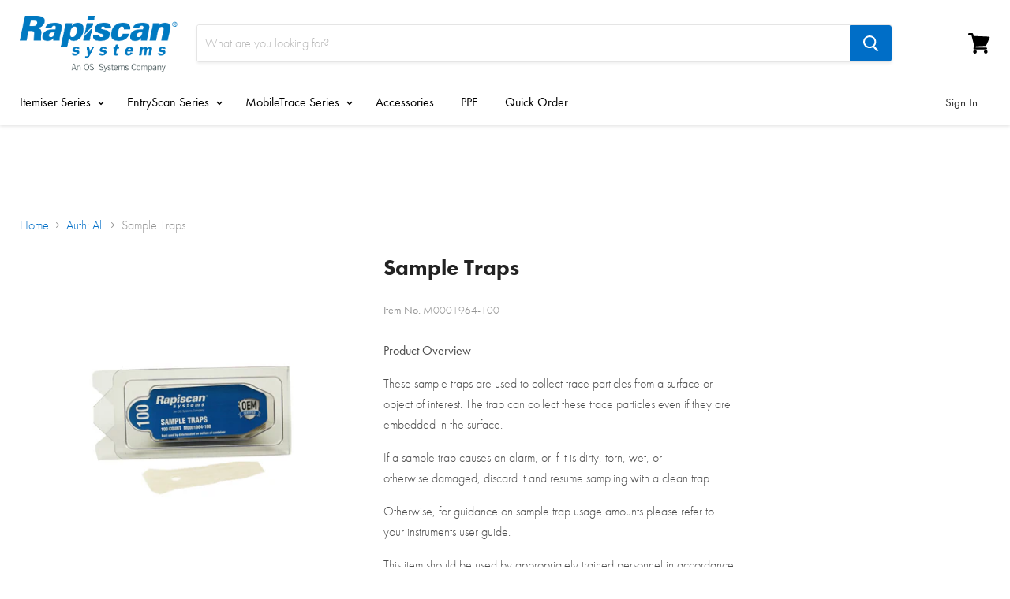

--- FILE ---
content_type: text/html; charset=utf-8
request_url: https://store.rapiscan.com.au/collections/auth-all/products/m0001964
body_size: 34118
content:
<!doctype html>
<!--[if IE]><html class="no-js no-touch ie9" lang="en-AU"><![endif]-->
<!--[if !IE]><!--><html class="no-js no-touch" lang="en-AU"><!--<![endif]-->
  <head>
    <script type="application/vnd.locksmith+json" data-locksmith>{"version":"v254","locked":true,"initialized":true,"scope":"product","access_granted":false,"access_denied":true,"requires_customer":true,"manual_lock":true,"remote_lock":false,"has_timeout":false,"remote_rendered":null,"hide_resource":false,"hide_links_to_resource":false,"transparent":true,"locks":{"all":[168524],"opened":[]},"keys":[],"keys_signature":"1e1fad2fb02e69194e1e8e82e25964f0a88e06de51376a6ec0fd0c1bcea366d2","state":{"template":"product","theme":148299481332,"product":"m0001964","collection":"auth-all","page":null,"blog":null,"article":null,"app":null},"now":1769036239,"path":"\/collections\/auth-all\/products\/m0001964","locale_root_url":"\/","canonical_url":"https:\/\/store.rapiscan.com.au\/products\/m0001964","customer_id":null,"customer_id_signature":"1e1fad2fb02e69194e1e8e82e25964f0a88e06de51376a6ec0fd0c1bcea366d2","cart":null}</script><script data-locksmith>!function(){undefined;!function(){var s=window.Locksmith={},e=document.querySelector('script[type="application/vnd.locksmith+json"]'),n=e&&e.innerHTML;if(s.state={},s.util={},s.loading=!1,n)try{s.state=JSON.parse(n)}catch(d){}if(document.addEventListener&&document.querySelector){var o,i,a,t=[76,79,67,75,83,77,73,84,72,49,49],c=function(){i=t.slice(0)},l="style",r=function(e){e&&27!==e.keyCode&&"click"!==e.type||(document.removeEventListener("keydown",r),document.removeEventListener("click",r),o&&document.body.removeChild(o),o=null)};c(),document.addEventListener("keyup",function(e){if(e.keyCode===i[0]){if(clearTimeout(a),i.shift(),0<i.length)return void(a=setTimeout(c,1e3));c(),r(),(o=document.createElement("div"))[l].width="50%",o[l].maxWidth="1000px",o[l].height="85%",o[l].border="1px rgba(0, 0, 0, 0.2) solid",o[l].background="rgba(255, 255, 255, 0.99)",o[l].borderRadius="4px",o[l].position="fixed",o[l].top="50%",o[l].left="50%",o[l].transform="translateY(-50%) translateX(-50%)",o[l].boxShadow="0 2px 5px rgba(0, 0, 0, 0.3), 0 0 100vh 100vw rgba(0, 0, 0, 0.5)",o[l].zIndex="2147483645";var t=document.createElement("textarea");t.value=JSON.stringify(JSON.parse(n),null,2),t[l].border="none",t[l].display="block",t[l].boxSizing="border-box",t[l].width="100%",t[l].height="100%",t[l].background="transparent",t[l].padding="22px",t[l].fontFamily="monospace",t[l].fontSize="14px",t[l].color="#333",t[l].resize="none",t[l].outline="none",t.readOnly=!0,o.appendChild(t),document.body.appendChild(o),t.addEventListener("click",function(e){e.stopImmediatePropagation()}),t.select(),document.addEventListener("keydown",r),document.addEventListener("click",r)}})}s.isEmbedded=-1!==window.location.search.indexOf("_ab=0&_fd=0&_sc=1"),s.path=s.state.path||window.location.pathname,s.basePath=s.state.locale_root_url.concat("/apps/locksmith").replace(/^\/\//,"/"),s.reloading=!1,s.util.console=window.console||{log:function(){},error:function(){}},s.util.makeUrl=function(e,t){var n,o=s.basePath+e,i=[],a=s.cache();for(n in a)i.push(n+"="+encodeURIComponent(a[n]));for(n in t)i.push(n+"="+encodeURIComponent(t[n]));return s.state.customer_id&&(i.push("customer_id="+encodeURIComponent(s.state.customer_id)),i.push("customer_id_signature="+encodeURIComponent(s.state.customer_id_signature))),o+=(-1===o.indexOf("?")?"?":"&")+i.join("&")},s._initializeCallbacks=[],s.on=function(e,t){if("initialize"!==e)throw'Locksmith.on() currently only supports the "initialize" event';s._initializeCallbacks.push(t)},s.initializeSession=function(e){if(!s.isEmbedded){var t=!1,n=!0,o=!0;(e=e||{}).silent&&(o=n=!(t=!0)),s.ping({silent:t,spinner:n,reload:o,callback:function(){s._initializeCallbacks.forEach(function(e){e()})}})}},s.cache=function(e){var t={};try{var n=function i(e){return(document.cookie.match("(^|; )"+e+"=([^;]*)")||0)[2]};t=JSON.parse(decodeURIComponent(n("locksmith-params")||"{}"))}catch(d){}if(e){for(var o in e)t[o]=e[o];document.cookie="locksmith-params=; expires=Thu, 01 Jan 1970 00:00:00 GMT; path=/",document.cookie="locksmith-params="+encodeURIComponent(JSON.stringify(t))+"; path=/"}return t},s.cache.cart=s.state.cart,s.cache.cartLastSaved=null,s.params=s.cache(),s.util.reload=function(){s.reloading=!0;try{window.location.href=window.location.href.replace(/#.*/,"")}catch(d){s.util.console.error("Preferred reload method failed",d),window.location.reload()}},s.cache.saveCart=function(e){if(!s.cache.cart||s.cache.cart===s.cache.cartLastSaved)return e?e():null;var t=s.cache.cartLastSaved;s.cache.cartLastSaved=s.cache.cart,fetch("/cart/update.js",{method:"POST",headers:{"Content-Type":"application/json",Accept:"application/json"},body:JSON.stringify({attributes:{locksmith:s.cache.cart}})}).then(function(e){if(!e.ok)throw new Error("Cart update failed: "+e.status);return e.json()}).then(function(){e&&e()})["catch"](function(e){if(s.cache.cartLastSaved=t,!s.reloading)throw e})},s.util.spinnerHTML='<style>body{background:#FFF}@keyframes spin{from{transform:rotate(0deg)}to{transform:rotate(360deg)}}#loading{display:flex;width:100%;height:50vh;color:#777;align-items:center;justify-content:center}#loading .spinner{display:block;animation:spin 600ms linear infinite;position:relative;width:50px;height:50px}#loading .spinner-ring{stroke:currentColor;stroke-dasharray:100%;stroke-width:2px;stroke-linecap:round;fill:none}</style><div id="loading"><div class="spinner"><svg width="100%" height="100%"><svg preserveAspectRatio="xMinYMin"><circle class="spinner-ring" cx="50%" cy="50%" r="45%"></circle></svg></svg></div></div>',s.util.clobberBody=function(e){document.body.innerHTML=e},s.util.clobberDocument=function(e){e.responseText&&(e=e.responseText),document.documentElement&&document.removeChild(document.documentElement);var t=document.open("text/html","replace");t.writeln(e),t.close(),setTimeout(function(){var e=t.querySelector("[autofocus]");e&&e.focus()},100)},s.util.serializeForm=function(e){if(e&&"FORM"===e.nodeName){var t,n,o={};for(t=e.elements.length-1;0<=t;t-=1)if(""!==e.elements[t].name)switch(e.elements[t].nodeName){case"INPUT":switch(e.elements[t].type){default:case"text":case"hidden":case"password":case"button":case"reset":case"submit":o[e.elements[t].name]=e.elements[t].value;break;case"checkbox":case"radio":e.elements[t].checked&&(o[e.elements[t].name]=e.elements[t].value);break;case"file":}break;case"TEXTAREA":o[e.elements[t].name]=e.elements[t].value;break;case"SELECT":switch(e.elements[t].type){case"select-one":o[e.elements[t].name]=e.elements[t].value;break;case"select-multiple":for(n=e.elements[t].options.length-1;0<=n;n-=1)e.elements[t].options[n].selected&&(o[e.elements[t].name]=e.elements[t].options[n].value)}break;case"BUTTON":switch(e.elements[t].type){case"reset":case"submit":case"button":o[e.elements[t].name]=e.elements[t].value}}return o}},s.util.on=function(e,a,s,t){t=t||document;var c="locksmith-"+e+a,n=function(e){var t=e.target,n=e.target.parentElement,o=t&&t.className&&(t.className.baseVal||t.className)||"",i=n&&n.className&&(n.className.baseVal||n.className)||"";("string"==typeof o&&-1!==o.split(/\s+/).indexOf(a)||"string"==typeof i&&-1!==i.split(/\s+/).indexOf(a))&&!e[c]&&(e[c]=!0,s(e))};t.attachEvent?t.attachEvent(e,n):t.addEventListener(e,n,!1)},s.util.enableActions=function(e){s.util.on("click","locksmith-action",function(e){e.preventDefault();var t=e.target;t.dataset.confirmWith&&!confirm(t.dataset.confirmWith)||(t.disabled=!0,t.innerText=t.dataset.disableWith,s.post("/action",t.dataset.locksmithParams,{spinner:!1,type:"text",success:function(e){(e=JSON.parse(e.responseText)).message&&alert(e.message),s.util.reload()}}))},e)},s.util.inject=function(e,t){var n=["data","locksmith","append"];if(-1!==t.indexOf(n.join("-"))){var o=document.createElement("div");o.innerHTML=t,e.appendChild(o)}else e.innerHTML=t;var i,a,s=e.querySelectorAll("script");for(a=0;a<s.length;++a){i=s[a];var c=document.createElement("script");if(i.type&&(c.type=i.type),i.src)c.src=i.src;else{var l=document.createTextNode(i.innerHTML);c.appendChild(l)}e.appendChild(c)}var r=e.querySelector("[autofocus]");r&&r.focus()},s.post=function(e,t,n){!1!==(n=n||{}).spinner&&s.util.clobberBody(s.util.spinnerHTML);var o={};n.container===document?(o.layout=1,n.success=function(e){s.util.clobberDocument(e)}):n.container&&(o.layout=0,n.success=function(e){var t=document.getElementById(n.container);s.util.inject(t,e),t.id===t.firstChild.id&&t.parentElement.replaceChild(t.firstChild,t)}),n.form_type&&(t.form_type=n.form_type),n.include_layout_classes!==undefined&&(t.include_layout_classes=n.include_layout_classes),n.lock_id!==undefined&&(t.lock_id=n.lock_id),s.loading=!0;var i=s.util.makeUrl(e,o),a="json"===n.type||"text"===n.type;fetch(i,{method:"POST",headers:{"Content-Type":"application/json",Accept:a?"application/json":"text/html"},body:JSON.stringify(t)}).then(function(e){if(!e.ok)throw new Error("Request failed: "+e.status);return e.text()}).then(function(e){var t=n.success||s.util.clobberDocument;t(a?{responseText:e}:e)})["catch"](function(e){if(!s.reloading)if("dashboard.weglot.com"!==window.location.host){if(!n.silent)throw alert("Something went wrong! Please refresh and try again."),e;console.error(e)}else console.error(e)})["finally"](function(){s.loading=!1})},s.postResource=function(e,t){e.path=s.path,e.search=window.location.search,e.state=s.state,e.passcode&&(e.passcode=e.passcode.trim()),e.email&&(e.email=e.email.trim()),e.state.cart=s.cache.cart,e.locksmith_json=s.jsonTag,e.locksmith_json_signature=s.jsonTagSignature,s.post("/resource",e,t)},s.ping=function(e){if(!s.isEmbedded){e=e||{};s.post("/ping",{path:s.path,search:window.location.search,state:s.state},{spinner:!!e.spinner,silent:"undefined"==typeof e.silent||e.silent,type:"text",success:function(e){e&&e.responseText?(e=JSON.parse(e.responseText)).messages&&0<e.messages.length&&s.showMessages(e.messages):console.error("[Locksmith] Invalid result in ping callback:",e)}})}},s.timeoutMonitor=function(){var e=s.cache.cart;s.ping({callback:function(){e!==s.cache.cart||setTimeout(function(){s.timeoutMonitor()},6e4)}})},s.showMessages=function(e){var t=document.createElement("div");t.style.position="fixed",t.style.left=0,t.style.right=0,t.style.bottom="-50px",t.style.opacity=0,t.style.background="#191919",t.style.color="#ddd",t.style.transition="bottom 0.2s, opacity 0.2s",t.style.zIndex=999999,t.innerHTML="        <style>          .locksmith-ab .locksmith-b { display: none; }          .locksmith-ab.toggled .locksmith-b { display: flex; }          .locksmith-ab.toggled .locksmith-a { display: none; }          .locksmith-flex { display: flex; flex-wrap: wrap; justify-content: space-between; align-items: center; padding: 10px 20px; }          .locksmith-message + .locksmith-message { border-top: 1px #555 solid; }          .locksmith-message a { color: inherit; font-weight: bold; }          .locksmith-message a:hover { color: inherit; opacity: 0.8; }          a.locksmith-ab-toggle { font-weight: inherit; text-decoration: underline; }          .locksmith-text { flex-grow: 1; }          .locksmith-cta { flex-grow: 0; text-align: right; }          .locksmith-cta button { transform: scale(0.8); transform-origin: left; }          .locksmith-cta > * { display: block; }          .locksmith-cta > * + * { margin-top: 10px; }          .locksmith-message a.locksmith-close { flex-grow: 0; text-decoration: none; margin-left: 15px; font-size: 30px; font-family: monospace; display: block; padding: 2px 10px; }                    @media screen and (max-width: 600px) {            .locksmith-wide-only { display: none !important; }            .locksmith-flex { padding: 0 15px; }            .locksmith-flex > * { margin-top: 5px; margin-bottom: 5px; }            .locksmith-cta { text-align: left; }          }                    @media screen and (min-width: 601px) {            .locksmith-narrow-only { display: none !important; }          }        </style>      "+e.map(function(e){return'<div class="locksmith-message">'+e+"</div>"}).join(""),document.body.appendChild(t),document.body.style.position="relative",document.body.parentElement.style.paddingBottom=t.offsetHeight+"px",setTimeout(function(){t.style.bottom=0,t.style.opacity=1},50),s.util.on("click","locksmith-ab-toggle",function(e){e.preventDefault();for(var t=e.target.parentElement;-1===t.className.split(" ").indexOf("locksmith-ab");)t=t.parentElement;-1!==t.className.split(" ").indexOf("toggled")?t.className=t.className.replace("toggled",""):t.className=t.className+" toggled"}),s.util.enableActions(t)}}()}();</script>
      <script data-locksmith>Locksmith.cache.cart=null</script>

  <script data-locksmith>Locksmith.jsonTag="{\"version\":\"v254\",\"locked\":true,\"initialized\":true,\"scope\":\"product\",\"access_granted\":false,\"access_denied\":true,\"requires_customer\":true,\"manual_lock\":true,\"remote_lock\":false,\"has_timeout\":false,\"remote_rendered\":null,\"hide_resource\":false,\"hide_links_to_resource\":false,\"transparent\":true,\"locks\":{\"all\":[168524],\"opened\":[]},\"keys\":[],\"keys_signature\":\"1e1fad2fb02e69194e1e8e82e25964f0a88e06de51376a6ec0fd0c1bcea366d2\",\"state\":{\"template\":\"product\",\"theme\":148299481332,\"product\":\"m0001964\",\"collection\":\"auth-all\",\"page\":null,\"blog\":null,\"article\":null,\"app\":null},\"now\":1769036239,\"path\":\"\\\/collections\\\/auth-all\\\/products\\\/m0001964\",\"locale_root_url\":\"\\\/\",\"canonical_url\":\"https:\\\/\\\/store.rapiscan.com.au\\\/products\\\/m0001964\",\"customer_id\":null,\"customer_id_signature\":\"1e1fad2fb02e69194e1e8e82e25964f0a88e06de51376a6ec0fd0c1bcea366d2\",\"cart\":null}";Locksmith.jsonTagSignature="66d6481d2873320fcff14cdbdb30fdeea484b6d5b83e517784820f04214a533e"</script>
    <meta charset="utf-8">
    <meta http-equiv="x-ua-compatible" content="IE=edge">
	<link rel="stylesheet" href="https://use.typekit.net/tzg1kaq.css">
    <meta name="google-site-verification" content="dzYES8c6jr5WOgvxyJdaf029CjPI7U4jYteTCpKGQ0w" />   
        <link rel="alternate" hreflang="en-us" href="https://store.rapiscan.us/m0001964">
    <link rel="alternate" hreflang="en-ca" href="https://store.rapiscan.us/m0001964">
    
    <link rel="alternate" hreflang="en-gb" href="https://store.rapiscan.uk/m0001964">
    
    <link rel="alternate" hreflang="en-au" href="https://store.rapiscan.com.au/m0001964">
    
    
  
    <title>Sample Traps — Rapiscan Systems - Australia</title>

    
<meta name="description" content="Product Overview These sample traps are used to collect trace particles from a surface or object of interest. The trap can collect these trace particles even if they are embedded in the surface.  If a sample trap causes an alarm, or if it is dirty, torn, wet, or otherwise damaged, discard it and resume sampling with a ">


    
  <link rel="shortcut icon" href="//store.rapiscan.com.au/cdn/shop/files/favicon_32x32.png?v=1613094392" type="image/png">


    <link rel="canonical" href="https://store.rapiscan.com.au/products/m0001964">
    <meta name="viewport" content="width=device-width">

    
    















<meta property="og:site_name" content="Rapiscan Systems - Australia">
<meta property="og:url" content="https://store.rapiscan.com.au/products/m0001964"><meta property="og:title" content="Sample Traps">
<meta property="og:type" content="website">
<meta property="og:description" content="Product Overview These sample traps are used to collect trace particles from a surface or object of interest. The trap can collect these trace particles even if they are embedded in the surface.  If a sample trap causes an alarm, or if it is dirty, torn, wet, or otherwise damaged, discard it and resume sampling with a ">



    
    
    

    
    
    <meta
      property="og:image"
      content="https://store.rapiscan.com.au/cdn/shop/products/m0001964-100_4104565e-0393-4eff-bf58-40c2135ff0d8_1200x1200.jpg?v=1564774194"
    />
    <meta
      property="og:image:secure_url"
      content="https://store.rapiscan.com.au/cdn/shop/products/m0001964-100_4104565e-0393-4eff-bf58-40c2135ff0d8_1200x1200.jpg?v=1564774194"
    />
    <meta property="og:image:width" content="1200" />
    <meta property="og:image:height" content="1200" />
    <meta property="og:image:alt" content="Sample Traps - 100" />
  









  <meta name="twitter:site" content="@RapiscanSystems">







<meta name="twitter:title" content="Sample Traps">
<meta name="twitter:description" content="Product Overview These sample traps are used to collect trace particles from a surface or object of interest. The trap can collect these trace particles even if they are embedded in the surface.  If a sample trap causes an alarm, or if it is dirty, torn, wet, or otherwise damaged, discard it and resume sampling with a ">

    
    
    
      
      
      <meta name="twitter:card" content="summary">
    
    
    <meta
      property="twitter:image"
      content="https://store.rapiscan.com.au/cdn/shop/products/m0001964-100_4104565e-0393-4eff-bf58-40c2135ff0d8_1200x1200_crop_center.jpg?v=1564774194"
    />
    <meta property="twitter:image:width" content="1200" />
    <meta property="twitter:image:height" content="1200" />
    <meta property="twitter:image:alt" content="Sample Traps - 100" />
  



    <script>window.performance && window.performance.mark && window.performance.mark('shopify.content_for_header.start');</script><meta id="shopify-digital-wallet" name="shopify-digital-wallet" content="/5424152598/digital_wallets/dialog">
<link href="https://store.rapiscan.com.au/products/m0001964">
<script async="async" src="/checkouts/internal/preloads.js?locale=en-AU"></script>
<script id="shopify-features" type="application/json">{"accessToken":"f69129b82200c625e26f941006df6b37","betas":["rich-media-storefront-analytics"],"domain":"store.rapiscan.com.au","predictiveSearch":true,"shopId":5424152598,"locale":"en"}</script>
<script>var Shopify = Shopify || {};
Shopify.shop = "au-region-rapiscan-systems.myshopify.com";
Shopify.locale = "en-AU";
Shopify.currency = {"active":"AUD","rate":"1.0"};
Shopify.country = "AU";
Shopify.theme = {"name":"Fixed Cart Page - B2B","id":148299481332,"schema_name":"Empire","schema_version":"4.2.3","theme_store_id":null,"role":"main"};
Shopify.theme.handle = "null";
Shopify.theme.style = {"id":null,"handle":null};
Shopify.cdnHost = "store.rapiscan.com.au/cdn";
Shopify.routes = Shopify.routes || {};
Shopify.routes.root = "/";</script>
<script type="module">!function(o){(o.Shopify=o.Shopify||{}).modules=!0}(window);</script>
<script>!function(o){function n(){var o=[];function n(){o.push(Array.prototype.slice.apply(arguments))}return n.q=o,n}var t=o.Shopify=o.Shopify||{};t.loadFeatures=n(),t.autoloadFeatures=n()}(window);</script>
<script id="shop-js-analytics" type="application/json">{"pageType":"product"}</script>
<script defer="defer" async type="module" src="//store.rapiscan.com.au/cdn/shopifycloud/shop-js/modules/v2/client.init-shop-cart-sync_BT-GjEfc.en.esm.js"></script>
<script defer="defer" async type="module" src="//store.rapiscan.com.au/cdn/shopifycloud/shop-js/modules/v2/chunk.common_D58fp_Oc.esm.js"></script>
<script defer="defer" async type="module" src="//store.rapiscan.com.au/cdn/shopifycloud/shop-js/modules/v2/chunk.modal_xMitdFEc.esm.js"></script>
<script type="module">
  await import("//store.rapiscan.com.au/cdn/shopifycloud/shop-js/modules/v2/client.init-shop-cart-sync_BT-GjEfc.en.esm.js");
await import("//store.rapiscan.com.au/cdn/shopifycloud/shop-js/modules/v2/chunk.common_D58fp_Oc.esm.js");
await import("//store.rapiscan.com.au/cdn/shopifycloud/shop-js/modules/v2/chunk.modal_xMitdFEc.esm.js");

  window.Shopify.SignInWithShop?.initShopCartSync?.({"fedCMEnabled":true,"windoidEnabled":true});

</script>
<script>(function() {
  var isLoaded = false;
  function asyncLoad() {
    if (isLoaded) return;
    isLoaded = true;
    var urls = ["https:\/\/assets.useinstabuy.com\/assets\/instabuy-client.js?shop=au-region-rapiscan-systems.myshopify.com","\/\/www.powr.io\/powr.js?powr-token=au-region-rapiscan-systems.myshopify.com\u0026external-type=shopify\u0026shop=au-region-rapiscan-systems.myshopify.com","https:\/\/easygdpr.b-cdn.net\/v\/1553540745\/gdpr.min.js?shop=au-region-rapiscan-systems.myshopify.com","https:\/\/app.identixweb.com\/advance-reorder\/assets\/js\/advance-reorder.js?shop=au-region-rapiscan-systems.myshopify.com"];
    for (var i = 0; i < urls.length; i++) {
      var s = document.createElement('script');
      s.type = 'text/javascript';
      s.async = true;
      s.src = urls[i];
      var x = document.getElementsByTagName('script')[0];
      x.parentNode.insertBefore(s, x);
    }
  };
  if(window.attachEvent) {
    window.attachEvent('onload', asyncLoad);
  } else {
    window.addEventListener('load', asyncLoad, false);
  }
})();</script>
<script id="__st">var __st={"a":5424152598,"offset":39600,"reqid":"0c59a8b1-8c4f-40bd-8e0d-b5e4ff1999ca-1769036239","pageurl":"store.rapiscan.com.au\/collections\/auth-all\/products\/m0001964","u":"a23fdd55df39","p":"product","rtyp":"product","rid":1973550546966};</script>
<script>window.ShopifyPaypalV4VisibilityTracking = true;</script>
<script id="form-persister">!function(){'use strict';const t='contact',e='new_comment',n=[[t,t],['blogs',e],['comments',e],[t,'customer']],o='password',r='form_key',c=['recaptcha-v3-token','g-recaptcha-response','h-captcha-response',o],s=()=>{try{return window.sessionStorage}catch{return}},i='__shopify_v',u=t=>t.elements[r],a=function(){const t=[...n].map((([t,e])=>`form[action*='/${t}']:not([data-nocaptcha='true']) input[name='form_type'][value='${e}']`)).join(',');var e;return e=t,()=>e?[...document.querySelectorAll(e)].map((t=>t.form)):[]}();function m(t){const e=u(t);a().includes(t)&&(!e||!e.value)&&function(t){try{if(!s())return;!function(t){const e=s();if(!e)return;const n=u(t);if(!n)return;const o=n.value;o&&e.removeItem(o)}(t);const e=Array.from(Array(32),(()=>Math.random().toString(36)[2])).join('');!function(t,e){u(t)||t.append(Object.assign(document.createElement('input'),{type:'hidden',name:r})),t.elements[r].value=e}(t,e),function(t,e){const n=s();if(!n)return;const r=[...t.querySelectorAll(`input[type='${o}']`)].map((({name:t})=>t)),u=[...c,...r],a={};for(const[o,c]of new FormData(t).entries())u.includes(o)||(a[o]=c);n.setItem(e,JSON.stringify({[i]:1,action:t.action,data:a}))}(t,e)}catch(e){console.error('failed to persist form',e)}}(t)}const f=t=>{if('true'===t.dataset.persistBound)return;const e=function(t,e){const n=function(t){return'function'==typeof t.submit?t.submit:HTMLFormElement.prototype.submit}(t).bind(t);return function(){let t;return()=>{t||(t=!0,(()=>{try{e(),n()}catch(t){(t=>{console.error('form submit failed',t)})(t)}})(),setTimeout((()=>t=!1),250))}}()}(t,(()=>{m(t)}));!function(t,e){if('function'==typeof t.submit&&'function'==typeof e)try{t.submit=e}catch{}}(t,e),t.addEventListener('submit',(t=>{t.preventDefault(),e()})),t.dataset.persistBound='true'};!function(){function t(t){const e=(t=>{const e=t.target;return e instanceof HTMLFormElement?e:e&&e.form})(t);e&&m(e)}document.addEventListener('submit',t),document.addEventListener('DOMContentLoaded',(()=>{const e=a();for(const t of e)f(t);var n;n=document.body,new window.MutationObserver((t=>{for(const e of t)if('childList'===e.type&&e.addedNodes.length)for(const t of e.addedNodes)1===t.nodeType&&'FORM'===t.tagName&&a().includes(t)&&f(t)})).observe(n,{childList:!0,subtree:!0,attributes:!1}),document.removeEventListener('submit',t)}))}()}();</script>
<script integrity="sha256-4kQ18oKyAcykRKYeNunJcIwy7WH5gtpwJnB7kiuLZ1E=" data-source-attribution="shopify.loadfeatures" defer="defer" src="//store.rapiscan.com.au/cdn/shopifycloud/storefront/assets/storefront/load_feature-a0a9edcb.js" crossorigin="anonymous"></script>
<script data-source-attribution="shopify.dynamic_checkout.dynamic.init">var Shopify=Shopify||{};Shopify.PaymentButton=Shopify.PaymentButton||{isStorefrontPortableWallets:!0,init:function(){window.Shopify.PaymentButton.init=function(){};var t=document.createElement("script");t.src="https://store.rapiscan.com.au/cdn/shopifycloud/portable-wallets/latest/portable-wallets.en.js",t.type="module",document.head.appendChild(t)}};
</script>
<script data-source-attribution="shopify.dynamic_checkout.buyer_consent">
  function portableWalletsHideBuyerConsent(e){var t=document.getElementById("shopify-buyer-consent"),n=document.getElementById("shopify-subscription-policy-button");t&&n&&(t.classList.add("hidden"),t.setAttribute("aria-hidden","true"),n.removeEventListener("click",e))}function portableWalletsShowBuyerConsent(e){var t=document.getElementById("shopify-buyer-consent"),n=document.getElementById("shopify-subscription-policy-button");t&&n&&(t.classList.remove("hidden"),t.removeAttribute("aria-hidden"),n.addEventListener("click",e))}window.Shopify?.PaymentButton&&(window.Shopify.PaymentButton.hideBuyerConsent=portableWalletsHideBuyerConsent,window.Shopify.PaymentButton.showBuyerConsent=portableWalletsShowBuyerConsent);
</script>
<script data-source-attribution="shopify.dynamic_checkout.cart.bootstrap">document.addEventListener("DOMContentLoaded",(function(){function t(){return document.querySelector("shopify-accelerated-checkout-cart, shopify-accelerated-checkout")}if(t())Shopify.PaymentButton.init();else{new MutationObserver((function(e,n){t()&&(Shopify.PaymentButton.init(),n.disconnect())})).observe(document.body,{childList:!0,subtree:!0})}}));
</script>

<script>window.performance && window.performance.mark && window.performance.mark('shopify.content_for_header.end');</script>
<script>window.BOLD = window.BOLD || {};
    window.BOLD.common = window.BOLD.common || {};
    window.BOLD.common.Shopify = window.BOLD.common.Shopify || {};
    window.BOLD.common.Shopify.shop = {
      domain: 'store.rapiscan.com.au',
      permanent_domain: 'au-region-rapiscan-systems.myshopify.com',
      url: 'https://store.rapiscan.com.au',
      secure_url: 'https://store.rapiscan.com.au',
      money_format: "AU${{amount}}",
      currency: "AUD"
    };
    window.BOLD.common.Shopify.customer = {
      id: null,
      tags: null,
    };
    window.BOLD.common.Shopify.cart = {"note":null,"attributes":{},"original_total_price":0,"total_price":0,"total_discount":0,"total_weight":0.0,"item_count":0,"items":[],"requires_shipping":false,"currency":"AUD","items_subtotal_price":0,"cart_level_discount_applications":[],"checkout_charge_amount":0};
    window.BOLD.common.template = 'product';window.BOLD.common.Shopify.formatMoney = function(money, format) {
        function n(t, e) {
            return "undefined" == typeof t ? e : t
        }
        function r(t, e, r, i) {
            if (e = n(e, 2),
                r = n(r, ","),
                i = n(i, "."),
            isNaN(t) || null == t)
                return 0;
            t = (t / 100).toFixed(e);
            var o = t.split(".")
                , a = o[0].replace(/(\d)(?=(\d\d\d)+(?!\d))/g, "$1" + r)
                , s = o[1] ? i + o[1] : "";
            return a + s
        }
        "string" == typeof money && (money = money.replace(".", ""));
        var i = ""
            , o = /\{\{\s*(\w+)\s*\}\}/
            , a = format || window.BOLD.common.Shopify.shop.money_format || window.Shopify.money_format || "$ {{ amount }}";
        switch (a.match(o)[1]) {
            case "amount":
                i = r(money, 2, ",", ".");
                break;
            case "amount_no_decimals":
                i = r(money, 0, ",", ".");
                break;
            case "amount_with_comma_separator":
                i = r(money, 2, ".", ",");
                break;
            case "amount_no_decimals_with_comma_separator":
                i = r(money, 0, ".", ",");
                break;
            case "amount_with_space_separator":
                i = r(money, 2, " ", ",");
                break;
            case "amount_no_decimals_with_space_separator":
                i = r(money, 0, " ", ",");
                break;
            case "amount_with_apostrophe_separator":
                i = r(money, 2, "'", ".");
                break;
        }
        return a.replace(o, i);
    };
    window.BOLD.common.Shopify.saveProduct = function (handle, product) {
      if (typeof handle === 'string' && typeof window.BOLD.common.Shopify.products[handle] === 'undefined') {
        if (typeof product === 'number') {
          window.BOLD.common.Shopify.handles[product] = handle;
          product = { id: product };
        }
        window.BOLD.common.Shopify.products[handle] = product;
      }
    };
    window.BOLD.common.Shopify.saveVariant = function (variant_id, variant) {
      if (typeof variant_id === 'number' && typeof window.BOLD.common.Shopify.variants[variant_id] === 'undefined') {
        window.BOLD.common.Shopify.variants[variant_id] = variant;
      }
    };window.BOLD.common.Shopify.products = window.BOLD.common.Shopify.products || {};
    window.BOLD.common.Shopify.variants = window.BOLD.common.Shopify.variants || {};
    window.BOLD.common.Shopify.handles = window.BOLD.common.Shopify.handles || {};window.BOLD.common.Shopify.handle = "m0001964"
window.BOLD.common.Shopify.saveProduct("m0001964", 1973550546966);window.BOLD.common.Shopify.saveVariant(19521289125910, { product_id: 1973550546966, product_handle: "m0001964", price: 9273, group_id: '', csp_metafield: {}});window.BOLD.common.Shopify.saveVariant(19521289158678, { product_id: 1973550546966, product_handle: "m0001964", price: 2709, group_id: '', csp_metafield: {}});window.BOLD.apps_installed = {"Customer Pricing":3} || {};window.BOLD.common.Shopify.metafields = window.BOLD.common.Shopify.metafields || {};window.BOLD.common.Shopify.metafields["bold_rp"] = {};window.BOLD.common.Shopify.metafields["bold_csp_defaults"] = {};window.BOLD.common.cacheParams = window.BOLD.common.cacheParams || {};
    window.BOLD.common.cacheParams.csp = 1559836315;

</script><script src="https://cp.boldapps.net/js/csp.js" type="text/javascript"></script><script>
          var currentScript = document.currentScript || document.scripts[document.scripts.length - 1];
          var boldVariantIds =[19521289125910,19521289158678];
          var boldProductHandle ="m0001964";
          var BOLD = BOLD || {};
          BOLD.products = BOLD.products || {};
          BOLD.variant_lookup = BOLD.variant_lookup || {};
          if (window.BOLD && !BOLD.common) {
              BOLD.common = BOLD.common || {};
              BOLD.common.Shopify = BOLD.common.Shopify || {};
              window.BOLD.common.Shopify.products = window.BOLD.common.Shopify.products || {};
              window.BOLD.common.Shopify.variants = window.BOLD.common.Shopify.variants || {};
              window.BOLD.common.Shopify.handles = window.BOLD.common.Shopify.handles || {};
              window.BOLD.common.Shopify.saveProduct = function (handle, product) {
                  if (typeof handle === 'string' && typeof window.BOLD.common.Shopify.products[handle] === 'undefined') {
                      if (typeof product === 'number') {
                          window.BOLD.common.Shopify.handles[product] = handle;
                          product = { id: product };
                      }
                      window.BOLD.common.Shopify.products[handle] = product;
                  }
              };
              window.BOLD.common.Shopify.saveVariant = function (variant_id, variant) {
                  if (typeof variant_id === 'number' && typeof window.BOLD.common.Shopify.variants[variant_id] === 'undefined') {
                      window.BOLD.common.Shopify.variants[variant_id] = variant;
                  }
              };
          }

          for (var boldIndex = 0; boldIndex < boldVariantIds.length; boldIndex = boldIndex + 1) {
            BOLD.variant_lookup[boldVariantIds[boldIndex]] = boldProductHandle;
          }

          BOLD.products[boldProductHandle] ={
    "id":1973550546966,
    "title":"Sample Traps","handle":"m0001964",
    "description":"\u003cp\u003e\u003cstrong\u003eProduct Overview\u003c\/strong\u003e\u003c\/p\u003e\n\u003cp\u003e\u003cspan\u003eThese sample traps \u003c\/span\u003e\u003cspan\u003eare used to collect trace particles from a surface or object of interest. The trap can collect these trace particles even if they are embedded in the surface.\u003c\/span\u003e\u003cspan\u003e \u003c\/span\u003e\u003c\/p\u003e\n\u003cp\u003eIf a sample trap causes an alarm, or if it is dirty, torn, wet, or otherwise damaged, discard it and resume sampling with a clean trap. \u003c\/p\u003e\n\u003cp\u003eOtherwise, for guidance on sample trap usage amounts please refer to your instruments user guide.\u003c\/p\u003e\n\u003cp\u003eThis item should be used by appropriately trained personnel in accordance with the instructions provided in the instrument's user guide.\u003c\/p\u003e\n\u003cp\u003e\u003cem\u003eRapiscan Systems recommends that you always maintain an adequate supply of consumables and routine\/as-needed maintenance parts in order to ensure uninterrupted operation of your instrument.\u003c\/em\u003e\u003c\/p\u003e\n\u003cp\u003e\u003cstrong\u003eProduct Information\u003c\/strong\u003e\u003c\/p\u003e\n\u003cul\u003e\n\u003cli\u003eAvailable in packs of 25 or 100\u003c\/li\u003e\n\u003cli\u003eIdentified with a 'O' cutout\u003c\/li\u003e\n\u003cli\u003eManufactured from Teflon-Coated Fibreglass\u003c\/li\u003e\n\u003cli\u003e12 month shelf life from shipment date on the bottom of each pack\u003c\/li\u003e\n\u003cul\u003e\n\u003cli\u003eAssumes traps are stored in a cool, dry place to maintain their effectiveness (maximum of 24 degrees C) \u003c\/li\u003e\n\u003c\/ul\u003e\n\u003c\/ul\u003e\n\u003cp\u003e\u003cstrong\u003eApplicable Product Range\u003c\/strong\u003e\u003c\/p\u003e\n\u003cp\u003e\u003cstrong\u003e\u003c\/strong\u003e\u003cspan\u003eItemiser 3, Itemiser 3E, Itemiser DX, Itemiser 4DN, Itemiser 5X, MobileTrace (all models), Hardened MobileTrace\u003c\/span\u003e\u003c\/p\u003e",
    "published_at":"2019-06-07T04:44:32",
    "created_at":"2019-06-07T04:44:35",
    "vendor":"Rapiscan Systems",
    "type":"Consumables",
    "tags":["auth#all","Hardened MobileTrace","Itemiser 3","Itemiser 3E","Itemiser 4DN","Itemiser 5DX","Itemiser DX","MobileTrace","OEM","Type_Consumables"],
    "price":2709,
    "price_min":2709,
    "price_max":9273,
    "price_varies":true,
    "compare_at_price":2709,
    "compare_at_price_min":2709,
    "compare_at_price_max":9273,
    "compare_at_price_varies":true,
    "all_variant_ids":[19521289125910,19521289158678],
    "variants":[

{
  "id":19521289125910,
  "product_id":1973550546966,
  "product_handle":"m0001964",
  "title":"100",
  "option1":"100",
  "option2":null,
  "option3":null,
  "sku":"M0001964-100",
  "requires_shipping":true,
  "taxable":true,
  "featured_image":{
    "created_at":"T",
    "id":4454588317718,
    "position":1,
    "product_id":1973550546966,
    "src":"\/\/store.rapiscan.com.au\/cdn\/shop\/products\/m0001964-100_4104565e-0393-4eff-bf58-40c2135ff0d8.jpg?v=1564774194",
    "updated_at":"T"},"image_id":4454588317718,
  "available":true,
  "name":"Sample Traps - 100",
  "options":["100"],
  "price":9273,
  "weight":100,
  "compare_at_price":9273,
  "inventory_quantity":-1076,
  "inventory_management":null,
  "inventory_policy":"continue",
  "inventory_in_cart":0,
  "inventory_remaining":-1076,
  "incoming":false,
  "next_incoming_date":null,
  "taxable":true,
  "barcode":null
},

{
  "id":19521289158678,
  "product_id":1973550546966,
  "product_handle":"m0001964",
  "title":"25",
  "option1":"25",
  "option2":null,
  "option3":null,
  "sku":"M0001964-25",
  "requires_shipping":true,
  "taxable":true,
  "featured_image":{
    "created_at":"T",
    "id":4454588350486,
    "position":2,
    "product_id":1973550546966,
    "src":"\/\/store.rapiscan.com.au\/cdn\/shop\/products\/m0001964-25_fc08c9f2-2e56-484f-93ea-e0c163073dbe.jpg?v=1564774194",
    "updated_at":"T"},"image_id":4454588350486,
  "available":true,
  "name":"Sample Traps - 25",
  "options":["25"],
  "price":2709,
  "weight":100,
  "compare_at_price":2709,
  "inventory_quantity":-37,
  "inventory_management":null,
  "inventory_policy":"continue",
  "inventory_in_cart":0,
  "inventory_remaining":-37,
  "incoming":false,
  "next_incoming_date":null,
  "taxable":true,
  "barcode":null
}],
    "available":true,"images":["\/\/store.rapiscan.com.au\/cdn\/shop\/products\/m0001964-100_4104565e-0393-4eff-bf58-40c2135ff0d8.jpg?v=1564774194","\/\/store.rapiscan.com.au\/cdn\/shop\/products\/m0001964-25_fc08c9f2-2e56-484f-93ea-e0c163073dbe.jpg?v=1564774194"],"featured_image":"\/\/store.rapiscan.com.au\/cdn\/shop\/products\/m0001964-100_4104565e-0393-4eff-bf58-40c2135ff0d8.jpg?v=1564774194",
    "options":["Quantity"],
    "url":"\/products\/m0001964"};var boldCSPMetafields = {19521289125910:{},19521289158678:{}};
          var boldTempProduct ={"id":1973550546966,"title":"Sample Traps","handle":"m0001964","description":"\u003cp\u003e\u003cstrong\u003eProduct Overview\u003c\/strong\u003e\u003c\/p\u003e\n\u003cp\u003e\u003cspan\u003eThese sample traps \u003c\/span\u003e\u003cspan\u003eare used to collect trace particles from a surface or object of interest. The trap can collect these trace particles even if they are embedded in the surface.\u003c\/span\u003e\u003cspan\u003e \u003c\/span\u003e\u003c\/p\u003e\n\u003cp\u003eIf a sample trap causes an alarm, or if it is dirty, torn, wet, or otherwise damaged, discard it and resume sampling with a clean trap. \u003c\/p\u003e\n\u003cp\u003eOtherwise, for guidance on sample trap usage amounts please refer to your instruments user guide.\u003c\/p\u003e\n\u003cp\u003eThis item should be used by appropriately trained personnel in accordance with the instructions provided in the instrument's user guide.\u003c\/p\u003e\n\u003cp\u003e\u003cem\u003eRapiscan Systems recommends that you always maintain an adequate supply of consumables and routine\/as-needed maintenance parts in order to ensure uninterrupted operation of your instrument.\u003c\/em\u003e\u003c\/p\u003e\n\u003cp\u003e\u003cstrong\u003eProduct Information\u003c\/strong\u003e\u003c\/p\u003e\n\u003cul\u003e\n\u003cli\u003eAvailable in packs of 25 or 100\u003c\/li\u003e\n\u003cli\u003eIdentified with a 'O' cutout\u003c\/li\u003e\n\u003cli\u003eManufactured from Teflon-Coated Fibreglass\u003c\/li\u003e\n\u003cli\u003e12 month shelf life from shipment date on the bottom of each pack\u003c\/li\u003e\n\u003cul\u003e\n\u003cli\u003eAssumes traps are stored in a cool, dry place to maintain their effectiveness (maximum of 24 degrees C) \u003c\/li\u003e\n\u003c\/ul\u003e\n\u003c\/ul\u003e\n\u003cp\u003e\u003cstrong\u003eApplicable Product Range\u003c\/strong\u003e\u003c\/p\u003e\n\u003cp\u003e\u003cstrong\u003e\u003c\/strong\u003e\u003cspan\u003eItemiser 3, Itemiser 3E, Itemiser DX, Itemiser 4DN, Itemiser 5X, MobileTrace (all models), Hardened MobileTrace\u003c\/span\u003e\u003c\/p\u003e","published_at":"2019-06-07T04:44:32+10:00","created_at":"2019-06-07T04:44:35+10:00","vendor":"Rapiscan Systems","type":"Consumables","tags":["auth#all","Hardened MobileTrace","Itemiser 3","Itemiser 3E","Itemiser 4DN","Itemiser 5DX","Itemiser DX","MobileTrace","OEM","Type_Consumables"],"price":2709,"price_min":2709,"price_max":9273,"available":true,"price_varies":true,"compare_at_price":2709,"compare_at_price_min":2709,"compare_at_price_max":9273,"compare_at_price_varies":true,"variants":[{"id":19521289125910,"title":"100","option1":"100","option2":null,"option3":null,"sku":"M0001964-100","requires_shipping":true,"taxable":true,"featured_image":{"id":4454588317718,"product_id":1973550546966,"position":1,"created_at":"2019-08-03T05:29:54+10:00","updated_at":"2019-08-03T05:29:54+10:00","alt":"Sample Traps - 100","width":2048,"height":2048,"src":"\/\/store.rapiscan.com.au\/cdn\/shop\/products\/m0001964-100_4104565e-0393-4eff-bf58-40c2135ff0d8.jpg?v=1564774194","variant_ids":[19521289125910]},"available":true,"name":"Sample Traps - 100","public_title":"100","options":["100"],"price":9273,"weight":100,"compare_at_price":9273,"inventory_management":null,"barcode":null,"featured_media":{"alt":"Sample Traps - 100","id":1371264352278,"position":1,"preview_image":{"aspect_ratio":1.0,"height":2048,"width":2048,"src":"\/\/store.rapiscan.com.au\/cdn\/shop\/products\/m0001964-100_4104565e-0393-4eff-bf58-40c2135ff0d8.jpg?v=1564774194"}},"requires_selling_plan":false,"selling_plan_allocations":[],"quantity_rule":{"min":1,"max":null,"increment":1}},{"id":19521289158678,"title":"25","option1":"25","option2":null,"option3":null,"sku":"M0001964-25","requires_shipping":true,"taxable":true,"featured_image":{"id":4454588350486,"product_id":1973550546966,"position":2,"created_at":"2019-08-03T05:29:54+10:00","updated_at":"2019-08-03T05:29:54+10:00","alt":"Sample Traps - 25","width":2048,"height":2048,"src":"\/\/store.rapiscan.com.au\/cdn\/shop\/products\/m0001964-25_fc08c9f2-2e56-484f-93ea-e0c163073dbe.jpg?v=1564774194","variant_ids":[19521289158678]},"available":true,"name":"Sample Traps - 25","public_title":"25","options":["25"],"price":2709,"weight":100,"compare_at_price":2709,"inventory_management":null,"barcode":null,"featured_media":{"alt":"Sample Traps - 25","id":1371264385046,"position":2,"preview_image":{"aspect_ratio":1.0,"height":2048,"width":2048,"src":"\/\/store.rapiscan.com.au\/cdn\/shop\/products\/m0001964-25_fc08c9f2-2e56-484f-93ea-e0c163073dbe.jpg?v=1564774194"}},"requires_selling_plan":false,"selling_plan_allocations":[],"quantity_rule":{"min":1,"max":null,"increment":1}}],"images":["\/\/store.rapiscan.com.au\/cdn\/shop\/products\/m0001964-100_4104565e-0393-4eff-bf58-40c2135ff0d8.jpg?v=1564774194","\/\/store.rapiscan.com.au\/cdn\/shop\/products\/m0001964-25_fc08c9f2-2e56-484f-93ea-e0c163073dbe.jpg?v=1564774194"],"featured_image":"\/\/store.rapiscan.com.au\/cdn\/shop\/products\/m0001964-100_4104565e-0393-4eff-bf58-40c2135ff0d8.jpg?v=1564774194","options":["Quantity"],"media":[{"alt":"Sample Traps - 100","id":1371264352278,"position":1,"preview_image":{"aspect_ratio":1.0,"height":2048,"width":2048,"src":"\/\/store.rapiscan.com.au\/cdn\/shop\/products\/m0001964-100_4104565e-0393-4eff-bf58-40c2135ff0d8.jpg?v=1564774194"},"aspect_ratio":1.0,"height":2048,"media_type":"image","src":"\/\/store.rapiscan.com.au\/cdn\/shop\/products\/m0001964-100_4104565e-0393-4eff-bf58-40c2135ff0d8.jpg?v=1564774194","width":2048},{"alt":"Sample Traps - 25","id":1371264385046,"position":2,"preview_image":{"aspect_ratio":1.0,"height":2048,"width":2048,"src":"\/\/store.rapiscan.com.au\/cdn\/shop\/products\/m0001964-25_fc08c9f2-2e56-484f-93ea-e0c163073dbe.jpg?v=1564774194"},"aspect_ratio":1.0,"height":2048,"media_type":"image","src":"\/\/store.rapiscan.com.au\/cdn\/shop\/products\/m0001964-25_fc08c9f2-2e56-484f-93ea-e0c163073dbe.jpg?v=1564774194","width":2048}],"requires_selling_plan":false,"selling_plan_groups":[],"content":"\u003cp\u003e\u003cstrong\u003eProduct Overview\u003c\/strong\u003e\u003c\/p\u003e\n\u003cp\u003e\u003cspan\u003eThese sample traps \u003c\/span\u003e\u003cspan\u003eare used to collect trace particles from a surface or object of interest. The trap can collect these trace particles even if they are embedded in the surface.\u003c\/span\u003e\u003cspan\u003e \u003c\/span\u003e\u003c\/p\u003e\n\u003cp\u003eIf a sample trap causes an alarm, or if it is dirty, torn, wet, or otherwise damaged, discard it and resume sampling with a clean trap. \u003c\/p\u003e\n\u003cp\u003eOtherwise, for guidance on sample trap usage amounts please refer to your instruments user guide.\u003c\/p\u003e\n\u003cp\u003eThis item should be used by appropriately trained personnel in accordance with the instructions provided in the instrument's user guide.\u003c\/p\u003e\n\u003cp\u003e\u003cem\u003eRapiscan Systems recommends that you always maintain an adequate supply of consumables and routine\/as-needed maintenance parts in order to ensure uninterrupted operation of your instrument.\u003c\/em\u003e\u003c\/p\u003e\n\u003cp\u003e\u003cstrong\u003eProduct Information\u003c\/strong\u003e\u003c\/p\u003e\n\u003cul\u003e\n\u003cli\u003eAvailable in packs of 25 or 100\u003c\/li\u003e\n\u003cli\u003eIdentified with a 'O' cutout\u003c\/li\u003e\n\u003cli\u003eManufactured from Teflon-Coated Fibreglass\u003c\/li\u003e\n\u003cli\u003e12 month shelf life from shipment date on the bottom of each pack\u003c\/li\u003e\n\u003cul\u003e\n\u003cli\u003eAssumes traps are stored in a cool, dry place to maintain their effectiveness (maximum of 24 degrees C) \u003c\/li\u003e\n\u003c\/ul\u003e\n\u003c\/ul\u003e\n\u003cp\u003e\u003cstrong\u003eApplicable Product Range\u003c\/strong\u003e\u003c\/p\u003e\n\u003cp\u003e\u003cstrong\u003e\u003c\/strong\u003e\u003cspan\u003eItemiser 3, Itemiser 3E, Itemiser DX, Itemiser 4DN, Itemiser 5X, MobileTrace (all models), Hardened MobileTrace\u003c\/span\u003e\u003c\/p\u003e"};
          var bold_rp =[{},{}];
          if(boldTempProduct){
            window.BOLD.common.Shopify.saveProduct(boldTempProduct.handle, boldTempProduct.id);
            for (var boldIndex = 0; boldTempProduct && boldIndex < boldTempProduct.variants.length; boldIndex = boldIndex + 1){
              var rp_group_id = bold_rp[boldIndex].rp_group_id ? '' + bold_rp[boldIndex].rp_group_id : '';
              window.BOLD.common.Shopify.saveVariant(
                  boldTempProduct.variants[boldIndex].id,
                  {
                    product_id: boldTempProduct.id,
                    product_handle: boldTempProduct.handle,
                    price: boldTempProduct.variants[boldIndex].price,
                    group_id: rp_group_id,
                    csp_metafield: boldCSPMetafields[boldTempProduct.variants[boldIndex].id]
                  }
              );
            }
          }

          currentScript.parentNode.removeChild(currentScript);
        </script><script>
      document.documentElement.className=document.documentElement.className.replace(/\bno-js\b/,'js');
      if(window.Shopify&&window.Shopify.designMode)document.documentElement.className+=' in-theme-editor';
      if(('ontouchstart' in window)||window.DocumentTouch&&document instanceof DocumentTouch)document.documentElement.className=document.documentElement.className.replace(/\bno-touch\b/,'has-touch');
    </script>

    <link href="//store.rapiscan.com.au/cdn/shop/t/22/assets/theme.scss.css?v=135041821465190313271759333752" rel="stylesheet" type="text/css" media="all" />
     <link href="//store.rapiscan.com.au/cdn/shop/t/22/assets/outdatedbrowser.css?v=67011615864372597681738604174" rel="stylesheet" type="text/css" media="all" />
   <script>var advance_reorder_money_format = "${{amount}} AUD"</script> <!-- "snippets/weglot_hreftags.liquid" was not rendered, the associated app was uninstalled -->
<!-- "snippets/weglot_switcher.liquid" was not rendered, the associated app was uninstalled -->

  

  

  

  
    <script type="text/javascript">
      try {
        window.EasyGdprSettings = "{\"cookie_banner\":true,\"cookie_banner_cookiename\":\"\",\"cookie_banner_settings\":{\"dismiss_button_text\":\"I Agree\",\"message\":\"We use cookies to personalize content, to provide social media features, and to analyse our traffic. We also share information about your use of our site with our social media and analytics partners.\",\"font_family\":\"#auto\",\"banner_color\":{\"opacity\":0.8,\"hexcode\":\"#000000\"},\"button_text_color\":{\"hexcode\":\"#ffffff\",\"opacity\":1},\"policy_link_text\":\"Cookies Policy\",\"button_color\":{\"opacity\":1,\"hexcode\":\"#006ec7\"},\"show_cookie_icon\":false,\"multilang\":{\"GB\":{\"dismiss_button_text\":\"I agree\",\"message\":\"We use cookies to personalize content, to provide social media features, and to analyse our traffic. We also share information about your use of our site with our social media and analytics partners.\"}},\"pp_url\":\"\/pages\/cookies\",\"langmodes\":{\"dismiss_button_text\":\"#custom\",\"policy_link_text\":\"#custom\",\"message\":\"#custom\"}},\"current_theme\":\"other\",\"custom_button_position\":\"\",\"eg_display\":[\"account\",\"footer\"],\"enabled\":true,\"texts\":{}}";
      } catch (error) {}
    </script>
  




        <style type="text/css">
      @media (max-device-width: 920px) {
       .site-main {padding-top: 360.953px !important;}
      }

      @media (min-device-width: 720px) {
        .flickity-page-dots {top: unset !important;}
      }
      
      @media (min-device-width: 921px) {
        .site-main {padding-top: 248.953px !important;}
        .flickity-page-dots {top: unset !important;}
      }
    </style>
<!-- BEGIN app block: shopify://apps/advance-reorder-repeat-order/blocks/adv-block/2dd67710-95db-4aa2-93c7-6a6c6f57d67f --><script>
	var advance_reorder_money_format = "${{amount}} AUD"	
</script>
<script type="text/javascript" defer="defer" src="https://app.identixweb.com/advance-reorder/assets/js/advance-reorder.js"></script>


<!-- END app block --><link href="https://monorail-edge.shopifysvc.com" rel="dns-prefetch">
<script>(function(){if ("sendBeacon" in navigator && "performance" in window) {try {var session_token_from_headers = performance.getEntriesByType('navigation')[0].serverTiming.find(x => x.name == '_s').description;} catch {var session_token_from_headers = undefined;}var session_cookie_matches = document.cookie.match(/_shopify_s=([^;]*)/);var session_token_from_cookie = session_cookie_matches && session_cookie_matches.length === 2 ? session_cookie_matches[1] : "";var session_token = session_token_from_headers || session_token_from_cookie || "";function handle_abandonment_event(e) {var entries = performance.getEntries().filter(function(entry) {return /monorail-edge.shopifysvc.com/.test(entry.name);});if (!window.abandonment_tracked && entries.length === 0) {window.abandonment_tracked = true;var currentMs = Date.now();var navigation_start = performance.timing.navigationStart;var payload = {shop_id: 5424152598,url: window.location.href,navigation_start,duration: currentMs - navigation_start,session_token,page_type: "product"};window.navigator.sendBeacon("https://monorail-edge.shopifysvc.com/v1/produce", JSON.stringify({schema_id: "online_store_buyer_site_abandonment/1.1",payload: payload,metadata: {event_created_at_ms: currentMs,event_sent_at_ms: currentMs}}));}}window.addEventListener('pagehide', handle_abandonment_event);}}());</script>
<script id="web-pixels-manager-setup">(function e(e,d,r,n,o){if(void 0===o&&(o={}),!Boolean(null===(a=null===(i=window.Shopify)||void 0===i?void 0:i.analytics)||void 0===a?void 0:a.replayQueue)){var i,a;window.Shopify=window.Shopify||{};var t=window.Shopify;t.analytics=t.analytics||{};var s=t.analytics;s.replayQueue=[],s.publish=function(e,d,r){return s.replayQueue.push([e,d,r]),!0};try{self.performance.mark("wpm:start")}catch(e){}var l=function(){var e={modern:/Edge?\/(1{2}[4-9]|1[2-9]\d|[2-9]\d{2}|\d{4,})\.\d+(\.\d+|)|Firefox\/(1{2}[4-9]|1[2-9]\d|[2-9]\d{2}|\d{4,})\.\d+(\.\d+|)|Chrom(ium|e)\/(9{2}|\d{3,})\.\d+(\.\d+|)|(Maci|X1{2}).+ Version\/(15\.\d+|(1[6-9]|[2-9]\d|\d{3,})\.\d+)([,.]\d+|)( \(\w+\)|)( Mobile\/\w+|) Safari\/|Chrome.+OPR\/(9{2}|\d{3,})\.\d+\.\d+|(CPU[ +]OS|iPhone[ +]OS|CPU[ +]iPhone|CPU IPhone OS|CPU iPad OS)[ +]+(15[._]\d+|(1[6-9]|[2-9]\d|\d{3,})[._]\d+)([._]\d+|)|Android:?[ /-](13[3-9]|1[4-9]\d|[2-9]\d{2}|\d{4,})(\.\d+|)(\.\d+|)|Android.+Firefox\/(13[5-9]|1[4-9]\d|[2-9]\d{2}|\d{4,})\.\d+(\.\d+|)|Android.+Chrom(ium|e)\/(13[3-9]|1[4-9]\d|[2-9]\d{2}|\d{4,})\.\d+(\.\d+|)|SamsungBrowser\/([2-9]\d|\d{3,})\.\d+/,legacy:/Edge?\/(1[6-9]|[2-9]\d|\d{3,})\.\d+(\.\d+|)|Firefox\/(5[4-9]|[6-9]\d|\d{3,})\.\d+(\.\d+|)|Chrom(ium|e)\/(5[1-9]|[6-9]\d|\d{3,})\.\d+(\.\d+|)([\d.]+$|.*Safari\/(?![\d.]+ Edge\/[\d.]+$))|(Maci|X1{2}).+ Version\/(10\.\d+|(1[1-9]|[2-9]\d|\d{3,})\.\d+)([,.]\d+|)( \(\w+\)|)( Mobile\/\w+|) Safari\/|Chrome.+OPR\/(3[89]|[4-9]\d|\d{3,})\.\d+\.\d+|(CPU[ +]OS|iPhone[ +]OS|CPU[ +]iPhone|CPU IPhone OS|CPU iPad OS)[ +]+(10[._]\d+|(1[1-9]|[2-9]\d|\d{3,})[._]\d+)([._]\d+|)|Android:?[ /-](13[3-9]|1[4-9]\d|[2-9]\d{2}|\d{4,})(\.\d+|)(\.\d+|)|Mobile Safari.+OPR\/([89]\d|\d{3,})\.\d+\.\d+|Android.+Firefox\/(13[5-9]|1[4-9]\d|[2-9]\d{2}|\d{4,})\.\d+(\.\d+|)|Android.+Chrom(ium|e)\/(13[3-9]|1[4-9]\d|[2-9]\d{2}|\d{4,})\.\d+(\.\d+|)|Android.+(UC? ?Browser|UCWEB|U3)[ /]?(15\.([5-9]|\d{2,})|(1[6-9]|[2-9]\d|\d{3,})\.\d+)\.\d+|SamsungBrowser\/(5\.\d+|([6-9]|\d{2,})\.\d+)|Android.+MQ{2}Browser\/(14(\.(9|\d{2,})|)|(1[5-9]|[2-9]\d|\d{3,})(\.\d+|))(\.\d+|)|K[Aa][Ii]OS\/(3\.\d+|([4-9]|\d{2,})\.\d+)(\.\d+|)/},d=e.modern,r=e.legacy,n=navigator.userAgent;return n.match(d)?"modern":n.match(r)?"legacy":"unknown"}(),u="modern"===l?"modern":"legacy",c=(null!=n?n:{modern:"",legacy:""})[u],f=function(e){return[e.baseUrl,"/wpm","/b",e.hashVersion,"modern"===e.buildTarget?"m":"l",".js"].join("")}({baseUrl:d,hashVersion:r,buildTarget:u}),m=function(e){var d=e.version,r=e.bundleTarget,n=e.surface,o=e.pageUrl,i=e.monorailEndpoint;return{emit:function(e){var a=e.status,t=e.errorMsg,s=(new Date).getTime(),l=JSON.stringify({metadata:{event_sent_at_ms:s},events:[{schema_id:"web_pixels_manager_load/3.1",payload:{version:d,bundle_target:r,page_url:o,status:a,surface:n,error_msg:t},metadata:{event_created_at_ms:s}}]});if(!i)return console&&console.warn&&console.warn("[Web Pixels Manager] No Monorail endpoint provided, skipping logging."),!1;try{return self.navigator.sendBeacon.bind(self.navigator)(i,l)}catch(e){}var u=new XMLHttpRequest;try{return u.open("POST",i,!0),u.setRequestHeader("Content-Type","text/plain"),u.send(l),!0}catch(e){return console&&console.warn&&console.warn("[Web Pixels Manager] Got an unhandled error while logging to Monorail."),!1}}}}({version:r,bundleTarget:l,surface:e.surface,pageUrl:self.location.href,monorailEndpoint:e.monorailEndpoint});try{o.browserTarget=l,function(e){var d=e.src,r=e.async,n=void 0===r||r,o=e.onload,i=e.onerror,a=e.sri,t=e.scriptDataAttributes,s=void 0===t?{}:t,l=document.createElement("script"),u=document.querySelector("head"),c=document.querySelector("body");if(l.async=n,l.src=d,a&&(l.integrity=a,l.crossOrigin="anonymous"),s)for(var f in s)if(Object.prototype.hasOwnProperty.call(s,f))try{l.dataset[f]=s[f]}catch(e){}if(o&&l.addEventListener("load",o),i&&l.addEventListener("error",i),u)u.appendChild(l);else{if(!c)throw new Error("Did not find a head or body element to append the script");c.appendChild(l)}}({src:f,async:!0,onload:function(){if(!function(){var e,d;return Boolean(null===(d=null===(e=window.Shopify)||void 0===e?void 0:e.analytics)||void 0===d?void 0:d.initialized)}()){var d=window.webPixelsManager.init(e)||void 0;if(d){var r=window.Shopify.analytics;r.replayQueue.forEach((function(e){var r=e[0],n=e[1],o=e[2];d.publishCustomEvent(r,n,o)})),r.replayQueue=[],r.publish=d.publishCustomEvent,r.visitor=d.visitor,r.initialized=!0}}},onerror:function(){return m.emit({status:"failed",errorMsg:"".concat(f," has failed to load")})},sri:function(e){var d=/^sha384-[A-Za-z0-9+/=]+$/;return"string"==typeof e&&d.test(e)}(c)?c:"",scriptDataAttributes:o}),m.emit({status:"loading"})}catch(e){m.emit({status:"failed",errorMsg:(null==e?void 0:e.message)||"Unknown error"})}}})({shopId: 5424152598,storefrontBaseUrl: "https://store.rapiscan.com.au",extensionsBaseUrl: "https://extensions.shopifycdn.com/cdn/shopifycloud/web-pixels-manager",monorailEndpoint: "https://monorail-edge.shopifysvc.com/unstable/produce_batch",surface: "storefront-renderer",enabledBetaFlags: ["2dca8a86"],webPixelsConfigList: [{"id":"shopify-app-pixel","configuration":"{}","eventPayloadVersion":"v1","runtimeContext":"STRICT","scriptVersion":"0450","apiClientId":"shopify-pixel","type":"APP","privacyPurposes":["ANALYTICS","MARKETING"]},{"id":"shopify-custom-pixel","eventPayloadVersion":"v1","runtimeContext":"LAX","scriptVersion":"0450","apiClientId":"shopify-pixel","type":"CUSTOM","privacyPurposes":["ANALYTICS","MARKETING"]}],isMerchantRequest: false,initData: {"shop":{"name":"Rapiscan Systems - Australia","paymentSettings":{"currencyCode":"AUD"},"myshopifyDomain":"au-region-rapiscan-systems.myshopify.com","countryCode":"AU","storefrontUrl":"https:\/\/store.rapiscan.com.au"},"customer":null,"cart":null,"checkout":null,"productVariants":[{"price":{"amount":92.73,"currencyCode":"AUD"},"product":{"title":"Sample Traps","vendor":"Rapiscan Systems","id":"1973550546966","untranslatedTitle":"Sample Traps","url":"\/products\/m0001964","type":"Consumables"},"id":"19521289125910","image":{"src":"\/\/store.rapiscan.com.au\/cdn\/shop\/products\/m0001964-100_4104565e-0393-4eff-bf58-40c2135ff0d8.jpg?v=1564774194"},"sku":"M0001964-100","title":"100","untranslatedTitle":"100"},{"price":{"amount":27.09,"currencyCode":"AUD"},"product":{"title":"Sample Traps","vendor":"Rapiscan Systems","id":"1973550546966","untranslatedTitle":"Sample Traps","url":"\/products\/m0001964","type":"Consumables"},"id":"19521289158678","image":{"src":"\/\/store.rapiscan.com.au\/cdn\/shop\/products\/m0001964-25_fc08c9f2-2e56-484f-93ea-e0c163073dbe.jpg?v=1564774194"},"sku":"M0001964-25","title":"25","untranslatedTitle":"25"}],"purchasingCompany":null},},"https://store.rapiscan.com.au/cdn","fcfee988w5aeb613cpc8e4bc33m6693e112",{"modern":"","legacy":""},{"shopId":"5424152598","storefrontBaseUrl":"https:\/\/store.rapiscan.com.au","extensionBaseUrl":"https:\/\/extensions.shopifycdn.com\/cdn\/shopifycloud\/web-pixels-manager","surface":"storefront-renderer","enabledBetaFlags":"[\"2dca8a86\"]","isMerchantRequest":"false","hashVersion":"fcfee988w5aeb613cpc8e4bc33m6693e112","publish":"custom","events":"[[\"page_viewed\",{}],[\"product_viewed\",{\"productVariant\":{\"price\":{\"amount\":92.73,\"currencyCode\":\"AUD\"},\"product\":{\"title\":\"Sample Traps\",\"vendor\":\"Rapiscan Systems\",\"id\":\"1973550546966\",\"untranslatedTitle\":\"Sample Traps\",\"url\":\"\/products\/m0001964\",\"type\":\"Consumables\"},\"id\":\"19521289125910\",\"image\":{\"src\":\"\/\/store.rapiscan.com.au\/cdn\/shop\/products\/m0001964-100_4104565e-0393-4eff-bf58-40c2135ff0d8.jpg?v=1564774194\"},\"sku\":\"M0001964-100\",\"title\":\"100\",\"untranslatedTitle\":\"100\"}}]]"});</script><script>
  window.ShopifyAnalytics = window.ShopifyAnalytics || {};
  window.ShopifyAnalytics.meta = window.ShopifyAnalytics.meta || {};
  window.ShopifyAnalytics.meta.currency = 'AUD';
  var meta = {"product":{"id":1973550546966,"gid":"gid:\/\/shopify\/Product\/1973550546966","vendor":"Rapiscan Systems","type":"Consumables","handle":"m0001964","variants":[{"id":19521289125910,"price":9273,"name":"Sample Traps - 100","public_title":"100","sku":"M0001964-100"},{"id":19521289158678,"price":2709,"name":"Sample Traps - 25","public_title":"25","sku":"M0001964-25"}],"remote":false},"page":{"pageType":"product","resourceType":"product","resourceId":1973550546966,"requestId":"0c59a8b1-8c4f-40bd-8e0d-b5e4ff1999ca-1769036239"}};
  for (var attr in meta) {
    window.ShopifyAnalytics.meta[attr] = meta[attr];
  }
</script>
<script class="analytics">
  (function () {
    var customDocumentWrite = function(content) {
      var jquery = null;

      if (window.jQuery) {
        jquery = window.jQuery;
      } else if (window.Checkout && window.Checkout.$) {
        jquery = window.Checkout.$;
      }

      if (jquery) {
        jquery('body').append(content);
      }
    };

    var hasLoggedConversion = function(token) {
      if (token) {
        return document.cookie.indexOf('loggedConversion=' + token) !== -1;
      }
      return false;
    }

    var setCookieIfConversion = function(token) {
      if (token) {
        var twoMonthsFromNow = new Date(Date.now());
        twoMonthsFromNow.setMonth(twoMonthsFromNow.getMonth() + 2);

        document.cookie = 'loggedConversion=' + token + '; expires=' + twoMonthsFromNow;
      }
    }

    var trekkie = window.ShopifyAnalytics.lib = window.trekkie = window.trekkie || [];
    if (trekkie.integrations) {
      return;
    }
    trekkie.methods = [
      'identify',
      'page',
      'ready',
      'track',
      'trackForm',
      'trackLink'
    ];
    trekkie.factory = function(method) {
      return function() {
        var args = Array.prototype.slice.call(arguments);
        args.unshift(method);
        trekkie.push(args);
        return trekkie;
      };
    };
    for (var i = 0; i < trekkie.methods.length; i++) {
      var key = trekkie.methods[i];
      trekkie[key] = trekkie.factory(key);
    }
    trekkie.load = function(config) {
      trekkie.config = config || {};
      trekkie.config.initialDocumentCookie = document.cookie;
      var first = document.getElementsByTagName('script')[0];
      var script = document.createElement('script');
      script.type = 'text/javascript';
      script.onerror = function(e) {
        var scriptFallback = document.createElement('script');
        scriptFallback.type = 'text/javascript';
        scriptFallback.onerror = function(error) {
                var Monorail = {
      produce: function produce(monorailDomain, schemaId, payload) {
        var currentMs = new Date().getTime();
        var event = {
          schema_id: schemaId,
          payload: payload,
          metadata: {
            event_created_at_ms: currentMs,
            event_sent_at_ms: currentMs
          }
        };
        return Monorail.sendRequest("https://" + monorailDomain + "/v1/produce", JSON.stringify(event));
      },
      sendRequest: function sendRequest(endpointUrl, payload) {
        // Try the sendBeacon API
        if (window && window.navigator && typeof window.navigator.sendBeacon === 'function' && typeof window.Blob === 'function' && !Monorail.isIos12()) {
          var blobData = new window.Blob([payload], {
            type: 'text/plain'
          });

          if (window.navigator.sendBeacon(endpointUrl, blobData)) {
            return true;
          } // sendBeacon was not successful

        } // XHR beacon

        var xhr = new XMLHttpRequest();

        try {
          xhr.open('POST', endpointUrl);
          xhr.setRequestHeader('Content-Type', 'text/plain');
          xhr.send(payload);
        } catch (e) {
          console.log(e);
        }

        return false;
      },
      isIos12: function isIos12() {
        return window.navigator.userAgent.lastIndexOf('iPhone; CPU iPhone OS 12_') !== -1 || window.navigator.userAgent.lastIndexOf('iPad; CPU OS 12_') !== -1;
      }
    };
    Monorail.produce('monorail-edge.shopifysvc.com',
      'trekkie_storefront_load_errors/1.1',
      {shop_id: 5424152598,
      theme_id: 148299481332,
      app_name: "storefront",
      context_url: window.location.href,
      source_url: "//store.rapiscan.com.au/cdn/s/trekkie.storefront.9615f8e10e499e09ff0451d383e936edfcfbbf47.min.js"});

        };
        scriptFallback.async = true;
        scriptFallback.src = '//store.rapiscan.com.au/cdn/s/trekkie.storefront.9615f8e10e499e09ff0451d383e936edfcfbbf47.min.js';
        first.parentNode.insertBefore(scriptFallback, first);
      };
      script.async = true;
      script.src = '//store.rapiscan.com.au/cdn/s/trekkie.storefront.9615f8e10e499e09ff0451d383e936edfcfbbf47.min.js';
      first.parentNode.insertBefore(script, first);
    };
    trekkie.load(
      {"Trekkie":{"appName":"storefront","development":false,"defaultAttributes":{"shopId":5424152598,"isMerchantRequest":null,"themeId":148299481332,"themeCityHash":"2946188495009147917","contentLanguage":"en-AU","currency":"AUD"},"isServerSideCookieWritingEnabled":true,"monorailRegion":"shop_domain","enabledBetaFlags":["65f19447"]},"Session Attribution":{},"S2S":{"facebookCapiEnabled":false,"source":"trekkie-storefront-renderer","apiClientId":580111}}
    );

    var loaded = false;
    trekkie.ready(function() {
      if (loaded) return;
      loaded = true;

      window.ShopifyAnalytics.lib = window.trekkie;

      var originalDocumentWrite = document.write;
      document.write = customDocumentWrite;
      try { window.ShopifyAnalytics.merchantGoogleAnalytics.call(this); } catch(error) {};
      document.write = originalDocumentWrite;

      window.ShopifyAnalytics.lib.page(null,{"pageType":"product","resourceType":"product","resourceId":1973550546966,"requestId":"0c59a8b1-8c4f-40bd-8e0d-b5e4ff1999ca-1769036239","shopifyEmitted":true});

      var match = window.location.pathname.match(/checkouts\/(.+)\/(thank_you|post_purchase)/)
      var token = match? match[1]: undefined;
      if (!hasLoggedConversion(token)) {
        setCookieIfConversion(token);
        window.ShopifyAnalytics.lib.track("Viewed Product",{"currency":"AUD","variantId":19521289125910,"productId":1973550546966,"productGid":"gid:\/\/shopify\/Product\/1973550546966","name":"Sample Traps - 100","price":"92.73","sku":"M0001964-100","brand":"Rapiscan Systems","variant":"100","category":"Consumables","nonInteraction":true,"remote":false},undefined,undefined,{"shopifyEmitted":true});
      window.ShopifyAnalytics.lib.track("monorail:\/\/trekkie_storefront_viewed_product\/1.1",{"currency":"AUD","variantId":19521289125910,"productId":1973550546966,"productGid":"gid:\/\/shopify\/Product\/1973550546966","name":"Sample Traps - 100","price":"92.73","sku":"M0001964-100","brand":"Rapiscan Systems","variant":"100","category":"Consumables","nonInteraction":true,"remote":false,"referer":"https:\/\/store.rapiscan.com.au\/collections\/auth-all\/products\/m0001964"});
      }
    });


        var eventsListenerScript = document.createElement('script');
        eventsListenerScript.async = true;
        eventsListenerScript.src = "//store.rapiscan.com.au/cdn/shopifycloud/storefront/assets/shop_events_listener-3da45d37.js";
        document.getElementsByTagName('head')[0].appendChild(eventsListenerScript);

})();</script>
<script
  defer
  src="https://store.rapiscan.com.au/cdn/shopifycloud/perf-kit/shopify-perf-kit-3.0.4.min.js"
  data-application="storefront-renderer"
  data-shop-id="5424152598"
  data-render-region="gcp-us-central1"
  data-page-type="product"
  data-theme-instance-id="148299481332"
  data-theme-name="Empire"
  data-theme-version="4.2.3"
  data-monorail-region="shop_domain"
  data-resource-timing-sampling-rate="10"
  data-shs="true"
  data-shs-beacon="true"
  data-shs-export-with-fetch="true"
  data-shs-logs-sample-rate="1"
  data-shs-beacon-endpoint="https://store.rapiscan.com.au/api/collect"
></script>
</head>

  <body>
     <script src="//store.rapiscan.com.au/cdn/shop/t/22/assets/outdatedbrowser.js?v=153116954806587986311738604174" type="text/javascript"></script>
 <script>   
    // Plain Javascript
//event listener: DOM ready
function addLoadEvent(func) {
    var oldonload = window.onload;
    if (typeof window.onload != 'function') {
        window.onload = func;
    } else {
        window.onload = function() {
            if (oldonload) {
                oldonload();
            }
            func();
        }
    }
}
//call plugin function after DOM ready
addLoadEvent(function(){
    outdatedBrowser({
        bgColor: '#f25648',
        color: '#ffffff',
        lowerThan: 'transform',
        languagePath: ''
    })
});
   </script>
    
    <div id="shopify-section-static-header" class="shopify-section site-header-wrapper"><script
  type="application/json"
  data-section-id="static-header"
  data-section-type="static-header"
  data-section-data>
  {
    "settings": {
      "sticky_header": true,
      "live_search": {
        "enable": true,
        "enable_images": true,
        "enable_content": true,
        "money_format": "AU${{amount}}",
        "context": {
          "view_all_results": "View all results",
          "view_all_products": "View all products",
          "content_results": {
            "title": "Pages \u0026amp; Posts",
            "no_results": "No results."
          },
          "no_results_products": {
            "title": "No products for “*terms*”.",
            "message": "Sorry, we couldn’t find any matches."
          }
        }
      }
    },
    "currency": {
      "enable": false,
      "shop_currency": "AUD",
      "default_currency": "USD",
      "display_format": "money_with_currency_format",
      "money_format": "${{amount}} AUD",
      "money_format_no_currency": "AU${{amount}}",
      "money_format_currency": "${{amount}} AUD"
    }
  }
</script>

<style>
  .announcement-bar {
    color: #ffffff;
    background: #006ec7;
  }
</style>










<div 
  data-site-header-sticky>
  
<section
  class="site-header"
  data-site-header-main>
  <div class="site-header-menu-toggle">
    <a class="site-header-menu-toggle--button" href="#" data-menu-toggle>
      <span class="toggle-icon--bar toggle-icon--bar-top"></span>
      <span class="toggle-icon--bar toggle-icon--bar-middle"></span>
      <span class="toggle-icon--bar toggle-icon--bar-bottom"></span>
      <span class="show-for-sr">Menu</span>
    </a>
  </div>

  <div
    class="
      site-header-main
      
    "
  >
    <div class="site-header-logo">
      <a
        class="site-logo"
        href="/">
        
          
          
          
          
          

          

          

  

  <img
    src="//store.rapiscan.com.au/cdn/shop/files/Rapiscan_logo_545x194.png?v=1613094390"
    alt=""

    
      data-rimg
      srcset="//store.rapiscan.com.au/cdn/shop/files/Rapiscan_logo_545x194.png?v=1613094390 1x"
    

    class="site-logo-image"
    style="
            max-width: 200px;
            max-height: 100px;
          "
    
  >




        
      </a>
    </div>

    



<div class="live-search" data-live-search>
  <form
    class="live-search-form form-fields-inline"
    action="/search"
    method="get"
    data-live-search-form>
    <input type="hidden" name="type" value="article,page,product">
    <div class="form-field no-label">
      <input
        class="form-field-input live-search-form-field"
        type="text"
        name="q"
        aria-label="Search"
        placeholder="What are you looking for?"
        
        autocomplete="off"
        data-live-search-input>
      <button
        class="live-search-takeover-cancel"
        type="button"
        data-live-search-takeover-cancel>
        Cancel
      </button>

      <button
        class="live-search-button button-primary"
        type="button"
        aria-label="Search"
        data-live-search-submit
      >
        <span class="search-icon search-icon--inactive">
          <svg
  aria-hidden="true"
  focusable="false"
  role="presentation"
  xmlns="http://www.w3.org/2000/svg"
  width="20"
  height="21"
  viewBox="0 0 20 21"
>
  <path fill="currentColor" fill-rule="evenodd" d="M12.514 14.906a8.264 8.264 0 0 1-4.322 1.21C3.668 16.116 0 12.513 0 8.07 0 3.626 3.668.023 8.192.023c4.525 0 8.193 3.603 8.193 8.047 0 2.033-.769 3.89-2.035 5.307l4.999 5.552-1.775 1.597-5.06-5.62zm-4.322-.843c3.37 0 6.102-2.684 6.102-5.993 0-3.31-2.732-5.994-6.102-5.994S2.09 4.76 2.09 8.07c0 3.31 2.732 5.993 6.102 5.993z"/>
</svg>
        </span>
        <span class="search-icon search-icon--active">
          <svg
  aria-hidden="true"
  focusable="false"
  role="presentation"
  width="26"
  height="26"
  viewBox="0 0 26 26"
  xmlns="http://www.w3.org/2000/svg"
>
  <g fill-rule="nonzero" fill="currentColor">
    <path d="M13 26C5.82 26 0 20.18 0 13S5.82 0 13 0s13 5.82 13 13-5.82 13-13 13zm0-3.852a9.148 9.148 0 1 0 0-18.296 9.148 9.148 0 0 0 0 18.296z" opacity=".29"/><path d="M13 26c7.18 0 13-5.82 13-13a1.926 1.926 0 0 0-3.852 0A9.148 9.148 0 0 1 13 22.148 1.926 1.926 0 0 0 13 26z"/>
  </g>
</svg>
        </span>
      </button>
    </div>

    <div class="search-flydown" data-live-search-flydown>
      <div class="search-flydown--placeholder" data-live-search-placeholder>
        <div class="search-flydown--product-items">
          
            <a class="search-flydown--product search-flydown--product" href="#">
              
                <div class="search-flydown--product-image">
                  <svg class="placeholder--image placeholder--content-image" xmlns="http://www.w3.org/2000/svg" viewBox="0 0 525.5 525.5"><path d="M324.5 212.7H203c-1.6 0-2.8 1.3-2.8 2.8V308c0 1.6 1.3 2.8 2.8 2.8h121.6c1.6 0 2.8-1.3 2.8-2.8v-92.5c0-1.6-1.3-2.8-2.9-2.8zm1.1 95.3c0 .6-.5 1.1-1.1 1.1H203c-.6 0-1.1-.5-1.1-1.1v-92.5c0-.6.5-1.1 1.1-1.1h121.6c.6 0 1.1.5 1.1 1.1V308z"/><path d="M210.4 299.5H240v.1s.1 0 .2-.1h75.2v-76.2h-105v76.2zm1.8-7.2l20-20c1.6-1.6 3.8-2.5 6.1-2.5s4.5.9 6.1 2.5l1.5 1.5 16.8 16.8c-12.9 3.3-20.7 6.3-22.8 7.2h-27.7v-5.5zm101.5-10.1c-20.1 1.7-36.7 4.8-49.1 7.9l-16.9-16.9 26.3-26.3c1.6-1.6 3.8-2.5 6.1-2.5s4.5.9 6.1 2.5l27.5 27.5v7.8zm-68.9 15.5c9.7-3.5 33.9-10.9 68.9-13.8v13.8h-68.9zm68.9-72.7v46.8l-26.2-26.2c-1.9-1.9-4.5-3-7.3-3s-5.4 1.1-7.3 3l-26.3 26.3-.9-.9c-1.9-1.9-4.5-3-7.3-3s-5.4 1.1-7.3 3l-18.8 18.8V225h101.4z"/><path d="M232.8 254c4.6 0 8.3-3.7 8.3-8.3s-3.7-8.3-8.3-8.3-8.3 3.7-8.3 8.3 3.7 8.3 8.3 8.3zm0-14.9c3.6 0 6.6 2.9 6.6 6.6s-2.9 6.6-6.6 6.6-6.6-2.9-6.6-6.6 3-6.6 6.6-6.6z"/></svg>
                </div>
              

              <div class="search-flydown--product-text">
                <span class="search-flydown--product-title placeholder--content-text"></span>
                <span class="search-flydown--product-price placeholder--content-text"></span>
              </div>
            </a>
          
            <a class="search-flydown--product search-flydown--product" href="#">
              
                <div class="search-flydown--product-image">
                  <svg class="placeholder--image placeholder--content-image" xmlns="http://www.w3.org/2000/svg" viewBox="0 0 525.5 525.5"><path d="M324.5 212.7H203c-1.6 0-2.8 1.3-2.8 2.8V308c0 1.6 1.3 2.8 2.8 2.8h121.6c1.6 0 2.8-1.3 2.8-2.8v-92.5c0-1.6-1.3-2.8-2.9-2.8zm1.1 95.3c0 .6-.5 1.1-1.1 1.1H203c-.6 0-1.1-.5-1.1-1.1v-92.5c0-.6.5-1.1 1.1-1.1h121.6c.6 0 1.1.5 1.1 1.1V308z"/><path d="M210.4 299.5H240v.1s.1 0 .2-.1h75.2v-76.2h-105v76.2zm1.8-7.2l20-20c1.6-1.6 3.8-2.5 6.1-2.5s4.5.9 6.1 2.5l1.5 1.5 16.8 16.8c-12.9 3.3-20.7 6.3-22.8 7.2h-27.7v-5.5zm101.5-10.1c-20.1 1.7-36.7 4.8-49.1 7.9l-16.9-16.9 26.3-26.3c1.6-1.6 3.8-2.5 6.1-2.5s4.5.9 6.1 2.5l27.5 27.5v7.8zm-68.9 15.5c9.7-3.5 33.9-10.9 68.9-13.8v13.8h-68.9zm68.9-72.7v46.8l-26.2-26.2c-1.9-1.9-4.5-3-7.3-3s-5.4 1.1-7.3 3l-26.3 26.3-.9-.9c-1.9-1.9-4.5-3-7.3-3s-5.4 1.1-7.3 3l-18.8 18.8V225h101.4z"/><path d="M232.8 254c4.6 0 8.3-3.7 8.3-8.3s-3.7-8.3-8.3-8.3-8.3 3.7-8.3 8.3 3.7 8.3 8.3 8.3zm0-14.9c3.6 0 6.6 2.9 6.6 6.6s-2.9 6.6-6.6 6.6-6.6-2.9-6.6-6.6 3-6.6 6.6-6.6z"/></svg>
                </div>
              

              <div class="search-flydown--product-text">
                <span class="search-flydown--product-title placeholder--content-text"></span>
                <span class="search-flydown--product-price placeholder--content-text"></span>
              </div>
            </a>
          
            <a class="search-flydown--product search-flydown--product" href="#">
              
                <div class="search-flydown--product-image">
                  <svg class="placeholder--image placeholder--content-image" xmlns="http://www.w3.org/2000/svg" viewBox="0 0 525.5 525.5"><path d="M324.5 212.7H203c-1.6 0-2.8 1.3-2.8 2.8V308c0 1.6 1.3 2.8 2.8 2.8h121.6c1.6 0 2.8-1.3 2.8-2.8v-92.5c0-1.6-1.3-2.8-2.9-2.8zm1.1 95.3c0 .6-.5 1.1-1.1 1.1H203c-.6 0-1.1-.5-1.1-1.1v-92.5c0-.6.5-1.1 1.1-1.1h121.6c.6 0 1.1.5 1.1 1.1V308z"/><path d="M210.4 299.5H240v.1s.1 0 .2-.1h75.2v-76.2h-105v76.2zm1.8-7.2l20-20c1.6-1.6 3.8-2.5 6.1-2.5s4.5.9 6.1 2.5l1.5 1.5 16.8 16.8c-12.9 3.3-20.7 6.3-22.8 7.2h-27.7v-5.5zm101.5-10.1c-20.1 1.7-36.7 4.8-49.1 7.9l-16.9-16.9 26.3-26.3c1.6-1.6 3.8-2.5 6.1-2.5s4.5.9 6.1 2.5l27.5 27.5v7.8zm-68.9 15.5c9.7-3.5 33.9-10.9 68.9-13.8v13.8h-68.9zm68.9-72.7v46.8l-26.2-26.2c-1.9-1.9-4.5-3-7.3-3s-5.4 1.1-7.3 3l-26.3 26.3-.9-.9c-1.9-1.9-4.5-3-7.3-3s-5.4 1.1-7.3 3l-18.8 18.8V225h101.4z"/><path d="M232.8 254c4.6 0 8.3-3.7 8.3-8.3s-3.7-8.3-8.3-8.3-8.3 3.7-8.3 8.3 3.7 8.3 8.3 8.3zm0-14.9c3.6 0 6.6 2.9 6.6 6.6s-2.9 6.6-6.6 6.6-6.6-2.9-6.6-6.6 3-6.6 6.6-6.6z"/></svg>
                </div>
              

              <div class="search-flydown--product-text">
                <span class="search-flydown--product-title placeholder--content-text"></span>
                <span class="search-flydown--product-price placeholder--content-text"></span>
              </div>
            </a>
          
        </div>
      </div>

      <div class="search-flydown--results search-flydown--results--content-enabled" data-live-search-results></div>

      
    </div>
  </form>
</div>


    
  </div>

  <div class="site-header-cart">
    <a class="site-header-cart--button" href="/cart">
      <span
        class="site-header-cart--count "
        data-header-cart-count="">
      </span>

      <svg
  aria-hidden="true"
  focusable="false"
  role="presentation"
  width="28"
  height="26"
  viewBox="0 10 28 26"
  xmlns="http://www.w3.org/2000/svg"
>
  <path fill="currentColor" fill-rule="evenodd" d="M26.15 14.488L6.977 13.59l-.666-2.661C6.159 10.37 5.704 10 5.127 10H1.213C.547 10 0 10.558 0 11.238c0 .68.547 1.238 1.213 1.238h2.974l3.337 13.249-.82 3.465c-.092.371 0 .774.212 1.053.243.31.576.465.94.465H22.72c.667 0 1.214-.558 1.214-1.239 0-.68-.547-1.238-1.214-1.238H9.434l.333-1.423 12.135-.589c.455-.03.85-.31 1.032-.712l4.247-9.286c.181-.34.151-.774-.06-1.144-.212-.34-.577-.589-.97-.589zM22.297 36c-1.256 0-2.275-1.04-2.275-2.321 0-1.282 1.019-2.322 2.275-2.322s2.275 1.04 2.275 2.322c0 1.281-1.02 2.321-2.275 2.321zM10.92 33.679C10.92 34.96 9.9 36 8.646 36 7.39 36 6.37 34.96 6.37 33.679c0-1.282 1.019-2.322 2.275-2.322s2.275 1.04 2.275 2.322z"/>
</svg>
      <span class="show-for-sr">View cart</span>
    </a>
  </div>
</section><div class="site-navigation-wrapper
  
    site-navigation--has-actions
  
" data-site-navigation id="site-header-nav">
  <nav
    class="site-navigation"
    aria-label="Desktop navigation"
  >
    



<ul
  class="navmenu  navmenu-depth-1  "
  
  aria-label="Main menu"
>
  
    
    

    
    

    

    

    
<li
        class="navmenu-item        navmenu-item-parent        navmenu-id-itemiser-series        navmenu-meganav-item-parent"
        data-navmenu-trigger
        data-navmenu-meganav-trigger
        
      >
        <a
          class="navmenu-link navmenu-link-parent "
          href="/collections/all-itemiser-series"
          
            aria-haspopup="true"
            aria-expanded="false"
          
        >
          Itemiser Series

          
            <span class="navmenu-icon navmenu-icon-depth-1">
              <svg
  aria-hidden="true"
  focusable="false"
  role="presentation"
  xmlns="http://www.w3.org/2000/svg"
  width="8"
  height="6"
  viewBox="0 0 8 6"
>
  <g fill="currentColor" fill-rule="evenodd">
    <polygon class="icon-chevron-down-left" points="4 5.371 7.668 1.606 6.665 .629 4 3.365"/>
    <polygon class="icon-chevron-down-right" points="4 3.365 1.335 .629 1.335 .629 .332 1.606 4 5.371"/>
  </g>
</svg>

            </span>
          
        </a>

        
<div class="navmenu-submenu            navmenu-meganav            navmenu-meganav--desktop" data-navmenu-submenu data-meganav-menu>
            <div class="meganav-inner">
              <div
                class="navmenu-meganav--scroller">
                
                

                
<ul class="navmenu  navmenu-depth-2  navmenu-meganav-items">
  
    

    
      
        
          <div
            class="
              navmenu-meganav--image-container
              navmenu-meganav--image-first
            "
          >
        
          












  <li
    class="
      navmenu-meganav--image-container
      navmenu-meganav--image-first
    "
  >
    
      <a class="navmenu-meganav--image-link" href="/collections/itemiser-5dx">
    
      
      
      

  

  <img
    src="//store.rapiscan.com.au/cdn/shop/files/Megamenu_Itemiser_DX_280x210.jpg?v=1613155083"
    alt=""

    
      data-rimg
      srcset="//store.rapiscan.com.au/cdn/shop/files/Megamenu_Itemiser_DX_280x210.jpg?v=1613155083 1x, //store.rapiscan.com.au/cdn/shop/files/Megamenu_Itemiser_DX_560x420.jpg?v=1613155083 2x, //store.rapiscan.com.au/cdn/shop/files/Megamenu_Itemiser_DX_798x599.jpg?v=1613155083 2.85x"
    

    class="
        navmenu-meganav--image
        navmenu-meganav--image-size-small
      "
    
    
  >




    
      </a>
    

    
      <p class="navmenu-meganav--image-text">
        
          <a class="navmenu-meganav--image-link" href="/collections/itemiser-5dx">
        
          Itemiser 5X
        
          </a>
        
      </p>
    
  </li>



          













        
          </div>
        
      
    
  
    

    
      
        
          <div
            class="
              navmenu-meganav--image-container
              navmenu-meganav--image-first
            "
          >
        
          












  <li
    class="
      navmenu-meganav--image-container
      navmenu-meganav--image-first
    "
  >
    
      <a class="navmenu-meganav--image-link" href="/collections/itemiser-4dn">
    
      
      
      

  

  <img
    src="//store.rapiscan.com.au/cdn/shop/files/Megamenu_Itemiser_4DX_280x210.jpg?v=1613155083"
    alt=""

    
      data-rimg
      srcset="//store.rapiscan.com.au/cdn/shop/files/Megamenu_Itemiser_4DX_280x210.jpg?v=1613155083 1x, //store.rapiscan.com.au/cdn/shop/files/Megamenu_Itemiser_4DX_560x420.jpg?v=1613155083 2x, //store.rapiscan.com.au/cdn/shop/files/Megamenu_Itemiser_4DX_798x599.jpg?v=1613155083 2.85x"
    

    class="
        navmenu-meganav--image
        navmenu-meganav--image-size-small
      "
    
    
  >




    
      </a>
    

    
      <p class="navmenu-meganav--image-text">
        
          <a class="navmenu-meganav--image-link" href="/collections/itemiser-4dn">
        
          Itemiser® 4DN
        
          </a>
        
      </p>
    
  </li>



          













        
          </div>
        
      
    
  
    

    
      
        
          <div
            class="
              navmenu-meganav--image-container
              navmenu-meganav--image-first
            "
          >
        
          












  <li
    class="
      navmenu-meganav--image-container
      navmenu-meganav--image-first
    "
  >
    
      <a class="navmenu-meganav--image-link" href="/collections/itemiser-4dx">
    
      
      
      

  

  <img
    src="//store.rapiscan.com.au/cdn/shop/files/Megamenu_Itemiser_4DX_6d60df92-307e-4096-be11-f23a9aba26db_280x210.jpg?v=1613155083"
    alt=""

    
      data-rimg
      srcset="//store.rapiscan.com.au/cdn/shop/files/Megamenu_Itemiser_4DX_6d60df92-307e-4096-be11-f23a9aba26db_280x210.jpg?v=1613155083 1x, //store.rapiscan.com.au/cdn/shop/files/Megamenu_Itemiser_4DX_6d60df92-307e-4096-be11-f23a9aba26db_560x420.jpg?v=1613155083 2x, //store.rapiscan.com.au/cdn/shop/files/Megamenu_Itemiser_4DX_6d60df92-307e-4096-be11-f23a9aba26db_798x599.jpg?v=1613155083 2.85x"
    

    class="
        navmenu-meganav--image
        navmenu-meganav--image-size-small
      "
    
    
  >




    
      </a>
    

    
      <p class="navmenu-meganav--image-text">
        
          <a class="navmenu-meganav--image-link" href="/collections/itemiser-4dx">
        
          Itemiser® 4DX
        
          </a>
        
      </p>
    
  </li>



          













        
          </div>
        
      
    
  
    

    
      
        
          <div
            class="
              navmenu-meganav--image-container
              navmenu-meganav--image-first
            "
          >
        
          












  <li
    class="
      navmenu-meganav--image-container
      navmenu-meganav--image-first
    "
  >
    
      <a class="navmenu-meganav--image-link" href="/collections/itemiser-dx">
    
      
      
      

  

  <img
    src="//store.rapiscan.com.au/cdn/shop/files/Megamenu_Itemiser_DX_280x210.jpg?v=1613155083"
    alt=""

    
      data-rimg
      srcset="//store.rapiscan.com.au/cdn/shop/files/Megamenu_Itemiser_DX_280x210.jpg?v=1613155083 1x, //store.rapiscan.com.au/cdn/shop/files/Megamenu_Itemiser_DX_560x420.jpg?v=1613155083 2x, //store.rapiscan.com.au/cdn/shop/files/Megamenu_Itemiser_DX_798x599.jpg?v=1613155083 2.85x"
    

    class="
        navmenu-meganav--image
        navmenu-meganav--image-size-small
      "
    
    
  >




    
      </a>
    

    
      <p class="navmenu-meganav--image-text">
        
          <a class="navmenu-meganav--image-link" href="/collections/itemiser-dx">
        
          Itemiser® DX
        
          </a>
        
      </p>
    
  </li>



          













        
          </div>
        
      
    
  
    

    
      
        
          <div
            class="
              navmenu-meganav--image-container
              navmenu-meganav--image-first
            "
          >
        
          












  <li
    class="
      navmenu-meganav--image-container
      navmenu-meganav--image-first
    "
  >
    
      <a class="navmenu-meganav--image-link" href="/collections/itemiser-3-enhanced">
    
      
      
      

  

  <img
    src="//store.rapiscan.com.au/cdn/shop/files/Megamenu_Itemiser_3_280x210.jpg?v=1613155084"
    alt=""

    
      data-rimg
      srcset="//store.rapiscan.com.au/cdn/shop/files/Megamenu_Itemiser_3_280x210.jpg?v=1613155084 1x, //store.rapiscan.com.au/cdn/shop/files/Megamenu_Itemiser_3_560x420.jpg?v=1613155084 2x, //store.rapiscan.com.au/cdn/shop/files/Megamenu_Itemiser_3_658x494.jpg?v=1613155084 2.35x"
    

    class="
        navmenu-meganav--image
        navmenu-meganav--image-size-small
      "
    
    
  >




    
      </a>
    

    
      <p class="navmenu-meganav--image-text">
        
          <a class="navmenu-meganav--image-link" href="/collections/itemiser-3-enhanced">
        
          Itemiser® 3 Enhanced
        
          </a>
        
      </p>
    
  </li>



          













        
          </div>
        
      
    
  
    

    
      
        
          <div
            class="
              navmenu-meganav--image-container
              navmenu-meganav--image-first
            "
          >
        
          












  <li
    class="
      navmenu-meganav--image-container
      navmenu-meganav--image-first
    "
  >
    
      <a class="navmenu-meganav--image-link" href="/collections/itemiser-3">
    
      
      
      

  

  <img
    src="//store.rapiscan.com.au/cdn/shop/files/Megamenu_Itemiser_3_5eb2247b-6e20-4461-93d7-e5d616b4cd07_280x210.jpg?v=1613155084"
    alt=""

    
      data-rimg
      srcset="//store.rapiscan.com.au/cdn/shop/files/Megamenu_Itemiser_3_5eb2247b-6e20-4461-93d7-e5d616b4cd07_280x210.jpg?v=1613155084 1x, //store.rapiscan.com.au/cdn/shop/files/Megamenu_Itemiser_3_5eb2247b-6e20-4461-93d7-e5d616b4cd07_560x420.jpg?v=1613155084 2x, //store.rapiscan.com.au/cdn/shop/files/Megamenu_Itemiser_3_5eb2247b-6e20-4461-93d7-e5d616b4cd07_658x494.jpg?v=1613155084 2.35x"
    

    class="
        navmenu-meganav--image
        navmenu-meganav--image-size-small
      "
    
    
  >




    
      </a>
    

    
      <p class="navmenu-meganav--image-text">
        
          <a class="navmenu-meganav--image-link" href="/collections/itemiser-3">
        
          Itemiser® 3
        
          </a>
        
      </p>
    
  </li>



          













        
          </div>
        
      
    
  
    

    
  
    

    
  
    

    
  

  
</ul>

              </div>
            </div>
          </div>
        
      </li>
    
  
    
    

    
    

    

    

    
<li
        class="navmenu-item        navmenu-item-parent        navmenu-id-entryscan-series        navmenu-meganav-item-parent"
        data-navmenu-trigger
        data-navmenu-meganav-trigger
        
      >
        <a
          class="navmenu-link navmenu-link-parent "
          href="/collections/entryscan"
          
            aria-haspopup="true"
            aria-expanded="false"
          
        >
          EntryScan Series

          
            <span class="navmenu-icon navmenu-icon-depth-1">
              <svg
  aria-hidden="true"
  focusable="false"
  role="presentation"
  xmlns="http://www.w3.org/2000/svg"
  width="8"
  height="6"
  viewBox="0 0 8 6"
>
  <g fill="currentColor" fill-rule="evenodd">
    <polygon class="icon-chevron-down-left" points="4 5.371 7.668 1.606 6.665 .629 4 3.365"/>
    <polygon class="icon-chevron-down-right" points="4 3.365 1.335 .629 1.335 .629 .332 1.606 4 5.371"/>
  </g>
</svg>

            </span>
          
        </a>

        
<div class="navmenu-submenu            navmenu-meganav            navmenu-meganav--desktop" data-navmenu-submenu data-meganav-menu>
            <div class="meganav-inner">
              <div
                class="navmenu-meganav--scroller">
                
                

                
<ul class="navmenu  navmenu-depth-2  navmenu-meganav-items">
  
    

    
  
    

    
  
    

    
  
    

    
  
    

    
  
    

    
  
    

    
  
    

    
  
    

    
      
        
          <div
            class="
              navmenu-meganav--image-container
              navmenu-meganav--image-first
            "
          >
        
          












  <li
    class="
      navmenu-meganav--image-container
      navmenu-meganav--image-first
    "
  >
    
      <a class="navmenu-meganav--image-link" href="/collections/entryscan">
    
      
      
      

  

  <img
    src="//store.rapiscan.com.au/cdn/shop/files/Megamenu_Entryscan_968b98de-7c59-4852-b829-a25f0d3cfa2f_280x210.png?v=1613155084"
    alt=""

    
      data-rimg
      srcset="//store.rapiscan.com.au/cdn/shop/files/Megamenu_Entryscan_968b98de-7c59-4852-b829-a25f0d3cfa2f_280x210.png?v=1613155084 1x, //store.rapiscan.com.au/cdn/shop/files/Megamenu_Entryscan_968b98de-7c59-4852-b829-a25f0d3cfa2f_560x420.png?v=1613155084 2x, //store.rapiscan.com.au/cdn/shop/files/Megamenu_Entryscan_968b98de-7c59-4852-b829-a25f0d3cfa2f_798x599.png?v=1613155084 2.85x"
    

    class="
        navmenu-meganav--image
        navmenu-meganav--image-size-small
      "
    
    
  >




    
      </a>
    

    
      <p class="navmenu-meganav--image-text">
        
          <a class="navmenu-meganav--image-link" href="/collections/entryscan">
        
          EntryScan®
        
          </a>
        
      </p>
    
  </li>



          













        
          </div>
        
      
    
  

  
</ul>

              </div>
            </div>
          </div>
        
      </li>
    
  
    
    

    
    

    

    

    
<li
        class="navmenu-item        navmenu-item-parent        navmenu-id-mobiletrace-series        navmenu-meganav-item-parent"
        data-navmenu-trigger
        data-navmenu-meganav-trigger
        
      >
        <a
          class="navmenu-link navmenu-link-parent "
          href="/collections/all-mobiletrace-series"
          
            aria-haspopup="true"
            aria-expanded="false"
          
        >
          MobileTrace Series

          
            <span class="navmenu-icon navmenu-icon-depth-1">
              <svg
  aria-hidden="true"
  focusable="false"
  role="presentation"
  xmlns="http://www.w3.org/2000/svg"
  width="8"
  height="6"
  viewBox="0 0 8 6"
>
  <g fill="currentColor" fill-rule="evenodd">
    <polygon class="icon-chevron-down-left" points="4 5.371 7.668 1.606 6.665 .629 4 3.365"/>
    <polygon class="icon-chevron-down-right" points="4 3.365 1.335 .629 1.335 .629 .332 1.606 4 5.371"/>
  </g>
</svg>

            </span>
          
        </a>

        
<div class="navmenu-submenu            navmenu-meganav            navmenu-meganav--desktop" data-navmenu-submenu data-meganav-menu>
            <div class="meganav-inner">
              <div
                class="navmenu-meganav--scroller">
                
                

                
<ul class="navmenu  navmenu-depth-2  navmenu-meganav-items">
  
    

    
  
    

    
  
    

    
  
    

    
  
    

    
  
    

    
  
    

    
      
        
          <div
            class="
              navmenu-meganav--image-container
              navmenu-meganav--image-first
            "
          >
        
          












  <li
    class="
      navmenu-meganav--image-container
      navmenu-meganav--image-first
    "
  >
    
      <a class="navmenu-meganav--image-link" href="/collections/mobiletrace">
    
      
      
      

  

  <img
    src="//store.rapiscan.com.au/cdn/shop/files/Megamenu_MobileTrace_280x210.jpg?v=1613155084"
    alt=""

    
      data-rimg
      srcset="//store.rapiscan.com.au/cdn/shop/files/Megamenu_MobileTrace_280x210.jpg?v=1613155084 1x, //store.rapiscan.com.au/cdn/shop/files/Megamenu_MobileTrace_560x420.jpg?v=1613155084 2x, //store.rapiscan.com.au/cdn/shop/files/Megamenu_MobileTrace_798x599.jpg?v=1613155084 2.85x"
    

    class="
        navmenu-meganav--image
        navmenu-meganav--image-size-small
      "
    
    
  >




    
      </a>
    

    
      <p class="navmenu-meganav--image-text">
        
          <a class="navmenu-meganav--image-link" href="/collections/mobiletrace">
        
          MobileTrace®
        
          </a>
        
      </p>
    
  </li>



          













        
          </div>
        
      
    
  
    

    
      
        
          <div
            class="
              navmenu-meganav--image-container
              navmenu-meganav--image-first
            "
          >
        
          












  <li
    class="
      navmenu-meganav--image-container
      navmenu-meganav--image-first
    "
  >
    
      <a class="navmenu-meganav--image-link" href="/collections/hardened-mobiletrace">
    
      
      
      

  

  <img
    src="//store.rapiscan.com.au/cdn/shop/files/Megamenu_Hardened_MobileTrace_280x210.jpg?v=1613155084"
    alt=""

    
      data-rimg
      srcset="//store.rapiscan.com.au/cdn/shop/files/Megamenu_Hardened_MobileTrace_280x210.jpg?v=1613155084 1x, //store.rapiscan.com.au/cdn/shop/files/Megamenu_Hardened_MobileTrace_560x420.jpg?v=1613155084 2x, //store.rapiscan.com.au/cdn/shop/files/Megamenu_Hardened_MobileTrace_798x599.jpg?v=1613155084 2.85x"
    

    class="
        navmenu-meganav--image
        navmenu-meganav--image-size-small
      "
    
    
  >




    
      </a>
    

    
      <p class="navmenu-meganav--image-text">
        
          <a class="navmenu-meganav--image-link" href="/collections/hardened-mobiletrace">
        
          Hardened MobileTrace®
        
          </a>
        
      </p>
    
  </li>



          













        
          </div>
        
      
    
  
    

    
  

  
</ul>

              </div>
            </div>
          </div>
        
      </li>
    
  
    
    

    
    

    

    

    
      <li class="navmenu-item navmenu-id-accessories">
        <a
          class="navmenu-link "
          href="/collections/accessories"
        >
          Accessories
        </a>
      </li>
    
  
    
    

    
    

    

    

    
      <li class="navmenu-item navmenu-id-ppe">
        <a
          class="navmenu-link "
          href="/collections/ppe"
        >
          PPE
        </a>
      </li>
    
  
    
    

    
    

    

    

    
      <li class="navmenu-item navmenu-id-quick-order">
        <a
          class="navmenu-link "
          href="/pages/quick-order"
        >
          Quick Order
        </a>
      </li>
    
  
</ul>


    <ul class="site-header-actions" data-header-actions>
  
    
      <li class="site-header-account-link">
        <a href="/account/login">
          Sign In
        </a>
      </li>
    
  

  
  
   
  
  <li class="translation-wrapper">
    <div class="weglot-spot"></div>
  </li>
  
</ul>
  </nav>
</div>

</div>

<div class="site-mobile-nav" id="site-mobile-nav" data-mobile-nav>
  <div class="mobile-nav-panel" data-mobile-nav-panel>

    <ul class="site-header-actions" data-header-actions>
  
    
      <li class="site-header-account-link">
        <a href="/account/login">
          Sign In
        </a>
      </li>
    
  

  
  
   
  
  <li class="translation-wrapper">
    <div class="weglot-spot"></div>
  </li>
  
</ul>

    <a
      class="mobile-nav-close"
      href="#site-header-nav"
      data-mobile-nav-close>
      <svg
  aria-hidden="true"
  focusable="false"
  role="presentation"
  xmlns="http://www.w3.org/2000/svg"
  width="13"
  height="13"
  viewBox="0 0 13 13"
>
  <path fill="currentColor" fill-rule="evenodd" d="M5.306 6.5L0 1.194 1.194 0 6.5 5.306 11.806 0 13 1.194 7.694 6.5 13 11.806 11.806 13 6.5 7.694 1.194 13 0 11.806 5.306 6.5z"/>
</svg>
      <span class="show-for-sr">Close</span>
    </a>

    <div class="mobile-nav-content">
      



<ul
  class="navmenu  navmenu-depth-1  "
  
  aria-label="Main menu"
>
  
    
    

    
    

    

    

    
<li
        class="navmenu-item        navmenu-item-parent        navmenu-id-itemiser-series        navmenu-meganav-item-parent"
        data-navmenu-trigger
        data-navmenu-meganav-trigger
        
      >
        <a
          class="navmenu-link navmenu-link-parent "
          href="/collections/all-itemiser-series"
          
            aria-haspopup="true"
            aria-expanded="false"
          
        >
          Itemiser Series

          
            <span class="navmenu-icon navmenu-icon-depth-1">
              <svg
  aria-hidden="true"
  focusable="false"
  role="presentation"
  xmlns="http://www.w3.org/2000/svg"
  width="8"
  height="6"
  viewBox="0 0 8 6"
>
  <g fill="currentColor" fill-rule="evenodd">
    <polygon class="icon-chevron-down-left" points="4 5.371 7.668 1.606 6.665 .629 4 3.365"/>
    <polygon class="icon-chevron-down-right" points="4 3.365 1.335 .629 1.335 .629 .332 1.606 4 5.371"/>
  </g>
</svg>

            </span>
          
        </a>

        
<div class="navmenu-submenu            navmenu-meganav            " data-navmenu-submenu data-meganav-menu>
            <div class="meganav-inner">
              <div
                class="navmenu-meganav--scroller">
                
                

                
<ul class="navmenu  navmenu-depth-2  navmenu-meganav-items">
  
    

    
      
        
          <div
            class="
              navmenu-meganav--image-container
              navmenu-meganav--image-first
            "
          >
        
          












  <li
    class="
      navmenu-meganav--image-container
      navmenu-meganav--image-first
    "
  >
    
      <a class="navmenu-meganav--image-link" href="/collections/itemiser-5dx">
    
      
      
      

  

  <img
    src="//store.rapiscan.com.au/cdn/shop/files/Megamenu_Itemiser_DX_280x210.jpg?v=1613155083"
    alt=""

    
      data-rimg
      srcset="//store.rapiscan.com.au/cdn/shop/files/Megamenu_Itemiser_DX_280x210.jpg?v=1613155083 1x, //store.rapiscan.com.au/cdn/shop/files/Megamenu_Itemiser_DX_560x420.jpg?v=1613155083 2x, //store.rapiscan.com.au/cdn/shop/files/Megamenu_Itemiser_DX_798x599.jpg?v=1613155083 2.85x"
    

    class="
        navmenu-meganav--image
        navmenu-meganav--image-size-small
      "
    
    
  >




    
      </a>
    

    
      <p class="navmenu-meganav--image-text">
        
          <a class="navmenu-meganav--image-link" href="/collections/itemiser-5dx">
        
          Itemiser 5X
        
          </a>
        
      </p>
    
  </li>



          













        
          </div>
        
      
    
  
    

    
      
        
          <div
            class="
              navmenu-meganav--image-container
              navmenu-meganav--image-first
            "
          >
        
          












  <li
    class="
      navmenu-meganav--image-container
      navmenu-meganav--image-first
    "
  >
    
      <a class="navmenu-meganav--image-link" href="/collections/itemiser-4dn">
    
      
      
      

  

  <img
    src="//store.rapiscan.com.au/cdn/shop/files/Megamenu_Itemiser_4DX_280x210.jpg?v=1613155083"
    alt=""

    
      data-rimg
      srcset="//store.rapiscan.com.au/cdn/shop/files/Megamenu_Itemiser_4DX_280x210.jpg?v=1613155083 1x, //store.rapiscan.com.au/cdn/shop/files/Megamenu_Itemiser_4DX_560x420.jpg?v=1613155083 2x, //store.rapiscan.com.au/cdn/shop/files/Megamenu_Itemiser_4DX_798x599.jpg?v=1613155083 2.85x"
    

    class="
        navmenu-meganav--image
        navmenu-meganav--image-size-small
      "
    
    
  >




    
      </a>
    

    
      <p class="navmenu-meganav--image-text">
        
          <a class="navmenu-meganav--image-link" href="/collections/itemiser-4dn">
        
          Itemiser® 4DN
        
          </a>
        
      </p>
    
  </li>



          













        
          </div>
        
      
    
  
    

    
      
        
          <div
            class="
              navmenu-meganav--image-container
              navmenu-meganav--image-first
            "
          >
        
          












  <li
    class="
      navmenu-meganav--image-container
      navmenu-meganav--image-first
    "
  >
    
      <a class="navmenu-meganav--image-link" href="/collections/itemiser-4dx">
    
      
      
      

  

  <img
    src="//store.rapiscan.com.au/cdn/shop/files/Megamenu_Itemiser_4DX_6d60df92-307e-4096-be11-f23a9aba26db_280x210.jpg?v=1613155083"
    alt=""

    
      data-rimg
      srcset="//store.rapiscan.com.au/cdn/shop/files/Megamenu_Itemiser_4DX_6d60df92-307e-4096-be11-f23a9aba26db_280x210.jpg?v=1613155083 1x, //store.rapiscan.com.au/cdn/shop/files/Megamenu_Itemiser_4DX_6d60df92-307e-4096-be11-f23a9aba26db_560x420.jpg?v=1613155083 2x, //store.rapiscan.com.au/cdn/shop/files/Megamenu_Itemiser_4DX_6d60df92-307e-4096-be11-f23a9aba26db_798x599.jpg?v=1613155083 2.85x"
    

    class="
        navmenu-meganav--image
        navmenu-meganav--image-size-small
      "
    
    
  >




    
      </a>
    

    
      <p class="navmenu-meganav--image-text">
        
          <a class="navmenu-meganav--image-link" href="/collections/itemiser-4dx">
        
          Itemiser® 4DX
        
          </a>
        
      </p>
    
  </li>



          













        
          </div>
        
      
    
  
    

    
      
        
          <div
            class="
              navmenu-meganav--image-container
              navmenu-meganav--image-first
            "
          >
        
          












  <li
    class="
      navmenu-meganav--image-container
      navmenu-meganav--image-first
    "
  >
    
      <a class="navmenu-meganav--image-link" href="/collections/itemiser-dx">
    
      
      
      

  

  <img
    src="//store.rapiscan.com.au/cdn/shop/files/Megamenu_Itemiser_DX_280x210.jpg?v=1613155083"
    alt=""

    
      data-rimg
      srcset="//store.rapiscan.com.au/cdn/shop/files/Megamenu_Itemiser_DX_280x210.jpg?v=1613155083 1x, //store.rapiscan.com.au/cdn/shop/files/Megamenu_Itemiser_DX_560x420.jpg?v=1613155083 2x, //store.rapiscan.com.au/cdn/shop/files/Megamenu_Itemiser_DX_798x599.jpg?v=1613155083 2.85x"
    

    class="
        navmenu-meganav--image
        navmenu-meganav--image-size-small
      "
    
    
  >




    
      </a>
    

    
      <p class="navmenu-meganav--image-text">
        
          <a class="navmenu-meganav--image-link" href="/collections/itemiser-dx">
        
          Itemiser® DX
        
          </a>
        
      </p>
    
  </li>



          













        
          </div>
        
      
    
  
    

    
      
        
          <div
            class="
              navmenu-meganav--image-container
              navmenu-meganav--image-first
            "
          >
        
          












  <li
    class="
      navmenu-meganav--image-container
      navmenu-meganav--image-first
    "
  >
    
      <a class="navmenu-meganav--image-link" href="/collections/itemiser-3-enhanced">
    
      
      
      

  

  <img
    src="//store.rapiscan.com.au/cdn/shop/files/Megamenu_Itemiser_3_280x210.jpg?v=1613155084"
    alt=""

    
      data-rimg
      srcset="//store.rapiscan.com.au/cdn/shop/files/Megamenu_Itemiser_3_280x210.jpg?v=1613155084 1x, //store.rapiscan.com.au/cdn/shop/files/Megamenu_Itemiser_3_560x420.jpg?v=1613155084 2x, //store.rapiscan.com.au/cdn/shop/files/Megamenu_Itemiser_3_658x494.jpg?v=1613155084 2.35x"
    

    class="
        navmenu-meganav--image
        navmenu-meganav--image-size-small
      "
    
    
  >




    
      </a>
    

    
      <p class="navmenu-meganav--image-text">
        
          <a class="navmenu-meganav--image-link" href="/collections/itemiser-3-enhanced">
        
          Itemiser® 3 Enhanced
        
          </a>
        
      </p>
    
  </li>



          













        
          </div>
        
      
    
  
    

    
      
        
          <div
            class="
              navmenu-meganav--image-container
              navmenu-meganav--image-first
            "
          >
        
          












  <li
    class="
      navmenu-meganav--image-container
      navmenu-meganav--image-first
    "
  >
    
      <a class="navmenu-meganav--image-link" href="/collections/itemiser-3">
    
      
      
      

  

  <img
    src="//store.rapiscan.com.au/cdn/shop/files/Megamenu_Itemiser_3_5eb2247b-6e20-4461-93d7-e5d616b4cd07_280x210.jpg?v=1613155084"
    alt=""

    
      data-rimg
      srcset="//store.rapiscan.com.au/cdn/shop/files/Megamenu_Itemiser_3_5eb2247b-6e20-4461-93d7-e5d616b4cd07_280x210.jpg?v=1613155084 1x, //store.rapiscan.com.au/cdn/shop/files/Megamenu_Itemiser_3_5eb2247b-6e20-4461-93d7-e5d616b4cd07_560x420.jpg?v=1613155084 2x, //store.rapiscan.com.au/cdn/shop/files/Megamenu_Itemiser_3_5eb2247b-6e20-4461-93d7-e5d616b4cd07_658x494.jpg?v=1613155084 2.35x"
    

    class="
        navmenu-meganav--image
        navmenu-meganav--image-size-small
      "
    
    
  >




    
      </a>
    

    
      <p class="navmenu-meganav--image-text">
        
          <a class="navmenu-meganav--image-link" href="/collections/itemiser-3">
        
          Itemiser® 3
        
          </a>
        
      </p>
    
  </li>



          













        
          </div>
        
      
    
  
    

    
  
    

    
  
    

    
  

  
</ul>

              </div>
            </div>
          </div>
        
      </li>
    
  
    
    

    
    

    

    

    
<li
        class="navmenu-item        navmenu-item-parent        navmenu-id-entryscan-series        navmenu-meganav-item-parent"
        data-navmenu-trigger
        data-navmenu-meganav-trigger
        
      >
        <a
          class="navmenu-link navmenu-link-parent "
          href="/collections/entryscan"
          
            aria-haspopup="true"
            aria-expanded="false"
          
        >
          EntryScan Series

          
            <span class="navmenu-icon navmenu-icon-depth-1">
              <svg
  aria-hidden="true"
  focusable="false"
  role="presentation"
  xmlns="http://www.w3.org/2000/svg"
  width="8"
  height="6"
  viewBox="0 0 8 6"
>
  <g fill="currentColor" fill-rule="evenodd">
    <polygon class="icon-chevron-down-left" points="4 5.371 7.668 1.606 6.665 .629 4 3.365"/>
    <polygon class="icon-chevron-down-right" points="4 3.365 1.335 .629 1.335 .629 .332 1.606 4 5.371"/>
  </g>
</svg>

            </span>
          
        </a>

        
<div class="navmenu-submenu            navmenu-meganav            " data-navmenu-submenu data-meganav-menu>
            <div class="meganav-inner">
              <div
                class="navmenu-meganav--scroller">
                
                

                
<ul class="navmenu  navmenu-depth-2  navmenu-meganav-items">
  
    

    
  
    

    
  
    

    
  
    

    
  
    

    
  
    

    
  
    

    
  
    

    
  
    

    
      
        
          <div
            class="
              navmenu-meganav--image-container
              navmenu-meganav--image-first
            "
          >
        
          












  <li
    class="
      navmenu-meganav--image-container
      navmenu-meganav--image-first
    "
  >
    
      <a class="navmenu-meganav--image-link" href="/collections/entryscan">
    
      
      
      

  

  <img
    src="//store.rapiscan.com.au/cdn/shop/files/Megamenu_Entryscan_968b98de-7c59-4852-b829-a25f0d3cfa2f_280x210.png?v=1613155084"
    alt=""

    
      data-rimg
      srcset="//store.rapiscan.com.au/cdn/shop/files/Megamenu_Entryscan_968b98de-7c59-4852-b829-a25f0d3cfa2f_280x210.png?v=1613155084 1x, //store.rapiscan.com.au/cdn/shop/files/Megamenu_Entryscan_968b98de-7c59-4852-b829-a25f0d3cfa2f_560x420.png?v=1613155084 2x, //store.rapiscan.com.au/cdn/shop/files/Megamenu_Entryscan_968b98de-7c59-4852-b829-a25f0d3cfa2f_798x599.png?v=1613155084 2.85x"
    

    class="
        navmenu-meganav--image
        navmenu-meganav--image-size-small
      "
    
    
  >




    
      </a>
    

    
      <p class="navmenu-meganav--image-text">
        
          <a class="navmenu-meganav--image-link" href="/collections/entryscan">
        
          EntryScan®
        
          </a>
        
      </p>
    
  </li>



          













        
          </div>
        
      
    
  

  
</ul>

              </div>
            </div>
          </div>
        
      </li>
    
  
    
    

    
    

    

    

    
<li
        class="navmenu-item        navmenu-item-parent        navmenu-id-mobiletrace-series        navmenu-meganav-item-parent"
        data-navmenu-trigger
        data-navmenu-meganav-trigger
        
      >
        <a
          class="navmenu-link navmenu-link-parent "
          href="/collections/all-mobiletrace-series"
          
            aria-haspopup="true"
            aria-expanded="false"
          
        >
          MobileTrace Series

          
            <span class="navmenu-icon navmenu-icon-depth-1">
              <svg
  aria-hidden="true"
  focusable="false"
  role="presentation"
  xmlns="http://www.w3.org/2000/svg"
  width="8"
  height="6"
  viewBox="0 0 8 6"
>
  <g fill="currentColor" fill-rule="evenodd">
    <polygon class="icon-chevron-down-left" points="4 5.371 7.668 1.606 6.665 .629 4 3.365"/>
    <polygon class="icon-chevron-down-right" points="4 3.365 1.335 .629 1.335 .629 .332 1.606 4 5.371"/>
  </g>
</svg>

            </span>
          
        </a>

        
<div class="navmenu-submenu            navmenu-meganav            " data-navmenu-submenu data-meganav-menu>
            <div class="meganav-inner">
              <div
                class="navmenu-meganav--scroller">
                
                

                
<ul class="navmenu  navmenu-depth-2  navmenu-meganav-items">
  
    

    
  
    

    
  
    

    
  
    

    
  
    

    
  
    

    
  
    

    
      
        
          <div
            class="
              navmenu-meganav--image-container
              navmenu-meganav--image-first
            "
          >
        
          












  <li
    class="
      navmenu-meganav--image-container
      navmenu-meganav--image-first
    "
  >
    
      <a class="navmenu-meganav--image-link" href="/collections/mobiletrace">
    
      
      
      

  

  <img
    src="//store.rapiscan.com.au/cdn/shop/files/Megamenu_MobileTrace_280x210.jpg?v=1613155084"
    alt=""

    
      data-rimg
      srcset="//store.rapiscan.com.au/cdn/shop/files/Megamenu_MobileTrace_280x210.jpg?v=1613155084 1x, //store.rapiscan.com.au/cdn/shop/files/Megamenu_MobileTrace_560x420.jpg?v=1613155084 2x, //store.rapiscan.com.au/cdn/shop/files/Megamenu_MobileTrace_798x599.jpg?v=1613155084 2.85x"
    

    class="
        navmenu-meganav--image
        navmenu-meganav--image-size-small
      "
    
    
  >




    
      </a>
    

    
      <p class="navmenu-meganav--image-text">
        
          <a class="navmenu-meganav--image-link" href="/collections/mobiletrace">
        
          MobileTrace®
        
          </a>
        
      </p>
    
  </li>



          













        
          </div>
        
      
    
  
    

    
      
        
          <div
            class="
              navmenu-meganav--image-container
              navmenu-meganav--image-first
            "
          >
        
          












  <li
    class="
      navmenu-meganav--image-container
      navmenu-meganav--image-first
    "
  >
    
      <a class="navmenu-meganav--image-link" href="/collections/hardened-mobiletrace">
    
      
      
      

  

  <img
    src="//store.rapiscan.com.au/cdn/shop/files/Megamenu_Hardened_MobileTrace_280x210.jpg?v=1613155084"
    alt=""

    
      data-rimg
      srcset="//store.rapiscan.com.au/cdn/shop/files/Megamenu_Hardened_MobileTrace_280x210.jpg?v=1613155084 1x, //store.rapiscan.com.au/cdn/shop/files/Megamenu_Hardened_MobileTrace_560x420.jpg?v=1613155084 2x, //store.rapiscan.com.au/cdn/shop/files/Megamenu_Hardened_MobileTrace_798x599.jpg?v=1613155084 2.85x"
    

    class="
        navmenu-meganav--image
        navmenu-meganav--image-size-small
      "
    
    
  >




    
      </a>
    

    
      <p class="navmenu-meganav--image-text">
        
          <a class="navmenu-meganav--image-link" href="/collections/hardened-mobiletrace">
        
          Hardened MobileTrace®
        
          </a>
        
      </p>
    
  </li>



          













        
          </div>
        
      
    
  
    

    
  

  
</ul>

              </div>
            </div>
          </div>
        
      </li>
    
  
    
    

    
    

    

    

    
      <li class="navmenu-item navmenu-id-accessories">
        <a
          class="navmenu-link "
          href="/collections/accessories"
        >
          Accessories
        </a>
      </li>
    
  
    
    

    
    

    

    

    
      <li class="navmenu-item navmenu-id-ppe">
        <a
          class="navmenu-link "
          href="/collections/ppe"
        >
          PPE
        </a>
      </li>
    
  
    
    

    
    

    

    

    
      <li class="navmenu-item navmenu-id-quick-order">
        <a
          class="navmenu-link "
          href="/pages/quick-order"
        >
          Quick Order
        </a>
      </li>
    
  
</ul>

    </div>

  </div>

  <div class="mobile-nav-overlay" data-mobile-nav-overlay></div>
</div>


</div>

    <main class="site-main">
      

      <div id="shopify-section-static-product" class="shopify-section product--section">




<script
  type="application/json"
  data-section-type="static-product"
  data-section-id="static-product"
  data-section-data
>
  {
    "settings": {
      "cart_redirection": false,
      "layout": "layout--three-col",
      "money_format": "AU${{amount}}",
      "enable_video_autoplay": false,
      "enable_image_zoom": false,
      "image_zoom_level": "min"
    },
    "context": {
      "product_available": "Add to cart",
      "product_unavailable": "Sold out"
    },
    "product":{    "id":1973550546966,    "title":"Sample Traps","handle":"m0001964",    "description":"\u003cp\u003e\u003cstrong\u003eProduct Overview\u003c\/strong\u003e\u003c\/p\u003e\n\u003cp\u003e\u003cspan\u003eThese sample traps \u003c\/span\u003e\u003cspan\u003eare used to collect trace particles from a surface or object of interest. The trap can collect these trace particles even if they are embedded in the surface.\u003c\/span\u003e\u003cspan\u003e \u003c\/span\u003e\u003c\/p\u003e\n\u003cp\u003eIf a sample trap causes an alarm, or if it is dirty, torn, wet, or otherwise damaged, discard it and resume sampling with a clean trap. \u003c\/p\u003e\n\u003cp\u003eOtherwise, for guidance on sample trap usage amounts please refer to your instruments user guide.\u003c\/p\u003e\n\u003cp\u003eThis item should be used by appropriately trained personnel in accordance with the instructions provided in the instrument's user guide.\u003c\/p\u003e\n\u003cp\u003e\u003cem\u003eRapiscan Systems recommends that you always maintain an adequate supply of consumables and routine\/as-needed maintenance parts in order to ensure uninterrupted operation of your instrument.\u003c\/em\u003e\u003c\/p\u003e\n\u003cp\u003e\u003cstrong\u003eProduct Information\u003c\/strong\u003e\u003c\/p\u003e\n\u003cul\u003e\n\u003cli\u003eAvailable in packs of 25 or 100\u003c\/li\u003e\n\u003cli\u003eIdentified with a 'O' cutout\u003c\/li\u003e\n\u003cli\u003eManufactured from Teflon-Coated Fibreglass\u003c\/li\u003e\n\u003cli\u003e12 month shelf life from shipment date on the bottom of each pack\u003c\/li\u003e\n\u003cul\u003e\n\u003cli\u003eAssumes traps are stored in a cool, dry place to maintain their effectiveness (maximum of 24 degrees C) \u003c\/li\u003e\n\u003c\/ul\u003e\n\u003c\/ul\u003e\n\u003cp\u003e\u003cstrong\u003eApplicable Product Range\u003c\/strong\u003e\u003c\/p\u003e\n\u003cp\u003e\u003cstrong\u003e\u003c\/strong\u003e\u003cspan\u003eItemiser 3, Itemiser 3E, Itemiser DX, Itemiser 4DN, Itemiser 5X, MobileTrace (all models), Hardened MobileTrace\u003c\/span\u003e\u003c\/p\u003e",    "published_at":"2019-06-07T04:44:32",    "created_at":"2019-06-07T04:44:35",    "vendor":"Rapiscan Systems",    "type":"Consumables",    "tags":["auth#all","Hardened MobileTrace","Itemiser 3","Itemiser 3E","Itemiser 4DN","Itemiser 5DX","Itemiser DX","MobileTrace","OEM","Type_Consumables"],    "price":2709,    "price_min":2709,    "price_max":9273,    "price_varies":true,    "compare_at_price":2709,    "compare_at_price_min":2709,    "compare_at_price_max":9273,    "compare_at_price_varies":true,    "all_variant_ids":[19521289125910,19521289158678],    "variants":[{  "id":19521289125910,  "product_id":1973550546966,  "product_handle":"m0001964",  "title":"100",  "option1":"100",  "option2":null,  "option3":null,  "sku":"M0001964-100",  "requires_shipping":true,  "taxable":true,  "featured_image":{    "created_at":"T",    "id":4454588317718,    "position":1,    "product_id":1973550546966,    "src":"\/\/store.rapiscan.com.au\/cdn\/shop\/products\/m0001964-100_4104565e-0393-4eff-bf58-40c2135ff0d8.jpg?v=1564774194",    "updated_at":"T"},"image_id":4454588317718,  "available":true,  "name":"Sample Traps - 100",  "options":["100"],  "price":9273,  "weight":100,  "compare_at_price":9273,  "inventory_quantity":-1076,  "inventory_management":null,  "inventory_policy":"continue",  "inventory_in_cart":0,  "inventory_remaining":-1076,  "incoming":false,  "next_incoming_date":null,  "taxable":true,  "barcode":null},{  "id":19521289158678,  "product_id":1973550546966,  "product_handle":"m0001964",  "title":"25",  "option1":"25",  "option2":null,  "option3":null,  "sku":"M0001964-25",  "requires_shipping":true,  "taxable":true,  "featured_image":{    "created_at":"T",    "id":4454588350486,    "position":2,    "product_id":1973550546966,    "src":"\/\/store.rapiscan.com.au\/cdn\/shop\/products\/m0001964-25_fc08c9f2-2e56-484f-93ea-e0c163073dbe.jpg?v=1564774194",    "updated_at":"T"},"image_id":4454588350486,  "available":true,  "name":"Sample Traps - 25",  "options":["25"],  "price":2709,  "weight":100,  "compare_at_price":2709,  "inventory_quantity":-37,  "inventory_management":null,  "inventory_policy":"continue",  "inventory_in_cart":0,  "inventory_remaining":-37,  "incoming":false,  "next_incoming_date":null,  "taxable":true,  "barcode":null}],    "available":true,"images":["\/\/store.rapiscan.com.au\/cdn\/shop\/products\/m0001964-100_4104565e-0393-4eff-bf58-40c2135ff0d8.jpg?v=1564774194","\/\/store.rapiscan.com.au\/cdn\/shop\/products\/m0001964-25_fc08c9f2-2e56-484f-93ea-e0c163073dbe.jpg?v=1564774194"],"featured_image":"\/\/store.rapiscan.com.au\/cdn\/shop\/products\/m0001964-100_4104565e-0393-4eff-bf58-40c2135ff0d8.jpg?v=1564774194",    "options":["Quantity"],    "url":"\/products\/m0001964"}
  }
</script>




  

<nav
    class="breadcrumbs-container"
    aria-label="Breadcrumbs"
  >
    <a href="/">Home</a>
    

      
        <span class="breadcrumbs-delimiter" aria-hidden="true">
      <svg
  aria-hidden="true"
  focusable="false"
  role="presentation"
  xmlns="http://www.w3.org/2000/svg"
  width="8"
  height="5"
  viewBox="0 0 8 5"
>
  <path fill="currentColor" fill-rule="evenodd" d="M1.002.27L.29.982l3.712 3.712L7.714.982 7.002.27l-3 3z"/>
</svg>

    </span>
        <a href="/collections/auth-all" title="">Auth: All</a>
      
      <span class="breadcrumbs-delimiter" aria-hidden="true">
      <svg
  aria-hidden="true"
  focusable="false"
  role="presentation"
  xmlns="http://www.w3.org/2000/svg"
  width="8"
  height="5"
  viewBox="0 0 8 5"
>
  <path fill="currentColor" fill-rule="evenodd" d="M1.002.27L.29.982l3.712 3.712L7.714.982 7.002.27l-3 3z"/>
</svg>

    </span>
      <span>Sample Traps</span>

    
  </nav>


<section class="product--container layout--three-col" data-product-wrapper>
  


























<article class="product--outer">
  
  <div class="product-gallery" data-product-gallery>
    <div
  class="product-gallery--slider      product-gallery--has-images    product-gallery--style-natural  "
  data-product-slider
>
  
    
      

      

      <figure
        class="
          product-gallery--image
          
          image--selected
          
        "
        data-product-image="4454588317718"
        data-product-image-index="0"
        
          data-product-image-zoom
        
      >
        <div
          class="product-galley--image-background"
          
          data-image="//store.rapiscan.com.au/cdn/shop/products/m0001964-100_4104565e-0393-4eff-bf58-40c2135ff0d8_1800x1800.jpg?v=1564774194"
        >
          
            

            

  
    <noscript data-rimg-noscript>
      <img
        src="//store.rapiscan.com.au/cdn/shop/products/m0001964-100_4104565e-0393-4eff-bf58-40c2135ff0d8_700x700.jpg?v=1564774194"
        alt="Sample Traps - 100"
        data-rimg="noscript"
        srcset="//store.rapiscan.com.au/cdn/shop/products/m0001964-100_4104565e-0393-4eff-bf58-40c2135ff0d8_700x700.jpg?v=1564774194 1x, //store.rapiscan.com.au/cdn/shop/products/m0001964-100_4104565e-0393-4eff-bf58-40c2135ff0d8_1400x1400.jpg?v=1564774194 2x, //store.rapiscan.com.au/cdn/shop/products/m0001964-100_4104565e-0393-4eff-bf58-40c2135ff0d8_2044x2044.jpg?v=1564774194 2.92x"
        
        
        
      >
    </noscript>
  

  <img
    src="//store.rapiscan.com.au/cdn/shop/products/m0001964-100_4104565e-0393-4eff-bf58-40c2135ff0d8_700x700.jpg?v=1564774194"
    alt="Sample Traps - 100"

    
      data-rimg="lazy"
      data-rimg-scale="1"
      data-rimg-template="//store.rapiscan.com.au/cdn/shop/products/m0001964-100_4104565e-0393-4eff-bf58-40c2135ff0d8_{size}.jpg?v=1564774194"
      data-rimg-max="2048x2048"
      data-rimg-crop=""
      
      srcset="data:image/svg+xml;utf8,<svg%20xmlns='http://www.w3.org/2000/svg'%20width='700'%20height='700'></svg>"
    

    
    
    
  >



  <div data-rimg-canvas></div>


          
        </div>
      </figure>
    
      

      

      <figure
        class="
          product-gallery--image
          
        "
        data-product-image="4454588350486"
        data-product-image-index="1"
        
          data-product-image-zoom
        
      >
        <div
          class="product-galley--image-background"
          
          data-image="//store.rapiscan.com.au/cdn/shop/products/m0001964-25_fc08c9f2-2e56-484f-93ea-e0c163073dbe_1800x1800.jpg?v=1564774194"
        >
          
            

            

  
    <noscript data-rimg-noscript>
      <img
        src="//store.rapiscan.com.au/cdn/shop/products/m0001964-25_fc08c9f2-2e56-484f-93ea-e0c163073dbe_700x700.jpg?v=1564774194"
        alt="Sample Traps - 25"
        data-rimg="noscript"
        srcset="//store.rapiscan.com.au/cdn/shop/products/m0001964-25_fc08c9f2-2e56-484f-93ea-e0c163073dbe_700x700.jpg?v=1564774194 1x, //store.rapiscan.com.au/cdn/shop/products/m0001964-25_fc08c9f2-2e56-484f-93ea-e0c163073dbe_1400x1400.jpg?v=1564774194 2x, //store.rapiscan.com.au/cdn/shop/products/m0001964-25_fc08c9f2-2e56-484f-93ea-e0c163073dbe_2044x2044.jpg?v=1564774194 2.92x"
        
        
        
      >
    </noscript>
  

  <img
    src="//store.rapiscan.com.au/cdn/shop/products/m0001964-25_fc08c9f2-2e56-484f-93ea-e0c163073dbe_700x700.jpg?v=1564774194"
    alt="Sample Traps - 25"

    
      data-rimg="lazy"
      data-rimg-scale="1"
      data-rimg-template="//store.rapiscan.com.au/cdn/shop/products/m0001964-25_fc08c9f2-2e56-484f-93ea-e0c163073dbe_{size}.jpg?v=1564774194"
      data-rimg-max="2048x2048"
      data-rimg-crop=""
      
      srcset="data:image/svg+xml;utf8,<svg%20xmlns='http://www.w3.org/2000/svg'%20width='700'%20height='700'></svg>"
    

    
    
    
  >



  <div data-rimg-canvas></div>


          
        </div>
      </figure>
    
  
</div>


  <nav
    class="product-gallery--navigation"
    data-product-slider-pagination
    aria-label="Product thumbnails"
  >
    
      

      

      <button
        class="product-gallery--thumbnail-trigger thumbnail--selected"
        data-product-thumbnail="0"
        type="button"
      >
        

        

  

  <img
    src="//store.rapiscan.com.au/cdn/shop/products/m0001964-100_4104565e-0393-4eff-bf58-40c2135ff0d8_47x47.jpg?v=1564774194"
    alt="Sample Traps - 100"

    
      data-rimg
      srcset="//store.rapiscan.com.au/cdn/shop/products/m0001964-100_4104565e-0393-4eff-bf58-40c2135ff0d8_47x47.jpg?v=1564774194 1x, //store.rapiscan.com.au/cdn/shop/products/m0001964-100_4104565e-0393-4eff-bf58-40c2135ff0d8_94x94.jpg?v=1564774194 2x, //store.rapiscan.com.au/cdn/shop/products/m0001964-100_4104565e-0393-4eff-bf58-40c2135ff0d8_141x141.jpg?v=1564774194 3x, //store.rapiscan.com.au/cdn/shop/products/m0001964-100_4104565e-0393-4eff-bf58-40c2135ff0d8_188x188.jpg?v=1564774194 4x"
    

    class="product-gallery--thumbnail"
    
    
  >




      </button>
    
      

      

      <button
        class="product-gallery--thumbnail-trigger "
        data-product-thumbnail="1"
        type="button"
      >
        

        

  

  <img
    src="//store.rapiscan.com.au/cdn/shop/products/m0001964-25_fc08c9f2-2e56-484f-93ea-e0c163073dbe_47x47.jpg?v=1564774194"
    alt="Sample Traps - 25"

    
      data-rimg
      srcset="//store.rapiscan.com.au/cdn/shop/products/m0001964-25_fc08c9f2-2e56-484f-93ea-e0c163073dbe_47x47.jpg?v=1564774194 1x, //store.rapiscan.com.au/cdn/shop/products/m0001964-25_fc08c9f2-2e56-484f-93ea-e0c163073dbe_94x94.jpg?v=1564774194 2x, //store.rapiscan.com.au/cdn/shop/products/m0001964-25_fc08c9f2-2e56-484f-93ea-e0c163073dbe_141x141.jpg?v=1564774194 3x, //store.rapiscan.com.au/cdn/shop/products/m0001964-25_fc08c9f2-2e56-484f-93ea-e0c163073dbe_188x188.jpg?v=1564774194 4x"
    

    class="product-gallery--thumbnail"
    
    
  >




      </button>
    
  </nav>



  <div
    class="product-gallery--overlay"
    data-pixelzoom-overlay
  >
    <div
      class="product-gallery--overlay-container"
      data-pixelzoom-overlay-container
    >
      

  
    <noscript data-rimg-noscript>
      <img
        src="//store.rapiscan.com.au/cdn/shop/products/m0001964-100_4104565e-0393-4eff-bf58-40c2135ff0d8_1000x1000.jpg?v=1564774194"
        alt="Sample Traps - 100"
        data-rimg="noscript"
        srcset="//store.rapiscan.com.au/cdn/shop/products/m0001964-100_4104565e-0393-4eff-bf58-40c2135ff0d8_1000x1000.jpg?v=1564774194 1x, //store.rapiscan.com.au/cdn/shop/products/m0001964-100_4104565e-0393-4eff-bf58-40c2135ff0d8_2000x2000.jpg?v=1564774194 2x, //store.rapiscan.com.au/cdn/shop/products/m0001964-100_4104565e-0393-4eff-bf58-40c2135ff0d8_2040x2040.jpg?v=1564774194 2.04x"
        
        
        
      >
    </noscript>
  

  <img
    src="//store.rapiscan.com.au/cdn/shop/products/m0001964-100_4104565e-0393-4eff-bf58-40c2135ff0d8_1000x1000.jpg?v=1564774194"
    alt="Sample Traps - 100"

    
      data-rimg="lazy"
      data-rimg-scale="1"
      data-rimg-template="//store.rapiscan.com.au/cdn/shop/products/m0001964-100_4104565e-0393-4eff-bf58-40c2135ff0d8_{size}.jpg?v=1564774194"
      data-rimg-max="2048x2048"
      data-rimg-crop=""
      
      srcset="data:image/svg+xml;utf8,<svg%20xmlns='http://www.w3.org/2000/svg'%20width='1000'%20height='1000'></svg>"
    

    
    
    
  >



  <div data-rimg-canvas></div>


    </div>
  </div>


  </div>

  <div class="product-main">
    <div class="product-details" data-product-details>
      
        <h1 class="product-title">
          
            Sample Traps
          
        </h1>
      

      

      

      <div class="product-pricing">
        


        




      </div>

      
        
          <div
            class="
              product-sku
              
            "
          >
            <strong>Item No.</strong> <span data-product-sku class="weglot-ignore">M0001964-100
          </div>
        
      
    </div>

    
    <div class="product-form--regular" data-product-form-regular>
      <div data-product-form-area>
        

        
          













        

        

        
      </div>
    </div>

    
    
      <div class="product-description rte" data-product-description>
        <p><strong>Product Overview</strong></p>
<p><span>These sample traps </span><span>are used to collect trace particles from a surface or object of interest. The trap can collect these trace particles even if they are embedded in the surface.</span><span> </span></p>
<p>If a sample trap causes an alarm, or if it is dirty, torn, wet, or otherwise damaged, discard it and resume sampling with a clean trap. </p>
<p>Otherwise, for guidance on sample trap usage amounts please refer to your instruments user guide.</p>
<p>This item should be used by appropriately trained personnel in accordance with the instructions provided in the instrument's user guide.</p>
<p><em>Rapiscan Systems recommends that you always maintain an adequate supply of consumables and routine/as-needed maintenance parts in order to ensure uninterrupted operation of your instrument.</em></p>
<p><strong>Product Information</strong></p>
<ul>
<li>Available in packs of 25 or 100</li>
<li>Identified with a 'O' cutout</li>
<li>Manufactured from Teflon-Coated Fibreglass</li>
<li>12 month shelf life from shipment date on the bottom of each pack</li>
<ul>
<li>Assumes traps are stored in a cool, dry place to maintain their effectiveness (maximum of 24 degrees C) </li>
</ul>
</ul>
<p><strong>Applicable Product Range</strong></p>
<p><strong></strong><span>Itemiser 3, Itemiser 3E, Itemiser DX, Itemiser 4DN, Itemiser 5X, MobileTrace (all models), Hardened MobileTrace</span></p>
      </div>
    

    
    
    
  </div>

  
  
    <div class="product-form--alt" data-product-form-alt></div>
  
</article>

</section>


  
  

  
    








<script>
          var currentScript = document.currentScript || document.scripts[document.scripts.length - 1];
          var boldVariantIds =[19521289060374,19521289093142];
          var boldProductHandle ="m0001965";
          var BOLD = BOLD || {};
          BOLD.products = BOLD.products || {};
          BOLD.variant_lookup = BOLD.variant_lookup || {};
          if (window.BOLD && !BOLD.common) {
              BOLD.common = BOLD.common || {};
              BOLD.common.Shopify = BOLD.common.Shopify || {};
              window.BOLD.common.Shopify.products = window.BOLD.common.Shopify.products || {};
              window.BOLD.common.Shopify.variants = window.BOLD.common.Shopify.variants || {};
              window.BOLD.common.Shopify.handles = window.BOLD.common.Shopify.handles || {};
              window.BOLD.common.Shopify.saveProduct = function (handle, product) {
                  if (typeof handle === 'string' && typeof window.BOLD.common.Shopify.products[handle] === 'undefined') {
                      if (typeof product === 'number') {
                          window.BOLD.common.Shopify.handles[product] = handle;
                          product = { id: product };
                      }
                      window.BOLD.common.Shopify.products[handle] = product;
                  }
              };
              window.BOLD.common.Shopify.saveVariant = function (variant_id, variant) {
                  if (typeof variant_id === 'number' && typeof window.BOLD.common.Shopify.variants[variant_id] === 'undefined') {
                      window.BOLD.common.Shopify.variants[variant_id] = variant;
                  }
              };
          }

          for (var boldIndex = 0; boldIndex < boldVariantIds.length; boldIndex = boldIndex + 1) {
            BOLD.variant_lookup[boldVariantIds[boldIndex]] = boldProductHandle;
          }

          BOLD.products[boldProductHandle] ={
    "id":1973550514198,
    "title":"Calibration Traps","handle":"m0001965",
    "description":"\u003cp\u003e\u003cstrong\u003eApplicable Product Range \u003c\/strong\u003e\u003c\/p\u003e\n\u003cp\u003e\u003cspan\u003eItemiser (all models), MobileTrace (all models), Hardened MobileTrace\u003c\/span\u003e\u003c\/p\u003e\n\u003cp\u003e\u003cstrong\u003eProduct Overview\u003c\/strong\u003e\u003c\/p\u003e\n\u003cp\u003eThese calibration traps are used as part of the instruments calibration routine to ensure an instrument is operating correctly. The frequency of use will be dependent upon instrument type and application, and they can be used to calibrate an instrument in any operational mode (Explosives, Narcotics, Optimized).\u003c\/p\u003e\n\u003cp\u003eThis item should be used by appropriately trained personnel in accordance with the instructions provided in the instrument's user guide.\u003c\/p\u003e\n\u003cp\u003e\u003cem\u003eRapiscan Systems recommends that you always maintain an adequate supply of consumables and routine\/as-needed maintenance parts in order to ensure uninterrupted operation of your instrument.\u003c\/em\u003e\u003c\/p\u003e\n\u003cp\u003e\u003cstrong\u003eProduct Information\u003c\/strong\u003e\u003c\/p\u003e\n\u003cul\u003e\n\u003cli\u003eAvailable in packs of 25 or 100\u003c\/li\u003e\n\u003cli\u003eContains test substances for Calibration\u003c\/li\u003e\n\u003cli\u003eIdentified with a 'C' cutout\u003c\/li\u003e\n\u003cli\u003eEach trap is single use, discard immediately after use\u003c\/li\u003e\n\u003cli\u003eManufactured from Teflon-Coated Fibreglass\u003c\/li\u003e\n\u003cli\u003e12 month shelf life from shipment date on the bottom of each pack\u003c\/li\u003e\n\u003cul\u003e\n\u003cli\u003eAssumes traps are stored in a cool, dry place to maintain their effectiveness (maximum of 24 degrees C) \u003c\/li\u003e\n\u003c\/ul\u003e\n\u003c\/ul\u003e\n\u003cp\u003e \u003c\/p\u003e",
    "published_at":"2019-06-07T04:44:30",
    "created_at":"2019-06-07T04:44:31",
    "vendor":"Rapiscan Systems",
    "type":"Consumables",
    "tags":["auth#all","Hardened MobileTrace","Itemiser 3","Itemiser 3E","Itemiser 4DN","Itemiser 4DX","Itemiser 5X","Itemiser DX","OEM","Type_Consumables"],
    "price":2825,
    "price_min":2825,
    "price_max":10740,
    "price_varies":true,
    "compare_at_price":2825,
    "compare_at_price_min":2825,
    "compare_at_price_max":10740,
    "compare_at_price_varies":true,
    "all_variant_ids":[19521289060374,19521289093142],
    "variants":[

{
  "id":19521289060374,
  "product_id":1973550514198,
  "product_handle":"m0001965",
  "title":"100",
  "option1":"100",
  "option2":null,
  "option3":null,
  "sku":"M0001965-100",
  "requires_shipping":true,
  "taxable":true,
  "featured_image":{
    "created_at":"T",
    "id":4454588252182,
    "position":1,
    "product_id":1973550514198,
    "src":"\/\/store.rapiscan.com.au\/cdn\/shop\/products\/m0001965-100_35f41288-309a-48e5-89f2-a5d9471dab5c.jpg?v=1564774192",
    "updated_at":"T"},"image_id":4454588252182,
  "available":true,
  "name":"Calibration Traps - 100",
  "options":["100"],
  "price":10740,
  "weight":100,
  "compare_at_price":10740,
  "inventory_quantity":-809,
  "inventory_management":null,
  "inventory_policy":"continue",
  "inventory_in_cart":0,
  "inventory_remaining":-809,
  "incoming":false,
  "next_incoming_date":null,
  "taxable":true,
  "barcode":null
},

{
  "id":19521289093142,
  "product_id":1973550514198,
  "product_handle":"m0001965",
  "title":"25",
  "option1":"25",
  "option2":null,
  "option3":null,
  "sku":"M0001965-25",
  "requires_shipping":true,
  "taxable":true,
  "featured_image":{
    "created_at":"T",
    "id":4454588284950,
    "position":2,
    "product_id":1973550514198,
    "src":"\/\/store.rapiscan.com.au\/cdn\/shop\/products\/M0001965-25_e40fc803-d8f2-4c50-954e-af0cae75d2d2.jpg?v=1564774192",
    "updated_at":"T"},"image_id":4454588284950,
  "available":true,
  "name":"Calibration Traps - 25",
  "options":["25"],
  "price":2825,
  "weight":100,
  "compare_at_price":2825,
  "inventory_quantity":-148,
  "inventory_management":null,
  "inventory_policy":"continue",
  "inventory_in_cart":0,
  "inventory_remaining":-148,
  "incoming":false,
  "next_incoming_date":null,
  "taxable":true,
  "barcode":null
}],
    "available":true,"images":["\/\/store.rapiscan.com.au\/cdn\/shop\/products\/m0001965-100_35f41288-309a-48e5-89f2-a5d9471dab5c.jpg?v=1564774192","\/\/store.rapiscan.com.au\/cdn\/shop\/products\/M0001965-25_e40fc803-d8f2-4c50-954e-af0cae75d2d2.jpg?v=1564774192"],"featured_image":"\/\/store.rapiscan.com.au\/cdn\/shop\/products\/m0001965-100_35f41288-309a-48e5-89f2-a5d9471dab5c.jpg?v=1564774192",
    "options":["Quantity"],
    "url":"\/products\/m0001965"};var boldCSPMetafields = {19521289060374:{},19521289093142:{}};
          var boldTempProduct ={"id":1973550514198,"title":"Calibration Traps","handle":"m0001965","description":"\u003cp\u003e\u003cstrong\u003eApplicable Product Range \u003c\/strong\u003e\u003c\/p\u003e\n\u003cp\u003e\u003cspan\u003eItemiser (all models), MobileTrace (all models), Hardened MobileTrace\u003c\/span\u003e\u003c\/p\u003e\n\u003cp\u003e\u003cstrong\u003eProduct Overview\u003c\/strong\u003e\u003c\/p\u003e\n\u003cp\u003eThese calibration traps are used as part of the instruments calibration routine to ensure an instrument is operating correctly. The frequency of use will be dependent upon instrument type and application, and they can be used to calibrate an instrument in any operational mode (Explosives, Narcotics, Optimized).\u003c\/p\u003e\n\u003cp\u003eThis item should be used by appropriately trained personnel in accordance with the instructions provided in the instrument's user guide.\u003c\/p\u003e\n\u003cp\u003e\u003cem\u003eRapiscan Systems recommends that you always maintain an adequate supply of consumables and routine\/as-needed maintenance parts in order to ensure uninterrupted operation of your instrument.\u003c\/em\u003e\u003c\/p\u003e\n\u003cp\u003e\u003cstrong\u003eProduct Information\u003c\/strong\u003e\u003c\/p\u003e\n\u003cul\u003e\n\u003cli\u003eAvailable in packs of 25 or 100\u003c\/li\u003e\n\u003cli\u003eContains test substances for Calibration\u003c\/li\u003e\n\u003cli\u003eIdentified with a 'C' cutout\u003c\/li\u003e\n\u003cli\u003eEach trap is single use, discard immediately after use\u003c\/li\u003e\n\u003cli\u003eManufactured from Teflon-Coated Fibreglass\u003c\/li\u003e\n\u003cli\u003e12 month shelf life from shipment date on the bottom of each pack\u003c\/li\u003e\n\u003cul\u003e\n\u003cli\u003eAssumes traps are stored in a cool, dry place to maintain their effectiveness (maximum of 24 degrees C) \u003c\/li\u003e\n\u003c\/ul\u003e\n\u003c\/ul\u003e\n\u003cp\u003e \u003c\/p\u003e","published_at":"2019-06-07T04:44:30+10:00","created_at":"2019-06-07T04:44:31+10:00","vendor":"Rapiscan Systems","type":"Consumables","tags":["auth#all","Hardened MobileTrace","Itemiser 3","Itemiser 3E","Itemiser 4DN","Itemiser 4DX","Itemiser 5X","Itemiser DX","OEM","Type_Consumables"],"price":2825,"price_min":2825,"price_max":10740,"available":true,"price_varies":true,"compare_at_price":2825,"compare_at_price_min":2825,"compare_at_price_max":10740,"compare_at_price_varies":true,"variants":[{"id":19521289060374,"title":"100","option1":"100","option2":null,"option3":null,"sku":"M0001965-100","requires_shipping":true,"taxable":true,"featured_image":{"id":4454588252182,"product_id":1973550514198,"position":1,"created_at":"2019-08-03T05:29:52+10:00","updated_at":"2019-08-03T05:29:52+10:00","alt":"Calibration Traps - 100","width":2048,"height":2048,"src":"\/\/store.rapiscan.com.au\/cdn\/shop\/products\/m0001965-100_35f41288-309a-48e5-89f2-a5d9471dab5c.jpg?v=1564774192","variant_ids":[19521289060374]},"available":true,"name":"Calibration Traps - 100","public_title":"100","options":["100"],"price":10740,"weight":100,"compare_at_price":10740,"inventory_management":null,"barcode":null,"featured_media":{"alt":"Calibration Traps - 100","id":1371264286742,"position":1,"preview_image":{"aspect_ratio":1.0,"height":2048,"width":2048,"src":"\/\/store.rapiscan.com.au\/cdn\/shop\/products\/m0001965-100_35f41288-309a-48e5-89f2-a5d9471dab5c.jpg?v=1564774192"}},"requires_selling_plan":false,"selling_plan_allocations":[],"quantity_rule":{"min":1,"max":null,"increment":1}},{"id":19521289093142,"title":"25","option1":"25","option2":null,"option3":null,"sku":"M0001965-25","requires_shipping":true,"taxable":true,"featured_image":{"id":4454588284950,"product_id":1973550514198,"position":2,"created_at":"2019-08-03T05:29:52+10:00","updated_at":"2019-08-03T05:29:52+10:00","alt":"Calibration Traps - 25","width":2048,"height":2048,"src":"\/\/store.rapiscan.com.au\/cdn\/shop\/products\/M0001965-25_e40fc803-d8f2-4c50-954e-af0cae75d2d2.jpg?v=1564774192","variant_ids":[19521289093142]},"available":true,"name":"Calibration Traps - 25","public_title":"25","options":["25"],"price":2825,"weight":100,"compare_at_price":2825,"inventory_management":null,"barcode":null,"featured_media":{"alt":"Calibration Traps - 25","id":1371264319510,"position":2,"preview_image":{"aspect_ratio":1.0,"height":2048,"width":2048,"src":"\/\/store.rapiscan.com.au\/cdn\/shop\/products\/M0001965-25_e40fc803-d8f2-4c50-954e-af0cae75d2d2.jpg?v=1564774192"}},"requires_selling_plan":false,"selling_plan_allocations":[],"quantity_rule":{"min":1,"max":null,"increment":1}}],"images":["\/\/store.rapiscan.com.au\/cdn\/shop\/products\/m0001965-100_35f41288-309a-48e5-89f2-a5d9471dab5c.jpg?v=1564774192","\/\/store.rapiscan.com.au\/cdn\/shop\/products\/M0001965-25_e40fc803-d8f2-4c50-954e-af0cae75d2d2.jpg?v=1564774192"],"featured_image":"\/\/store.rapiscan.com.au\/cdn\/shop\/products\/m0001965-100_35f41288-309a-48e5-89f2-a5d9471dab5c.jpg?v=1564774192","options":["Quantity"],"media":[{"alt":"Calibration Traps - 100","id":1371264286742,"position":1,"preview_image":{"aspect_ratio":1.0,"height":2048,"width":2048,"src":"\/\/store.rapiscan.com.au\/cdn\/shop\/products\/m0001965-100_35f41288-309a-48e5-89f2-a5d9471dab5c.jpg?v=1564774192"},"aspect_ratio":1.0,"height":2048,"media_type":"image","src":"\/\/store.rapiscan.com.au\/cdn\/shop\/products\/m0001965-100_35f41288-309a-48e5-89f2-a5d9471dab5c.jpg?v=1564774192","width":2048},{"alt":"Calibration Traps - 25","id":1371264319510,"position":2,"preview_image":{"aspect_ratio":1.0,"height":2048,"width":2048,"src":"\/\/store.rapiscan.com.au\/cdn\/shop\/products\/M0001965-25_e40fc803-d8f2-4c50-954e-af0cae75d2d2.jpg?v=1564774192"},"aspect_ratio":1.0,"height":2048,"media_type":"image","src":"\/\/store.rapiscan.com.au\/cdn\/shop\/products\/M0001965-25_e40fc803-d8f2-4c50-954e-af0cae75d2d2.jpg?v=1564774192","width":2048}],"requires_selling_plan":false,"selling_plan_groups":[],"content":"\u003cp\u003e\u003cstrong\u003eApplicable Product Range \u003c\/strong\u003e\u003c\/p\u003e\n\u003cp\u003e\u003cspan\u003eItemiser (all models), MobileTrace (all models), Hardened MobileTrace\u003c\/span\u003e\u003c\/p\u003e\n\u003cp\u003e\u003cstrong\u003eProduct Overview\u003c\/strong\u003e\u003c\/p\u003e\n\u003cp\u003eThese calibration traps are used as part of the instruments calibration routine to ensure an instrument is operating correctly. The frequency of use will be dependent upon instrument type and application, and they can be used to calibrate an instrument in any operational mode (Explosives, Narcotics, Optimized).\u003c\/p\u003e\n\u003cp\u003eThis item should be used by appropriately trained personnel in accordance with the instructions provided in the instrument's user guide.\u003c\/p\u003e\n\u003cp\u003e\u003cem\u003eRapiscan Systems recommends that you always maintain an adequate supply of consumables and routine\/as-needed maintenance parts in order to ensure uninterrupted operation of your instrument.\u003c\/em\u003e\u003c\/p\u003e\n\u003cp\u003e\u003cstrong\u003eProduct Information\u003c\/strong\u003e\u003c\/p\u003e\n\u003cul\u003e\n\u003cli\u003eAvailable in packs of 25 or 100\u003c\/li\u003e\n\u003cli\u003eContains test substances for Calibration\u003c\/li\u003e\n\u003cli\u003eIdentified with a 'C' cutout\u003c\/li\u003e\n\u003cli\u003eEach trap is single use, discard immediately after use\u003c\/li\u003e\n\u003cli\u003eManufactured from Teflon-Coated Fibreglass\u003c\/li\u003e\n\u003cli\u003e12 month shelf life from shipment date on the bottom of each pack\u003c\/li\u003e\n\u003cul\u003e\n\u003cli\u003eAssumes traps are stored in a cool, dry place to maintain their effectiveness (maximum of 24 degrees C) \u003c\/li\u003e\n\u003c\/ul\u003e\n\u003c\/ul\u003e\n\u003cp\u003e \u003c\/p\u003e"};
          var bold_rp =[{},{}];
          if(boldTempProduct){
            window.BOLD.common.Shopify.saveProduct(boldTempProduct.handle, boldTempProduct.id);
            for (var boldIndex = 0; boldTempProduct && boldIndex < boldTempProduct.variants.length; boldIndex = boldIndex + 1){
              var rp_group_id = bold_rp[boldIndex].rp_group_id ? '' + bold_rp[boldIndex].rp_group_id : '';
              window.BOLD.common.Shopify.saveVariant(
                  boldTempProduct.variants[boldIndex].id,
                  {
                    product_id: boldTempProduct.id,
                    product_handle: boldTempProduct.handle,
                    price: boldTempProduct.variants[boldIndex].price,
                    group_id: rp_group_id,
                    csp_metafield: boldCSPMetafields[boldTempProduct.variants[boldIndex].id]
                  }
              );
            }
          }

          currentScript.parentNode.removeChild(currentScript);
        </script>

<script>
          var currentScript = document.currentScript || document.scripts[document.scripts.length - 1];
          var boldVariantIds =[19521289125910,19521289158678];
          var boldProductHandle ="m0001964";
          var BOLD = BOLD || {};
          BOLD.products = BOLD.products || {};
          BOLD.variant_lookup = BOLD.variant_lookup || {};
          if (window.BOLD && !BOLD.common) {
              BOLD.common = BOLD.common || {};
              BOLD.common.Shopify = BOLD.common.Shopify || {};
              window.BOLD.common.Shopify.products = window.BOLD.common.Shopify.products || {};
              window.BOLD.common.Shopify.variants = window.BOLD.common.Shopify.variants || {};
              window.BOLD.common.Shopify.handles = window.BOLD.common.Shopify.handles || {};
              window.BOLD.common.Shopify.saveProduct = function (handle, product) {
                  if (typeof handle === 'string' && typeof window.BOLD.common.Shopify.products[handle] === 'undefined') {
                      if (typeof product === 'number') {
                          window.BOLD.common.Shopify.handles[product] = handle;
                          product = { id: product };
                      }
                      window.BOLD.common.Shopify.products[handle] = product;
                  }
              };
              window.BOLD.common.Shopify.saveVariant = function (variant_id, variant) {
                  if (typeof variant_id === 'number' && typeof window.BOLD.common.Shopify.variants[variant_id] === 'undefined') {
                      window.BOLD.common.Shopify.variants[variant_id] = variant;
                  }
              };
          }

          for (var boldIndex = 0; boldIndex < boldVariantIds.length; boldIndex = boldIndex + 1) {
            BOLD.variant_lookup[boldVariantIds[boldIndex]] = boldProductHandle;
          }

          BOLD.products[boldProductHandle] ={
    "id":1973550546966,
    "title":"Sample Traps","handle":"m0001964",
    "description":"\u003cp\u003e\u003cstrong\u003eProduct Overview\u003c\/strong\u003e\u003c\/p\u003e\n\u003cp\u003e\u003cspan\u003eThese sample traps \u003c\/span\u003e\u003cspan\u003eare used to collect trace particles from a surface or object of interest. The trap can collect these trace particles even if they are embedded in the surface.\u003c\/span\u003e\u003cspan\u003e \u003c\/span\u003e\u003c\/p\u003e\n\u003cp\u003eIf a sample trap causes an alarm, or if it is dirty, torn, wet, or otherwise damaged, discard it and resume sampling with a clean trap. \u003c\/p\u003e\n\u003cp\u003eOtherwise, for guidance on sample trap usage amounts please refer to your instruments user guide.\u003c\/p\u003e\n\u003cp\u003eThis item should be used by appropriately trained personnel in accordance with the instructions provided in the instrument's user guide.\u003c\/p\u003e\n\u003cp\u003e\u003cem\u003eRapiscan Systems recommends that you always maintain an adequate supply of consumables and routine\/as-needed maintenance parts in order to ensure uninterrupted operation of your instrument.\u003c\/em\u003e\u003c\/p\u003e\n\u003cp\u003e\u003cstrong\u003eProduct Information\u003c\/strong\u003e\u003c\/p\u003e\n\u003cul\u003e\n\u003cli\u003eAvailable in packs of 25 or 100\u003c\/li\u003e\n\u003cli\u003eIdentified with a 'O' cutout\u003c\/li\u003e\n\u003cli\u003eManufactured from Teflon-Coated Fibreglass\u003c\/li\u003e\n\u003cli\u003e12 month shelf life from shipment date on the bottom of each pack\u003c\/li\u003e\n\u003cul\u003e\n\u003cli\u003eAssumes traps are stored in a cool, dry place to maintain their effectiveness (maximum of 24 degrees C) \u003c\/li\u003e\n\u003c\/ul\u003e\n\u003c\/ul\u003e\n\u003cp\u003e\u003cstrong\u003eApplicable Product Range\u003c\/strong\u003e\u003c\/p\u003e\n\u003cp\u003e\u003cstrong\u003e\u003c\/strong\u003e\u003cspan\u003eItemiser 3, Itemiser 3E, Itemiser DX, Itemiser 4DN, Itemiser 5X, MobileTrace (all models), Hardened MobileTrace\u003c\/span\u003e\u003c\/p\u003e",
    "published_at":"2019-06-07T04:44:32",
    "created_at":"2019-06-07T04:44:35",
    "vendor":"Rapiscan Systems",
    "type":"Consumables",
    "tags":["auth#all","Hardened MobileTrace","Itemiser 3","Itemiser 3E","Itemiser 4DN","Itemiser 5DX","Itemiser DX","MobileTrace","OEM","Type_Consumables"],
    "price":2709,
    "price_min":2709,
    "price_max":9273,
    "price_varies":true,
    "compare_at_price":2709,
    "compare_at_price_min":2709,
    "compare_at_price_max":9273,
    "compare_at_price_varies":true,
    "all_variant_ids":[19521289125910,19521289158678],
    "variants":[

{
  "id":19521289125910,
  "product_id":1973550546966,
  "product_handle":"m0001964",
  "title":"100",
  "option1":"100",
  "option2":null,
  "option3":null,
  "sku":"M0001964-100",
  "requires_shipping":true,
  "taxable":true,
  "featured_image":{
    "created_at":"T",
    "id":4454588317718,
    "position":1,
    "product_id":1973550546966,
    "src":"\/\/store.rapiscan.com.au\/cdn\/shop\/products\/m0001964-100_4104565e-0393-4eff-bf58-40c2135ff0d8.jpg?v=1564774194",
    "updated_at":"T"},"image_id":4454588317718,
  "available":true,
  "name":"Sample Traps - 100",
  "options":["100"],
  "price":9273,
  "weight":100,
  "compare_at_price":9273,
  "inventory_quantity":-1076,
  "inventory_management":null,
  "inventory_policy":"continue",
  "inventory_in_cart":0,
  "inventory_remaining":-1076,
  "incoming":false,
  "next_incoming_date":null,
  "taxable":true,
  "barcode":null
},

{
  "id":19521289158678,
  "product_id":1973550546966,
  "product_handle":"m0001964",
  "title":"25",
  "option1":"25",
  "option2":null,
  "option3":null,
  "sku":"M0001964-25",
  "requires_shipping":true,
  "taxable":true,
  "featured_image":{
    "created_at":"T",
    "id":4454588350486,
    "position":2,
    "product_id":1973550546966,
    "src":"\/\/store.rapiscan.com.au\/cdn\/shop\/products\/m0001964-25_fc08c9f2-2e56-484f-93ea-e0c163073dbe.jpg?v=1564774194",
    "updated_at":"T"},"image_id":4454588350486,
  "available":true,
  "name":"Sample Traps - 25",
  "options":["25"],
  "price":2709,
  "weight":100,
  "compare_at_price":2709,
  "inventory_quantity":-37,
  "inventory_management":null,
  "inventory_policy":"continue",
  "inventory_in_cart":0,
  "inventory_remaining":-37,
  "incoming":false,
  "next_incoming_date":null,
  "taxable":true,
  "barcode":null
}],
    "available":true,"images":["\/\/store.rapiscan.com.au\/cdn\/shop\/products\/m0001964-100_4104565e-0393-4eff-bf58-40c2135ff0d8.jpg?v=1564774194","\/\/store.rapiscan.com.au\/cdn\/shop\/products\/m0001964-25_fc08c9f2-2e56-484f-93ea-e0c163073dbe.jpg?v=1564774194"],"featured_image":"\/\/store.rapiscan.com.au\/cdn\/shop\/products\/m0001964-100_4104565e-0393-4eff-bf58-40c2135ff0d8.jpg?v=1564774194",
    "options":["Quantity"],
    "url":"\/products\/m0001964"};var boldCSPMetafields = {19521289125910:{},19521289158678:{}};
          var boldTempProduct ={"id":1973550546966,"title":"Sample Traps","handle":"m0001964","description":"\u003cp\u003e\u003cstrong\u003eProduct Overview\u003c\/strong\u003e\u003c\/p\u003e\n\u003cp\u003e\u003cspan\u003eThese sample traps \u003c\/span\u003e\u003cspan\u003eare used to collect trace particles from a surface or object of interest. The trap can collect these trace particles even if they are embedded in the surface.\u003c\/span\u003e\u003cspan\u003e \u003c\/span\u003e\u003c\/p\u003e\n\u003cp\u003eIf a sample trap causes an alarm, or if it is dirty, torn, wet, or otherwise damaged, discard it and resume sampling with a clean trap. \u003c\/p\u003e\n\u003cp\u003eOtherwise, for guidance on sample trap usage amounts please refer to your instruments user guide.\u003c\/p\u003e\n\u003cp\u003eThis item should be used by appropriately trained personnel in accordance with the instructions provided in the instrument's user guide.\u003c\/p\u003e\n\u003cp\u003e\u003cem\u003eRapiscan Systems recommends that you always maintain an adequate supply of consumables and routine\/as-needed maintenance parts in order to ensure uninterrupted operation of your instrument.\u003c\/em\u003e\u003c\/p\u003e\n\u003cp\u003e\u003cstrong\u003eProduct Information\u003c\/strong\u003e\u003c\/p\u003e\n\u003cul\u003e\n\u003cli\u003eAvailable in packs of 25 or 100\u003c\/li\u003e\n\u003cli\u003eIdentified with a 'O' cutout\u003c\/li\u003e\n\u003cli\u003eManufactured from Teflon-Coated Fibreglass\u003c\/li\u003e\n\u003cli\u003e12 month shelf life from shipment date on the bottom of each pack\u003c\/li\u003e\n\u003cul\u003e\n\u003cli\u003eAssumes traps are stored in a cool, dry place to maintain their effectiveness (maximum of 24 degrees C) \u003c\/li\u003e\n\u003c\/ul\u003e\n\u003c\/ul\u003e\n\u003cp\u003e\u003cstrong\u003eApplicable Product Range\u003c\/strong\u003e\u003c\/p\u003e\n\u003cp\u003e\u003cstrong\u003e\u003c\/strong\u003e\u003cspan\u003eItemiser 3, Itemiser 3E, Itemiser DX, Itemiser 4DN, Itemiser 5X, MobileTrace (all models), Hardened MobileTrace\u003c\/span\u003e\u003c\/p\u003e","published_at":"2019-06-07T04:44:32+10:00","created_at":"2019-06-07T04:44:35+10:00","vendor":"Rapiscan Systems","type":"Consumables","tags":["auth#all","Hardened MobileTrace","Itemiser 3","Itemiser 3E","Itemiser 4DN","Itemiser 5DX","Itemiser DX","MobileTrace","OEM","Type_Consumables"],"price":2709,"price_min":2709,"price_max":9273,"available":true,"price_varies":true,"compare_at_price":2709,"compare_at_price_min":2709,"compare_at_price_max":9273,"compare_at_price_varies":true,"variants":[{"id":19521289125910,"title":"100","option1":"100","option2":null,"option3":null,"sku":"M0001964-100","requires_shipping":true,"taxable":true,"featured_image":{"id":4454588317718,"product_id":1973550546966,"position":1,"created_at":"2019-08-03T05:29:54+10:00","updated_at":"2019-08-03T05:29:54+10:00","alt":"Sample Traps - 100","width":2048,"height":2048,"src":"\/\/store.rapiscan.com.au\/cdn\/shop\/products\/m0001964-100_4104565e-0393-4eff-bf58-40c2135ff0d8.jpg?v=1564774194","variant_ids":[19521289125910]},"available":true,"name":"Sample Traps - 100","public_title":"100","options":["100"],"price":9273,"weight":100,"compare_at_price":9273,"inventory_management":null,"barcode":null,"featured_media":{"alt":"Sample Traps - 100","id":1371264352278,"position":1,"preview_image":{"aspect_ratio":1.0,"height":2048,"width":2048,"src":"\/\/store.rapiscan.com.au\/cdn\/shop\/products\/m0001964-100_4104565e-0393-4eff-bf58-40c2135ff0d8.jpg?v=1564774194"}},"requires_selling_plan":false,"selling_plan_allocations":[],"quantity_rule":{"min":1,"max":null,"increment":1}},{"id":19521289158678,"title":"25","option1":"25","option2":null,"option3":null,"sku":"M0001964-25","requires_shipping":true,"taxable":true,"featured_image":{"id":4454588350486,"product_id":1973550546966,"position":2,"created_at":"2019-08-03T05:29:54+10:00","updated_at":"2019-08-03T05:29:54+10:00","alt":"Sample Traps - 25","width":2048,"height":2048,"src":"\/\/store.rapiscan.com.au\/cdn\/shop\/products\/m0001964-25_fc08c9f2-2e56-484f-93ea-e0c163073dbe.jpg?v=1564774194","variant_ids":[19521289158678]},"available":true,"name":"Sample Traps - 25","public_title":"25","options":["25"],"price":2709,"weight":100,"compare_at_price":2709,"inventory_management":null,"barcode":null,"featured_media":{"alt":"Sample Traps - 25","id":1371264385046,"position":2,"preview_image":{"aspect_ratio":1.0,"height":2048,"width":2048,"src":"\/\/store.rapiscan.com.au\/cdn\/shop\/products\/m0001964-25_fc08c9f2-2e56-484f-93ea-e0c163073dbe.jpg?v=1564774194"}},"requires_selling_plan":false,"selling_plan_allocations":[],"quantity_rule":{"min":1,"max":null,"increment":1}}],"images":["\/\/store.rapiscan.com.au\/cdn\/shop\/products\/m0001964-100_4104565e-0393-4eff-bf58-40c2135ff0d8.jpg?v=1564774194","\/\/store.rapiscan.com.au\/cdn\/shop\/products\/m0001964-25_fc08c9f2-2e56-484f-93ea-e0c163073dbe.jpg?v=1564774194"],"featured_image":"\/\/store.rapiscan.com.au\/cdn\/shop\/products\/m0001964-100_4104565e-0393-4eff-bf58-40c2135ff0d8.jpg?v=1564774194","options":["Quantity"],"media":[{"alt":"Sample Traps - 100","id":1371264352278,"position":1,"preview_image":{"aspect_ratio":1.0,"height":2048,"width":2048,"src":"\/\/store.rapiscan.com.au\/cdn\/shop\/products\/m0001964-100_4104565e-0393-4eff-bf58-40c2135ff0d8.jpg?v=1564774194"},"aspect_ratio":1.0,"height":2048,"media_type":"image","src":"\/\/store.rapiscan.com.au\/cdn\/shop\/products\/m0001964-100_4104565e-0393-4eff-bf58-40c2135ff0d8.jpg?v=1564774194","width":2048},{"alt":"Sample Traps - 25","id":1371264385046,"position":2,"preview_image":{"aspect_ratio":1.0,"height":2048,"width":2048,"src":"\/\/store.rapiscan.com.au\/cdn\/shop\/products\/m0001964-25_fc08c9f2-2e56-484f-93ea-e0c163073dbe.jpg?v=1564774194"},"aspect_ratio":1.0,"height":2048,"media_type":"image","src":"\/\/store.rapiscan.com.au\/cdn\/shop\/products\/m0001964-25_fc08c9f2-2e56-484f-93ea-e0c163073dbe.jpg?v=1564774194","width":2048}],"requires_selling_plan":false,"selling_plan_groups":[],"content":"\u003cp\u003e\u003cstrong\u003eProduct Overview\u003c\/strong\u003e\u003c\/p\u003e\n\u003cp\u003e\u003cspan\u003eThese sample traps \u003c\/span\u003e\u003cspan\u003eare used to collect trace particles from a surface or object of interest. The trap can collect these trace particles even if they are embedded in the surface.\u003c\/span\u003e\u003cspan\u003e \u003c\/span\u003e\u003c\/p\u003e\n\u003cp\u003eIf a sample trap causes an alarm, or if it is dirty, torn, wet, or otherwise damaged, discard it and resume sampling with a clean trap. \u003c\/p\u003e\n\u003cp\u003eOtherwise, for guidance on sample trap usage amounts please refer to your instruments user guide.\u003c\/p\u003e\n\u003cp\u003eThis item should be used by appropriately trained personnel in accordance with the instructions provided in the instrument's user guide.\u003c\/p\u003e\n\u003cp\u003e\u003cem\u003eRapiscan Systems recommends that you always maintain an adequate supply of consumables and routine\/as-needed maintenance parts in order to ensure uninterrupted operation of your instrument.\u003c\/em\u003e\u003c\/p\u003e\n\u003cp\u003e\u003cstrong\u003eProduct Information\u003c\/strong\u003e\u003c\/p\u003e\n\u003cul\u003e\n\u003cli\u003eAvailable in packs of 25 or 100\u003c\/li\u003e\n\u003cli\u003eIdentified with a 'O' cutout\u003c\/li\u003e\n\u003cli\u003eManufactured from Teflon-Coated Fibreglass\u003c\/li\u003e\n\u003cli\u003e12 month shelf life from shipment date on the bottom of each pack\u003c\/li\u003e\n\u003cul\u003e\n\u003cli\u003eAssumes traps are stored in a cool, dry place to maintain their effectiveness (maximum of 24 degrees C) \u003c\/li\u003e\n\u003c\/ul\u003e\n\u003c\/ul\u003e\n\u003cp\u003e\u003cstrong\u003eApplicable Product Range\u003c\/strong\u003e\u003c\/p\u003e\n\u003cp\u003e\u003cstrong\u003e\u003c\/strong\u003e\u003cspan\u003eItemiser 3, Itemiser 3E, Itemiser DX, Itemiser 4DN, Itemiser 5X, MobileTrace (all models), Hardened MobileTrace\u003c\/span\u003e\u003c\/p\u003e"};
          var bold_rp =[{},{}];
          if(boldTempProduct){
            window.BOLD.common.Shopify.saveProduct(boldTempProduct.handle, boldTempProduct.id);
            for (var boldIndex = 0; boldTempProduct && boldIndex < boldTempProduct.variants.length; boldIndex = boldIndex + 1){
              var rp_group_id = bold_rp[boldIndex].rp_group_id ? '' + bold_rp[boldIndex].rp_group_id : '';
              window.BOLD.common.Shopify.saveVariant(
                  boldTempProduct.variants[boldIndex].id,
                  {
                    product_id: boldTempProduct.id,
                    product_handle: boldTempProduct.handle,
                    price: boldTempProduct.variants[boldIndex].price,
                    group_id: rp_group_id,
                    csp_metafield: boldCSPMetafields[boldTempProduct.variants[boldIndex].id]
                  }
              );
            }
          }

          currentScript.parentNode.removeChild(currentScript);
        </script>

<script>
          var currentScript = document.currentScript || document.scripts[document.scripts.length - 1];
          var boldVariantIds =[19521282474006];
          var boldProductHandle ="mp035087";
          var BOLD = BOLD || {};
          BOLD.products = BOLD.products || {};
          BOLD.variant_lookup = BOLD.variant_lookup || {};
          if (window.BOLD && !BOLD.common) {
              BOLD.common = BOLD.common || {};
              BOLD.common.Shopify = BOLD.common.Shopify || {};
              window.BOLD.common.Shopify.products = window.BOLD.common.Shopify.products || {};
              window.BOLD.common.Shopify.variants = window.BOLD.common.Shopify.variants || {};
              window.BOLD.common.Shopify.handles = window.BOLD.common.Shopify.handles || {};
              window.BOLD.common.Shopify.saveProduct = function (handle, product) {
                  if (typeof handle === 'string' && typeof window.BOLD.common.Shopify.products[handle] === 'undefined') {
                      if (typeof product === 'number') {
                          window.BOLD.common.Shopify.handles[product] = handle;
                          product = { id: product };
                      }
                      window.BOLD.common.Shopify.products[handle] = product;
                  }
              };
              window.BOLD.common.Shopify.saveVariant = function (variant_id, variant) {
                  if (typeof variant_id === 'number' && typeof window.BOLD.common.Shopify.variants[variant_id] === 'undefined') {
                      window.BOLD.common.Shopify.variants[variant_id] = variant;
                  }
              };
          }

          for (var boldIndex = 0; boldIndex < boldVariantIds.length; boldIndex = boldIndex + 1) {
            BOLD.variant_lookup[boldVariantIds[boldIndex]] = boldProductHandle;
          }

          BOLD.products[boldProductHandle] ={
    "id":1973545861142,
    "title":"Dopant - Positive","handle":"mp035087",
    "description":"\u003cp\u003e\u003cstrong\u003eProduct Overview \u003c\/strong\u003e\u003c\/p\u003e\n\u003cp\u003eThis positive dopant tube is stored inside the instruments dopant chamber located on the rear of the instrument. The dopant is an integral part of the instrument and is required for correct instrument operation.\u003c\/p\u003e\n\u003cp\u003eThis item should be checked\/replaced by appropriately trained personnel in accordance with the instructions provided in the instrument's user guide.\u003c\/p\u003e\n\u003cp\u003e\u003cem\u003eRapiscan Systems recommends that you always maintain an adequate supply of consumables and routine\/as-needed maintenance parts in order to ensure uninterrupted operation of your instrument.\u003c\/em\u003e\u003c\/p\u003e\n\u003cp\u003e\u003cstrong\u003eProduct Information\u003c\/strong\u003e\u003c\/p\u003e\n\u003cul\u003e\n\u003cli\u003eContains Ammonium Carbamate in white powder form\u003c\/li\u003e\n\u003cli\u003eDimensions - 132\u003cspan\u003e mm x 9.5 mm (L x Dia)\u003c\/span\u003e\n\u003c\/li\u003e\n\u003cli\u003e\u003cspan\u003eSpare dopants can be stored in the freezer\u003c\/span\u003e\u003c\/li\u003e\n\u003c\/ul\u003e\n\u003cul\u003e\n\u003cli\u003eProduct life - Product range dependent\u003c\/li\u003e\n\u003cul\u003e\n\u003cli\u003eConsult instruments user guide for further details\u003c\/li\u003e\n\u003c\/ul\u003e\n\u003c\/ul\u003e\n\u003cul\u003e\n\u003cul\u003e\u003c\/ul\u003e\n\u003cli\u003eShelf Life (calculated) \u003c\/li\u003e\n\u003cul\u003e\n\u003cli\u003eIn a freezer at 0\u003csup\u003eo\u003c\/sup\u003e\u003cspan\u003eC\u003c\/span\u003e - Fully depleted after 7.5 years\u003c\/li\u003e\n\u003cli\u003eAt room temperature (24\u003csup\u003eo\u003c\/sup\u003e\u003cspan\u003eC\u003c\/span\u003e) - Fully depleted after 7.5 months\u003c\/li\u003e\n\u003cli\u003eAssumes plugs or tapes have not been removed\u003c\/li\u003e\n\u003c\/ul\u003e\n\u003c\/ul\u003e\n\u003cem\u003eRapiscan Systems recommends that the positive dopant not be stored in the freezer for longer than 17 months to ensure greater than 80% usable life\u003c\/em\u003e\u003cbr\u003e\n\u003cul\u003e\n\u003cul\u003e\u003c\/ul\u003e\n\u003cli\u003eShips in a sealed container (L 177.8 mm x Dia 44.45 mm) which also contains\u003c\/li\u003e\n\u003cul\u003e\n\u003cli\u003e1 packet of Silica Gel (moisture absorbtion)\u003c\/li\u003e\n\u003cli\u003e1 packet of Activated Carbon (odor control)\u003c\/li\u003e\n\u003c\/ul\u003e\n\u003c\/ul\u003e\n\u003cp\u003e\u003cem\u003eIf you are removing replacement dopants from a  freezer, allow 30 minutes for them to reach room temperature before installing them. After installing new dopants, allow 2 hours for the substance to permeate the instrument before resuming operations. \u003c\/em\u003e\u003c\/p\u003e\n\u003cp\u003e\u003cstrong\u003eApplicable Product Range \u003c\/strong\u003e\u003c\/p\u003e\n\u003cp\u003e\u003cspan\u003eItemiser 3, Itemiser 3e, Itemiser DX, MobileTrace (all models), Hardened MobileTrace, Entryscan\u003c\/span\u003e\u003c\/p\u003e",
    "published_at":"2019-06-07T04:39:34",
    "created_at":"2019-06-07T04:39:35",
    "vendor":"Rapiscan Systems",
    "type":"Consumables",
    "tags":["auth#all","Hardened MobileTrace","Hazmat","Itemiser 3","Itemiser 3E","Itemiser DX","MobileTrace","OEM","specialship","Type_Consumables"],
    "price":34891,
    "price_min":34891,
    "price_max":34891,
    "price_varies":false,
    "compare_at_price":34891,
    "compare_at_price_min":34891,
    "compare_at_price_max":34891,
    "compare_at_price_varies":false,
    "all_variant_ids":[19521282474006],
    "variants":[

{
  "id":19521282474006,
  "product_id":1973545861142,
  "product_handle":"mp035087",
  "title":"Default Title",
  "option1":"Default Title",
  "option2":null,
  "option3":null,
  "sku":"MP035087",
  "requires_shipping":true,
  "taxable":true,
  "featured_image":null,"image_id":null,
  "available":true,
  "name":"Dopant - Positive - Default Title",
  "options":["Default Title"],
  "price":34891,
  "weight":100,
  "compare_at_price":34891,
  "inventory_quantity":-164,
  "inventory_management":null,
  "inventory_policy":"continue",
  "inventory_in_cart":0,
  "inventory_remaining":-164,
  "incoming":false,
  "next_incoming_date":null,
  "taxable":true,
  "barcode":null
}],
    "available":true,"images":["\/\/store.rapiscan.com.au\/cdn\/shop\/products\/MP035087_e798a610-4fa8-4f07-ad0e-fc209a054ae0.jpg?v=1564773952"],"featured_image":"\/\/store.rapiscan.com.au\/cdn\/shop\/products\/MP035087_e798a610-4fa8-4f07-ad0e-fc209a054ae0.jpg?v=1564773952",
    "options":["Title"],
    "url":"\/products\/mp035087"};var boldCSPMetafields = {19521282474006:{}};
          var boldTempProduct ={"id":1973545861142,"title":"Dopant - Positive","handle":"mp035087","description":"\u003cp\u003e\u003cstrong\u003eProduct Overview \u003c\/strong\u003e\u003c\/p\u003e\n\u003cp\u003eThis positive dopant tube is stored inside the instruments dopant chamber located on the rear of the instrument. The dopant is an integral part of the instrument and is required for correct instrument operation.\u003c\/p\u003e\n\u003cp\u003eThis item should be checked\/replaced by appropriately trained personnel in accordance with the instructions provided in the instrument's user guide.\u003c\/p\u003e\n\u003cp\u003e\u003cem\u003eRapiscan Systems recommends that you always maintain an adequate supply of consumables and routine\/as-needed maintenance parts in order to ensure uninterrupted operation of your instrument.\u003c\/em\u003e\u003c\/p\u003e\n\u003cp\u003e\u003cstrong\u003eProduct Information\u003c\/strong\u003e\u003c\/p\u003e\n\u003cul\u003e\n\u003cli\u003eContains Ammonium Carbamate in white powder form\u003c\/li\u003e\n\u003cli\u003eDimensions - 132\u003cspan\u003e mm x 9.5 mm (L x Dia)\u003c\/span\u003e\n\u003c\/li\u003e\n\u003cli\u003e\u003cspan\u003eSpare dopants can be stored in the freezer\u003c\/span\u003e\u003c\/li\u003e\n\u003c\/ul\u003e\n\u003cul\u003e\n\u003cli\u003eProduct life - Product range dependent\u003c\/li\u003e\n\u003cul\u003e\n\u003cli\u003eConsult instruments user guide for further details\u003c\/li\u003e\n\u003c\/ul\u003e\n\u003c\/ul\u003e\n\u003cul\u003e\n\u003cul\u003e\u003c\/ul\u003e\n\u003cli\u003eShelf Life (calculated) \u003c\/li\u003e\n\u003cul\u003e\n\u003cli\u003eIn a freezer at 0\u003csup\u003eo\u003c\/sup\u003e\u003cspan\u003eC\u003c\/span\u003e - Fully depleted after 7.5 years\u003c\/li\u003e\n\u003cli\u003eAt room temperature (24\u003csup\u003eo\u003c\/sup\u003e\u003cspan\u003eC\u003c\/span\u003e) - Fully depleted after 7.5 months\u003c\/li\u003e\n\u003cli\u003eAssumes plugs or tapes have not been removed\u003c\/li\u003e\n\u003c\/ul\u003e\n\u003c\/ul\u003e\n\u003cem\u003eRapiscan Systems recommends that the positive dopant not be stored in the freezer for longer than 17 months to ensure greater than 80% usable life\u003c\/em\u003e\u003cbr\u003e\n\u003cul\u003e\n\u003cul\u003e\u003c\/ul\u003e\n\u003cli\u003eShips in a sealed container (L 177.8 mm x Dia 44.45 mm) which also contains\u003c\/li\u003e\n\u003cul\u003e\n\u003cli\u003e1 packet of Silica Gel (moisture absorbtion)\u003c\/li\u003e\n\u003cli\u003e1 packet of Activated Carbon (odor control)\u003c\/li\u003e\n\u003c\/ul\u003e\n\u003c\/ul\u003e\n\u003cp\u003e\u003cem\u003eIf you are removing replacement dopants from a  freezer, allow 30 minutes for them to reach room temperature before installing them. After installing new dopants, allow 2 hours for the substance to permeate the instrument before resuming operations. \u003c\/em\u003e\u003c\/p\u003e\n\u003cp\u003e\u003cstrong\u003eApplicable Product Range \u003c\/strong\u003e\u003c\/p\u003e\n\u003cp\u003e\u003cspan\u003eItemiser 3, Itemiser 3e, Itemiser DX, MobileTrace (all models), Hardened MobileTrace, Entryscan\u003c\/span\u003e\u003c\/p\u003e","published_at":"2019-06-07T04:39:34+10:00","created_at":"2019-06-07T04:39:35+10:00","vendor":"Rapiscan Systems","type":"Consumables","tags":["auth#all","Hardened MobileTrace","Hazmat","Itemiser 3","Itemiser 3E","Itemiser DX","MobileTrace","OEM","specialship","Type_Consumables"],"price":34891,"price_min":34891,"price_max":34891,"available":true,"price_varies":false,"compare_at_price":34891,"compare_at_price_min":34891,"compare_at_price_max":34891,"compare_at_price_varies":false,"variants":[{"id":19521282474006,"title":"Default Title","option1":"Default Title","option2":null,"option3":null,"sku":"MP035087","requires_shipping":true,"taxable":true,"featured_image":null,"available":true,"name":"Dopant - Positive","public_title":null,"options":["Default Title"],"price":34891,"weight":100,"compare_at_price":34891,"inventory_management":null,"barcode":null,"requires_selling_plan":false,"selling_plan_allocations":[],"quantity_rule":{"min":1,"max":null,"increment":1}}],"images":["\/\/store.rapiscan.com.au\/cdn\/shop\/products\/MP035087_e798a610-4fa8-4f07-ad0e-fc209a054ae0.jpg?v=1564773952"],"featured_image":"\/\/store.rapiscan.com.au\/cdn\/shop\/products\/MP035087_e798a610-4fa8-4f07-ad0e-fc209a054ae0.jpg?v=1564773952","options":["Title"],"media":[{"alt":"Dopant - Positive Shows Open Tubes","id":1371259240470,"position":1,"preview_image":{"aspect_ratio":1.0,"height":2048,"width":2048,"src":"\/\/store.rapiscan.com.au\/cdn\/shop\/products\/MP035087_e798a610-4fa8-4f07-ad0e-fc209a054ae0.jpg?v=1564773952"},"aspect_ratio":1.0,"height":2048,"media_type":"image","src":"\/\/store.rapiscan.com.au\/cdn\/shop\/products\/MP035087_e798a610-4fa8-4f07-ad0e-fc209a054ae0.jpg?v=1564773952","width":2048}],"requires_selling_plan":false,"selling_plan_groups":[],"content":"\u003cp\u003e\u003cstrong\u003eProduct Overview \u003c\/strong\u003e\u003c\/p\u003e\n\u003cp\u003eThis positive dopant tube is stored inside the instruments dopant chamber located on the rear of the instrument. The dopant is an integral part of the instrument and is required for correct instrument operation.\u003c\/p\u003e\n\u003cp\u003eThis item should be checked\/replaced by appropriately trained personnel in accordance with the instructions provided in the instrument's user guide.\u003c\/p\u003e\n\u003cp\u003e\u003cem\u003eRapiscan Systems recommends that you always maintain an adequate supply of consumables and routine\/as-needed maintenance parts in order to ensure uninterrupted operation of your instrument.\u003c\/em\u003e\u003c\/p\u003e\n\u003cp\u003e\u003cstrong\u003eProduct Information\u003c\/strong\u003e\u003c\/p\u003e\n\u003cul\u003e\n\u003cli\u003eContains Ammonium Carbamate in white powder form\u003c\/li\u003e\n\u003cli\u003eDimensions - 132\u003cspan\u003e mm x 9.5 mm (L x Dia)\u003c\/span\u003e\n\u003c\/li\u003e\n\u003cli\u003e\u003cspan\u003eSpare dopants can be stored in the freezer\u003c\/span\u003e\u003c\/li\u003e\n\u003c\/ul\u003e\n\u003cul\u003e\n\u003cli\u003eProduct life - Product range dependent\u003c\/li\u003e\n\u003cul\u003e\n\u003cli\u003eConsult instruments user guide for further details\u003c\/li\u003e\n\u003c\/ul\u003e\n\u003c\/ul\u003e\n\u003cul\u003e\n\u003cul\u003e\u003c\/ul\u003e\n\u003cli\u003eShelf Life (calculated) \u003c\/li\u003e\n\u003cul\u003e\n\u003cli\u003eIn a freezer at 0\u003csup\u003eo\u003c\/sup\u003e\u003cspan\u003eC\u003c\/span\u003e - Fully depleted after 7.5 years\u003c\/li\u003e\n\u003cli\u003eAt room temperature (24\u003csup\u003eo\u003c\/sup\u003e\u003cspan\u003eC\u003c\/span\u003e) - Fully depleted after 7.5 months\u003c\/li\u003e\n\u003cli\u003eAssumes plugs or tapes have not been removed\u003c\/li\u003e\n\u003c\/ul\u003e\n\u003c\/ul\u003e\n\u003cem\u003eRapiscan Systems recommends that the positive dopant not be stored in the freezer for longer than 17 months to ensure greater than 80% usable life\u003c\/em\u003e\u003cbr\u003e\n\u003cul\u003e\n\u003cul\u003e\u003c\/ul\u003e\n\u003cli\u003eShips in a sealed container (L 177.8 mm x Dia 44.45 mm) which also contains\u003c\/li\u003e\n\u003cul\u003e\n\u003cli\u003e1 packet of Silica Gel (moisture absorbtion)\u003c\/li\u003e\n\u003cli\u003e1 packet of Activated Carbon (odor control)\u003c\/li\u003e\n\u003c\/ul\u003e\n\u003c\/ul\u003e\n\u003cp\u003e\u003cem\u003eIf you are removing replacement dopants from a  freezer, allow 30 minutes for them to reach room temperature before installing them. After installing new dopants, allow 2 hours for the substance to permeate the instrument before resuming operations. \u003c\/em\u003e\u003c\/p\u003e\n\u003cp\u003e\u003cstrong\u003eApplicable Product Range \u003c\/strong\u003e\u003c\/p\u003e\n\u003cp\u003e\u003cspan\u003eItemiser 3, Itemiser 3e, Itemiser DX, MobileTrace (all models), Hardened MobileTrace, Entryscan\u003c\/span\u003e\u003c\/p\u003e"};
          var bold_rp =[{}];
          if(boldTempProduct){
            window.BOLD.common.Shopify.saveProduct(boldTempProduct.handle, boldTempProduct.id);
            for (var boldIndex = 0; boldTempProduct && boldIndex < boldTempProduct.variants.length; boldIndex = boldIndex + 1){
              var rp_group_id = bold_rp[boldIndex].rp_group_id ? '' + bold_rp[boldIndex].rp_group_id : '';
              window.BOLD.common.Shopify.saveVariant(
                  boldTempProduct.variants[boldIndex].id,
                  {
                    product_id: boldTempProduct.id,
                    product_handle: boldTempProduct.handle,
                    price: boldTempProduct.variants[boldIndex].price,
                    group_id: rp_group_id,
                    csp_metafield: boldCSPMetafields[boldTempProduct.variants[boldIndex].id]
                  }
              );
            }
          }

          currentScript.parentNode.removeChild(currentScript);
        </script>

<script>
          var currentScript = document.currentScript || document.scripts[document.scripts.length - 1];
          var boldVariantIds =[19521288994838,19521289027606];
          var boldProductHandle ="m0001966";
          var BOLD = BOLD || {};
          BOLD.products = BOLD.products || {};
          BOLD.variant_lookup = BOLD.variant_lookup || {};
          if (window.BOLD && !BOLD.common) {
              BOLD.common = BOLD.common || {};
              BOLD.common.Shopify = BOLD.common.Shopify || {};
              window.BOLD.common.Shopify.products = window.BOLD.common.Shopify.products || {};
              window.BOLD.common.Shopify.variants = window.BOLD.common.Shopify.variants || {};
              window.BOLD.common.Shopify.handles = window.BOLD.common.Shopify.handles || {};
              window.BOLD.common.Shopify.saveProduct = function (handle, product) {
                  if (typeof handle === 'string' && typeof window.BOLD.common.Shopify.products[handle] === 'undefined') {
                      if (typeof product === 'number') {
                          window.BOLD.common.Shopify.handles[product] = handle;
                          product = { id: product };
                      }
                      window.BOLD.common.Shopify.products[handle] = product;
                  }
              };
              window.BOLD.common.Shopify.saveVariant = function (variant_id, variant) {
                  if (typeof variant_id === 'number' && typeof window.BOLD.common.Shopify.variants[variant_id] === 'undefined') {
                      window.BOLD.common.Shopify.variants[variant_id] = variant;
                  }
              };
          }

          for (var boldIndex = 0; boldIndex < boldVariantIds.length; boldIndex = boldIndex + 1) {
            BOLD.variant_lookup[boldVariantIds[boldIndex]] = boldProductHandle;
          }

          BOLD.products[boldProductHandle] ={
    "id":1973550481430,
    "title":"Verification Traps","handle":"m0001966",
    "description":"\u003cp\u003e\u003cstrong\u003eProduct Overview\u003c\/strong\u003e\u003c\/p\u003e\n\u003cp\u003eThese verification traps are used as part of the instruments verification routine to ensure an instrument is operating correctly. The frequency of use will be dependent upon instrument type and application, and they can be used to verify an instrument in any operational mode (Explosives, Narcotics, Optimized).\u003c\/p\u003e\n\u003cp\u003eThis item should be used by appropriately trained personnel in accordance with the instructions provided in the instrument's user guide.\u003c\/p\u003e\n\u003cp\u003e\u003cem\u003eRapiscan Systems recommends that you always maintain an adequate supply of consumables and routine\/as-needed maintenance parts in order to ensure uninterrupted operation of your instrument.\u003c\/em\u003e\u003c\/p\u003e\n\u003cp\u003e\u003cstrong\u003eProduct Information\u003c\/strong\u003e\u003c\/p\u003e\n\u003cul\u003e\n\u003cli\u003eAvailable in packs of 25 or 100\u003c\/li\u003e\n\u003cli\u003eContains test substances for Verification\u003c\/li\u003e\n\u003cli\u003eIdentified with a 'V' cutout\u003c\/li\u003e\n\u003cli\u003eEach trap is single use, discard immediately after use\u003c\/li\u003e\n\u003cli\u003eManufactured from Teflon-Coated Fibreglass\u003c\/li\u003e\n\u003cli\u003e6 month shelf life from shipment date on the bottom of each pack\u003c\/li\u003e\n\u003cul\u003e\n\u003cli\u003eAssumes traps are stored in a cool, dry place to maintain their effectiveness (maximum of 24 degrees C) \u003c\/li\u003e\n\u003c\/ul\u003e\n\u003c\/ul\u003e\n\u003cp\u003e\u003cstrong\u003eApplicable Product Range \u003c\/strong\u003e\u003c\/p\u003e\n\u003cp\u003e\u003cspan\u003eItemiser (all models), MobileTrace (all models), Hardened MobileTrace\u003c\/span\u003e\u003c\/p\u003e",
    "published_at":"2019-06-07T04:44:26",
    "created_at":"2019-06-07T04:44:29",
    "vendor":"Rapiscan Systems",
    "type":"Consumables",
    "tags":["auth#all","Hardened MobileTrace","Itemiser 3","Itemiser 3E","Itemiser 4DN","Itemiser 4DX","Itemiser 5X","Itemiser DX","MobileTrace","OEM","Type_Consumables"],
    "price":4013,
    "price_min":4013,
    "price_max":10056,
    "price_varies":true,
    "compare_at_price":4013,
    "compare_at_price_min":4013,
    "compare_at_price_max":10056,
    "compare_at_price_varies":true,
    "all_variant_ids":[19521288994838,19521289027606],
    "variants":[

{
  "id":19521288994838,
  "product_id":1973550481430,
  "product_handle":"m0001966",
  "title":"100",
  "option1":"100",
  "option2":null,
  "option3":null,
  "sku":"M0001966-100",
  "requires_shipping":true,
  "taxable":true,
  "featured_image":{
    "created_at":"T",
    "id":4454588186646,
    "position":1,
    "product_id":1973550481430,
    "src":"\/\/store.rapiscan.com.au\/cdn\/shop\/products\/m0001966-100_6955bbd7-4480-4464-8aea-1083b55f00a5.jpg?v=1564774188",
    "updated_at":"T"},"image_id":4454588186646,
  "available":true,
  "name":"Verification Traps - 100",
  "options":["100"],
  "price":10056,
  "weight":100,
  "compare_at_price":10056,
  "inventory_quantity":-611,
  "inventory_management":null,
  "inventory_policy":"continue",
  "inventory_in_cart":0,
  "inventory_remaining":-611,
  "incoming":false,
  "next_incoming_date":null,
  "taxable":true,
  "barcode":null
},

{
  "id":19521289027606,
  "product_id":1973550481430,
  "product_handle":"m0001966",
  "title":"25",
  "option1":"25",
  "option2":null,
  "option3":null,
  "sku":"M0001966-25",
  "requires_shipping":true,
  "taxable":true,
  "featured_image":{
    "created_at":"T",
    "id":4454588219414,
    "position":2,
    "product_id":1973550481430,
    "src":"\/\/store.rapiscan.com.au\/cdn\/shop\/products\/m0001966-25_5f58119d-2815-459e-9032-bc0f0c2d5715.jpg?v=1564774188",
    "updated_at":"T"},"image_id":4454588219414,
  "available":true,
  "name":"Verification Traps - 25",
  "options":["25"],
  "price":4013,
  "weight":100,
  "compare_at_price":4013,
  "inventory_quantity":-58,
  "inventory_management":null,
  "inventory_policy":"continue",
  "inventory_in_cart":0,
  "inventory_remaining":-58,
  "incoming":false,
  "next_incoming_date":null,
  "taxable":true,
  "barcode":null
}],
    "available":true,"images":["\/\/store.rapiscan.com.au\/cdn\/shop\/products\/m0001966-100_6955bbd7-4480-4464-8aea-1083b55f00a5.jpg?v=1564774188","\/\/store.rapiscan.com.au\/cdn\/shop\/products\/m0001966-25_5f58119d-2815-459e-9032-bc0f0c2d5715.jpg?v=1564774188"],"featured_image":"\/\/store.rapiscan.com.au\/cdn\/shop\/products\/m0001966-100_6955bbd7-4480-4464-8aea-1083b55f00a5.jpg?v=1564774188",
    "options":["Quantity"],
    "url":"\/products\/m0001966"};var boldCSPMetafields = {19521288994838:{},19521289027606:{}};
          var boldTempProduct ={"id":1973550481430,"title":"Verification Traps","handle":"m0001966","description":"\u003cp\u003e\u003cstrong\u003eProduct Overview\u003c\/strong\u003e\u003c\/p\u003e\n\u003cp\u003eThese verification traps are used as part of the instruments verification routine to ensure an instrument is operating correctly. The frequency of use will be dependent upon instrument type and application, and they can be used to verify an instrument in any operational mode (Explosives, Narcotics, Optimized).\u003c\/p\u003e\n\u003cp\u003eThis item should be used by appropriately trained personnel in accordance with the instructions provided in the instrument's user guide.\u003c\/p\u003e\n\u003cp\u003e\u003cem\u003eRapiscan Systems recommends that you always maintain an adequate supply of consumables and routine\/as-needed maintenance parts in order to ensure uninterrupted operation of your instrument.\u003c\/em\u003e\u003c\/p\u003e\n\u003cp\u003e\u003cstrong\u003eProduct Information\u003c\/strong\u003e\u003c\/p\u003e\n\u003cul\u003e\n\u003cli\u003eAvailable in packs of 25 or 100\u003c\/li\u003e\n\u003cli\u003eContains test substances for Verification\u003c\/li\u003e\n\u003cli\u003eIdentified with a 'V' cutout\u003c\/li\u003e\n\u003cli\u003eEach trap is single use, discard immediately after use\u003c\/li\u003e\n\u003cli\u003eManufactured from Teflon-Coated Fibreglass\u003c\/li\u003e\n\u003cli\u003e6 month shelf life from shipment date on the bottom of each pack\u003c\/li\u003e\n\u003cul\u003e\n\u003cli\u003eAssumes traps are stored in a cool, dry place to maintain their effectiveness (maximum of 24 degrees C) \u003c\/li\u003e\n\u003c\/ul\u003e\n\u003c\/ul\u003e\n\u003cp\u003e\u003cstrong\u003eApplicable Product Range \u003c\/strong\u003e\u003c\/p\u003e\n\u003cp\u003e\u003cspan\u003eItemiser (all models), MobileTrace (all models), Hardened MobileTrace\u003c\/span\u003e\u003c\/p\u003e","published_at":"2019-06-07T04:44:26+10:00","created_at":"2019-06-07T04:44:29+10:00","vendor":"Rapiscan Systems","type":"Consumables","tags":["auth#all","Hardened MobileTrace","Itemiser 3","Itemiser 3E","Itemiser 4DN","Itemiser 4DX","Itemiser 5X","Itemiser DX","MobileTrace","OEM","Type_Consumables"],"price":4013,"price_min":4013,"price_max":10056,"available":true,"price_varies":true,"compare_at_price":4013,"compare_at_price_min":4013,"compare_at_price_max":10056,"compare_at_price_varies":true,"variants":[{"id":19521288994838,"title":"100","option1":"100","option2":null,"option3":null,"sku":"M0001966-100","requires_shipping":true,"taxable":true,"featured_image":{"id":4454588186646,"product_id":1973550481430,"position":1,"created_at":"2019-08-03T05:29:48+10:00","updated_at":"2019-08-03T05:29:48+10:00","alt":"Verification Traps - 100","width":2048,"height":2048,"src":"\/\/store.rapiscan.com.au\/cdn\/shop\/products\/m0001966-100_6955bbd7-4480-4464-8aea-1083b55f00a5.jpg?v=1564774188","variant_ids":[19521288994838]},"available":true,"name":"Verification Traps - 100","public_title":"100","options":["100"],"price":10056,"weight":100,"compare_at_price":10056,"inventory_management":null,"barcode":null,"featured_media":{"alt":"Verification Traps - 100","id":1371264221206,"position":1,"preview_image":{"aspect_ratio":1.0,"height":2048,"width":2048,"src":"\/\/store.rapiscan.com.au\/cdn\/shop\/products\/m0001966-100_6955bbd7-4480-4464-8aea-1083b55f00a5.jpg?v=1564774188"}},"requires_selling_plan":false,"selling_plan_allocations":[],"quantity_rule":{"min":1,"max":null,"increment":1}},{"id":19521289027606,"title":"25","option1":"25","option2":null,"option3":null,"sku":"M0001966-25","requires_shipping":true,"taxable":true,"featured_image":{"id":4454588219414,"product_id":1973550481430,"position":2,"created_at":"2019-08-03T05:29:48+10:00","updated_at":"2019-08-03T05:29:48+10:00","alt":"Verification Traps - 25","width":2048,"height":2048,"src":"\/\/store.rapiscan.com.au\/cdn\/shop\/products\/m0001966-25_5f58119d-2815-459e-9032-bc0f0c2d5715.jpg?v=1564774188","variant_ids":[19521289027606]},"available":true,"name":"Verification Traps - 25","public_title":"25","options":["25"],"price":4013,"weight":100,"compare_at_price":4013,"inventory_management":null,"barcode":null,"featured_media":{"alt":"Verification Traps - 25","id":1371264253974,"position":2,"preview_image":{"aspect_ratio":1.0,"height":2048,"width":2048,"src":"\/\/store.rapiscan.com.au\/cdn\/shop\/products\/m0001966-25_5f58119d-2815-459e-9032-bc0f0c2d5715.jpg?v=1564774188"}},"requires_selling_plan":false,"selling_plan_allocations":[],"quantity_rule":{"min":1,"max":null,"increment":1}}],"images":["\/\/store.rapiscan.com.au\/cdn\/shop\/products\/m0001966-100_6955bbd7-4480-4464-8aea-1083b55f00a5.jpg?v=1564774188","\/\/store.rapiscan.com.au\/cdn\/shop\/products\/m0001966-25_5f58119d-2815-459e-9032-bc0f0c2d5715.jpg?v=1564774188"],"featured_image":"\/\/store.rapiscan.com.au\/cdn\/shop\/products\/m0001966-100_6955bbd7-4480-4464-8aea-1083b55f00a5.jpg?v=1564774188","options":["Quantity"],"media":[{"alt":"Verification Traps - 100","id":1371264221206,"position":1,"preview_image":{"aspect_ratio":1.0,"height":2048,"width":2048,"src":"\/\/store.rapiscan.com.au\/cdn\/shop\/products\/m0001966-100_6955bbd7-4480-4464-8aea-1083b55f00a5.jpg?v=1564774188"},"aspect_ratio":1.0,"height":2048,"media_type":"image","src":"\/\/store.rapiscan.com.au\/cdn\/shop\/products\/m0001966-100_6955bbd7-4480-4464-8aea-1083b55f00a5.jpg?v=1564774188","width":2048},{"alt":"Verification Traps - 25","id":1371264253974,"position":2,"preview_image":{"aspect_ratio":1.0,"height":2048,"width":2048,"src":"\/\/store.rapiscan.com.au\/cdn\/shop\/products\/m0001966-25_5f58119d-2815-459e-9032-bc0f0c2d5715.jpg?v=1564774188"},"aspect_ratio":1.0,"height":2048,"media_type":"image","src":"\/\/store.rapiscan.com.au\/cdn\/shop\/products\/m0001966-25_5f58119d-2815-459e-9032-bc0f0c2d5715.jpg?v=1564774188","width":2048}],"requires_selling_plan":false,"selling_plan_groups":[],"content":"\u003cp\u003e\u003cstrong\u003eProduct Overview\u003c\/strong\u003e\u003c\/p\u003e\n\u003cp\u003eThese verification traps are used as part of the instruments verification routine to ensure an instrument is operating correctly. The frequency of use will be dependent upon instrument type and application, and they can be used to verify an instrument in any operational mode (Explosives, Narcotics, Optimized).\u003c\/p\u003e\n\u003cp\u003eThis item should be used by appropriately trained personnel in accordance with the instructions provided in the instrument's user guide.\u003c\/p\u003e\n\u003cp\u003e\u003cem\u003eRapiscan Systems recommends that you always maintain an adequate supply of consumables and routine\/as-needed maintenance parts in order to ensure uninterrupted operation of your instrument.\u003c\/em\u003e\u003c\/p\u003e\n\u003cp\u003e\u003cstrong\u003eProduct Information\u003c\/strong\u003e\u003c\/p\u003e\n\u003cul\u003e\n\u003cli\u003eAvailable in packs of 25 or 100\u003c\/li\u003e\n\u003cli\u003eContains test substances for Verification\u003c\/li\u003e\n\u003cli\u003eIdentified with a 'V' cutout\u003c\/li\u003e\n\u003cli\u003eEach trap is single use, discard immediately after use\u003c\/li\u003e\n\u003cli\u003eManufactured from Teflon-Coated Fibreglass\u003c\/li\u003e\n\u003cli\u003e6 month shelf life from shipment date on the bottom of each pack\u003c\/li\u003e\n\u003cul\u003e\n\u003cli\u003eAssumes traps are stored in a cool, dry place to maintain their effectiveness (maximum of 24 degrees C) \u003c\/li\u003e\n\u003c\/ul\u003e\n\u003c\/ul\u003e\n\u003cp\u003e\u003cstrong\u003eApplicable Product Range \u003c\/strong\u003e\u003c\/p\u003e\n\u003cp\u003e\u003cspan\u003eItemiser (all models), MobileTrace (all models), Hardened MobileTrace\u003c\/span\u003e\u003c\/p\u003e"};
          var bold_rp =[{},{}];
          if(boldTempProduct){
            window.BOLD.common.Shopify.saveProduct(boldTempProduct.handle, boldTempProduct.id);
            for (var boldIndex = 0; boldTempProduct && boldIndex < boldTempProduct.variants.length; boldIndex = boldIndex + 1){
              var rp_group_id = bold_rp[boldIndex].rp_group_id ? '' + bold_rp[boldIndex].rp_group_id : '';
              window.BOLD.common.Shopify.saveVariant(
                  boldTempProduct.variants[boldIndex].id,
                  {
                    product_id: boldTempProduct.id,
                    product_handle: boldTempProduct.handle,
                    price: boldTempProduct.variants[boldIndex].price,
                    group_id: rp_group_id,
                    csp_metafield: boldCSPMetafields[boldTempProduct.variants[boldIndex].id]
                  }
              );
            }
          }

          currentScript.parentNode.removeChild(currentScript);
        </script>

<script>
          var currentScript = document.currentScript || document.scripts[document.scripts.length - 1];
          var boldVariantIds =[19521286930454];
          var boldProductHandle ="mp005810";
          var BOLD = BOLD || {};
          BOLD.products = BOLD.products || {};
          BOLD.variant_lookup = BOLD.variant_lookup || {};
          if (window.BOLD && !BOLD.common) {
              BOLD.common = BOLD.common || {};
              BOLD.common.Shopify = BOLD.common.Shopify || {};
              window.BOLD.common.Shopify.products = window.BOLD.common.Shopify.products || {};
              window.BOLD.common.Shopify.variants = window.BOLD.common.Shopify.variants || {};
              window.BOLD.common.Shopify.handles = window.BOLD.common.Shopify.handles || {};
              window.BOLD.common.Shopify.saveProduct = function (handle, product) {
                  if (typeof handle === 'string' && typeof window.BOLD.common.Shopify.products[handle] === 'undefined') {
                      if (typeof product === 'number') {
                          window.BOLD.common.Shopify.handles[product] = handle;
                          product = { id: product };
                      }
                      window.BOLD.common.Shopify.products[handle] = product;
                  }
              };
              window.BOLD.common.Shopify.saveVariant = function (variant_id, variant) {
                  if (typeof variant_id === 'number' && typeof window.BOLD.common.Shopify.variants[variant_id] === 'undefined') {
                      window.BOLD.common.Shopify.variants[variant_id] = variant;
                  }
              };
          }

          for (var boldIndex = 0; boldIndex < boldVariantIds.length; boldIndex = boldIndex + 1) {
            BOLD.variant_lookup[boldVariantIds[boldIndex]] = boldProductHandle;
          }

          BOLD.products[boldProductHandle] ={
    "id":1973548449814,
    "title":"Dopant - Negative","handle":"mp005810",
    "description":"\u003cp style=\"margin: 0in 0in 12.0pt 0in;\"\u003e\u003cspan style=\"font-size: 11.5pt; font-family: 'Helvetica',sans-serif; color: black;\"\u003e\u003cstrong\u003e﻿\u003c\/strong\u003e\u003c\/span\u003e\u003cstrong\u003eProduct Overview \u003c\/strong\u003e\u003c\/p\u003e\n\u003cp\u003eThis negative dopant tube is stored inside the instruments dopant chamber located on the rear of the instrument. The dopant is an integral part of the instrument and is required for correct instrument operation.\u003c\/p\u003e\n\u003cp\u003eThis item should be checked\/replaced by appropriately trained personnel in accordance with the instructions provided in the instrument's user guide.\u003c\/p\u003e\n\u003cp\u003e\u003cem\u003eRapiscan Systems recommends that you always maintain an adequate supply of consumables and routine\/as-needed maintenance parts in order to ensure uninterrupted operation of your instrument.\u003c\/em\u003e\u003c\/p\u003e\n\u003cp\u003e\u003cstrong\u003eProduct Information\u003c\/strong\u003e\u003c\/p\u003e\n\u003cul\u003e\n\u003cli\u003eContains Dichloromethane in liquid form\u003c\/li\u003e\n\u003cli\u003eDimensions - 133\u003cspan\u003e mm x 9.65 mm (L x Dia)\u003c\/span\u003e\n\u003c\/li\u003e\n\u003cli\u003e\u003cspan\u003eSpare dopants can be stored in the freezer\u003c\/span\u003e\u003c\/li\u003e\n\u003c\/ul\u003e\n\u003cul\u003e\n\u003cli\u003eProduct life - Product range dependent\u003c\/li\u003e\n\u003cul\u003e\n\u003cli\u003eConsult instruments user guide for further details\u003c\/li\u003e\n\u003c\/ul\u003e\n\u003c\/ul\u003e\n\u003cul\u003e\n\u003cul\u003e\u003c\/ul\u003e\n\u003cli\u003eShelf Life (calculated) \u003c\/li\u003e\n\u003cul\u003e\n\u003cli\u003eIn a freezer at 0\u003csup\u003eo\u003c\/sup\u003e\u003cspan\u003eC\u003c\/span\u003e - Fully depleted after 8.3 years\u003c\/li\u003e\n\u003cli\u003eAt room temperature (24\u003csup\u003eo\u003c\/sup\u003e\u003cspan\u003eC\u003c\/span\u003e) - Fully depleted after 15 months\u003c\/li\u003e\n\u003cli\u003eAssumes plugs or tapes have not been removed\u003c\/li\u003e\n\u003c\/ul\u003e\n\u003c\/ul\u003e\n\u003cp style=\"margin: 0in 0in 12.0pt 0in;\"\u003e\u003cspan style=\"font-size: 11.5pt; font-family: 'Helvetica',sans-serif; color: black;\"\u003e\u003cem\u003eRapiscan Systems recommends that the negative dopant not be stored in the freezer for longer than 20 months to ensure greater than 80% usable life\u003c\/em\u003e\u003cstrong\u003e\u003cbr\u003e\u003c\/strong\u003e\u003c\/span\u003e\u003c\/p\u003e\n\u003cul\u003e\n\u003cul\u003e\u003c\/ul\u003e\n\u003cli\u003eShips in a sealed container (L 177.8 mm x Dia 44.45 mm) and an outer container which also contains\u003c\/li\u003e\n\u003cul\u003e\n\u003cli\u003e1 packet of Silica Gel (moisture absorbtion)\u003c\/li\u003e\n\u003cli\u003e1 packet of Activated Carbon (odor control)\u003c\/li\u003e\n\u003c\/ul\u003e\n\u003c\/ul\u003e\n\u003cp\u003e\u003cem\u003eIf you are removing replacement dopants from a  freezer, allow 30 minutes for them to reach room temperature before installing them. After installing new dopants, allow 2 hours for the substance to permeate the instrument before resuming operations. \u003c\/em\u003e\u003c\/p\u003e\n\u003cp\u003e\u003cstrong\u003eApplicable Product Range \u003c\/strong\u003e\u003c\/p\u003e\n\u003cp\u003e\u003cspan\u003eItemiser 3, Itemiser 3e, Itemiser DX, MobileTrace (all models), Hardened MobileTrace, Entryscan\u003c\/span\u003e\u003c\/p\u003e\n\u003cp\u003e\u003cstrong\u003e\u003cem\u003eProduct Hazmat Information\u003c\/em\u003e\u003c\/strong\u003e\u003c\/p\u003e\n\u003cp\u003e\u003cem\u003eThis product contains items classified as hazmat materials and is therefore classified as hazardous for shipment and is subject to an additional freight surcharge. Hazmat items requiring special shipping and handling may need to be shipped separately from the order.\u003c\/em\u003e\u003c\/p\u003e",
    "published_at":"2019-06-07T04:42:00",
    "created_at":"2019-06-07T04:42:02",
    "vendor":"Rapiscan Systems",
    "type":"Consumables",
    "tags":["auth#all","Hardened MobileTrace","Hazmat","Itemiser 3","Itemiser 3E","Itemiser DX","MobileTrace","OEM","specialship","Type_Consumables"],
    "price":24698,
    "price_min":24698,
    "price_max":24698,
    "price_varies":false,
    "compare_at_price":24698,
    "compare_at_price_min":24698,
    "compare_at_price_max":24698,
    "compare_at_price_varies":false,
    "all_variant_ids":[19521286930454],
    "variants":[

{
  "id":19521286930454,
  "product_id":1973548449814,
  "product_handle":"mp005810",
  "title":"Default Title",
  "option1":"Default Title",
  "option2":null,
  "option3":null,
  "sku":"MP005810",
  "requires_shipping":true,
  "taxable":true,
  "featured_image":null,"image_id":null,
  "available":true,
  "name":"Dopant - Negative - Default Title",
  "options":["Default Title"],
  "price":24698,
  "weight":100,
  "compare_at_price":24698,
  "inventory_quantity":-159,
  "inventory_management":null,
  "inventory_policy":"continue",
  "inventory_in_cart":0,
  "inventory_remaining":-159,
  "incoming":false,
  "next_incoming_date":null,
  "taxable":true,
  "barcode":null
}],
    "available":true,"images":["\/\/store.rapiscan.com.au\/cdn\/shop\/products\/MP005810_2_8a9e3622-9dd1-4fe4-bd05-686d6376a7db.jpg?v=1564774080","\/\/store.rapiscan.com.au\/cdn\/shop\/products\/mp005810-2_2e2b82e7-3e93-4ac5-bde4-43a6b13cabe6.jpg?v=1564774080"],"featured_image":"\/\/store.rapiscan.com.au\/cdn\/shop\/products\/MP005810_2_8a9e3622-9dd1-4fe4-bd05-686d6376a7db.jpg?v=1564774080",
    "options":["Title"],
    "url":"\/products\/mp005810"};var boldCSPMetafields = {19521286930454:{}};
          var boldTempProduct ={"id":1973548449814,"title":"Dopant - Negative","handle":"mp005810","description":"\u003cp style=\"margin: 0in 0in 12.0pt 0in;\"\u003e\u003cspan style=\"font-size: 11.5pt; font-family: 'Helvetica',sans-serif; color: black;\"\u003e\u003cstrong\u003e﻿\u003c\/strong\u003e\u003c\/span\u003e\u003cstrong\u003eProduct Overview \u003c\/strong\u003e\u003c\/p\u003e\n\u003cp\u003eThis negative dopant tube is stored inside the instruments dopant chamber located on the rear of the instrument. The dopant is an integral part of the instrument and is required for correct instrument operation.\u003c\/p\u003e\n\u003cp\u003eThis item should be checked\/replaced by appropriately trained personnel in accordance with the instructions provided in the instrument's user guide.\u003c\/p\u003e\n\u003cp\u003e\u003cem\u003eRapiscan Systems recommends that you always maintain an adequate supply of consumables and routine\/as-needed maintenance parts in order to ensure uninterrupted operation of your instrument.\u003c\/em\u003e\u003c\/p\u003e\n\u003cp\u003e\u003cstrong\u003eProduct Information\u003c\/strong\u003e\u003c\/p\u003e\n\u003cul\u003e\n\u003cli\u003eContains Dichloromethane in liquid form\u003c\/li\u003e\n\u003cli\u003eDimensions - 133\u003cspan\u003e mm x 9.65 mm (L x Dia)\u003c\/span\u003e\n\u003c\/li\u003e\n\u003cli\u003e\u003cspan\u003eSpare dopants can be stored in the freezer\u003c\/span\u003e\u003c\/li\u003e\n\u003c\/ul\u003e\n\u003cul\u003e\n\u003cli\u003eProduct life - Product range dependent\u003c\/li\u003e\n\u003cul\u003e\n\u003cli\u003eConsult instruments user guide for further details\u003c\/li\u003e\n\u003c\/ul\u003e\n\u003c\/ul\u003e\n\u003cul\u003e\n\u003cul\u003e\u003c\/ul\u003e\n\u003cli\u003eShelf Life (calculated) \u003c\/li\u003e\n\u003cul\u003e\n\u003cli\u003eIn a freezer at 0\u003csup\u003eo\u003c\/sup\u003e\u003cspan\u003eC\u003c\/span\u003e - Fully depleted after 8.3 years\u003c\/li\u003e\n\u003cli\u003eAt room temperature (24\u003csup\u003eo\u003c\/sup\u003e\u003cspan\u003eC\u003c\/span\u003e) - Fully depleted after 15 months\u003c\/li\u003e\n\u003cli\u003eAssumes plugs or tapes have not been removed\u003c\/li\u003e\n\u003c\/ul\u003e\n\u003c\/ul\u003e\n\u003cp style=\"margin: 0in 0in 12.0pt 0in;\"\u003e\u003cspan style=\"font-size: 11.5pt; font-family: 'Helvetica',sans-serif; color: black;\"\u003e\u003cem\u003eRapiscan Systems recommends that the negative dopant not be stored in the freezer for longer than 20 months to ensure greater than 80% usable life\u003c\/em\u003e\u003cstrong\u003e\u003cbr\u003e\u003c\/strong\u003e\u003c\/span\u003e\u003c\/p\u003e\n\u003cul\u003e\n\u003cul\u003e\u003c\/ul\u003e\n\u003cli\u003eShips in a sealed container (L 177.8 mm x Dia 44.45 mm) and an outer container which also contains\u003c\/li\u003e\n\u003cul\u003e\n\u003cli\u003e1 packet of Silica Gel (moisture absorbtion)\u003c\/li\u003e\n\u003cli\u003e1 packet of Activated Carbon (odor control)\u003c\/li\u003e\n\u003c\/ul\u003e\n\u003c\/ul\u003e\n\u003cp\u003e\u003cem\u003eIf you are removing replacement dopants from a  freezer, allow 30 minutes for them to reach room temperature before installing them. After installing new dopants, allow 2 hours for the substance to permeate the instrument before resuming operations. \u003c\/em\u003e\u003c\/p\u003e\n\u003cp\u003e\u003cstrong\u003eApplicable Product Range \u003c\/strong\u003e\u003c\/p\u003e\n\u003cp\u003e\u003cspan\u003eItemiser 3, Itemiser 3e, Itemiser DX, MobileTrace (all models), Hardened MobileTrace, Entryscan\u003c\/span\u003e\u003c\/p\u003e\n\u003cp\u003e\u003cstrong\u003e\u003cem\u003eProduct Hazmat Information\u003c\/em\u003e\u003c\/strong\u003e\u003c\/p\u003e\n\u003cp\u003e\u003cem\u003eThis product contains items classified as hazmat materials and is therefore classified as hazardous for shipment and is subject to an additional freight surcharge. Hazmat items requiring special shipping and handling may need to be shipped separately from the order.\u003c\/em\u003e\u003c\/p\u003e","published_at":"2019-06-07T04:42:00+10:00","created_at":"2019-06-07T04:42:02+10:00","vendor":"Rapiscan Systems","type":"Consumables","tags":["auth#all","Hardened MobileTrace","Hazmat","Itemiser 3","Itemiser 3E","Itemiser DX","MobileTrace","OEM","specialship","Type_Consumables"],"price":24698,"price_min":24698,"price_max":24698,"available":true,"price_varies":false,"compare_at_price":24698,"compare_at_price_min":24698,"compare_at_price_max":24698,"compare_at_price_varies":false,"variants":[{"id":19521286930454,"title":"Default Title","option1":"Default Title","option2":null,"option3":null,"sku":"MP005810","requires_shipping":true,"taxable":true,"featured_image":null,"available":true,"name":"Dopant - Negative","public_title":null,"options":["Default Title"],"price":24698,"weight":100,"compare_at_price":24698,"inventory_management":null,"barcode":null,"requires_selling_plan":false,"selling_plan_allocations":[],"quantity_rule":{"min":1,"max":null,"increment":1}}],"images":["\/\/store.rapiscan.com.au\/cdn\/shop\/products\/MP005810_2_8a9e3622-9dd1-4fe4-bd05-686d6376a7db.jpg?v=1564774080","\/\/store.rapiscan.com.au\/cdn\/shop\/products\/mp005810-2_2e2b82e7-3e93-4ac5-bde4-43a6b13cabe6.jpg?v=1564774080"],"featured_image":"\/\/store.rapiscan.com.au\/cdn\/shop\/products\/MP005810_2_8a9e3622-9dd1-4fe4-bd05-686d6376a7db.jpg?v=1564774080","options":["Title"],"media":[{"alt":"Dopant - Negative Shows Tubes Open","id":1371261960214,"position":1,"preview_image":{"aspect_ratio":1.0,"height":2048,"width":2048,"src":"\/\/store.rapiscan.com.au\/cdn\/shop\/products\/MP005810_2_8a9e3622-9dd1-4fe4-bd05-686d6376a7db.jpg?v=1564774080"},"aspect_ratio":1.0,"height":2048,"media_type":"image","src":"\/\/store.rapiscan.com.au\/cdn\/shop\/products\/MP005810_2_8a9e3622-9dd1-4fe4-bd05-686d6376a7db.jpg?v=1564774080","width":2048},{"alt":"Dopant - Negative Shows Tube Closed","id":1371261992982,"position":2,"preview_image":{"aspect_ratio":1.0,"height":2048,"width":2048,"src":"\/\/store.rapiscan.com.au\/cdn\/shop\/products\/mp005810-2_2e2b82e7-3e93-4ac5-bde4-43a6b13cabe6.jpg?v=1564774080"},"aspect_ratio":1.0,"height":2048,"media_type":"image","src":"\/\/store.rapiscan.com.au\/cdn\/shop\/products\/mp005810-2_2e2b82e7-3e93-4ac5-bde4-43a6b13cabe6.jpg?v=1564774080","width":2048}],"requires_selling_plan":false,"selling_plan_groups":[],"content":"\u003cp style=\"margin: 0in 0in 12.0pt 0in;\"\u003e\u003cspan style=\"font-size: 11.5pt; font-family: 'Helvetica',sans-serif; color: black;\"\u003e\u003cstrong\u003e﻿\u003c\/strong\u003e\u003c\/span\u003e\u003cstrong\u003eProduct Overview \u003c\/strong\u003e\u003c\/p\u003e\n\u003cp\u003eThis negative dopant tube is stored inside the instruments dopant chamber located on the rear of the instrument. The dopant is an integral part of the instrument and is required for correct instrument operation.\u003c\/p\u003e\n\u003cp\u003eThis item should be checked\/replaced by appropriately trained personnel in accordance with the instructions provided in the instrument's user guide.\u003c\/p\u003e\n\u003cp\u003e\u003cem\u003eRapiscan Systems recommends that you always maintain an adequate supply of consumables and routine\/as-needed maintenance parts in order to ensure uninterrupted operation of your instrument.\u003c\/em\u003e\u003c\/p\u003e\n\u003cp\u003e\u003cstrong\u003eProduct Information\u003c\/strong\u003e\u003c\/p\u003e\n\u003cul\u003e\n\u003cli\u003eContains Dichloromethane in liquid form\u003c\/li\u003e\n\u003cli\u003eDimensions - 133\u003cspan\u003e mm x 9.65 mm (L x Dia)\u003c\/span\u003e\n\u003c\/li\u003e\n\u003cli\u003e\u003cspan\u003eSpare dopants can be stored in the freezer\u003c\/span\u003e\u003c\/li\u003e\n\u003c\/ul\u003e\n\u003cul\u003e\n\u003cli\u003eProduct life - Product range dependent\u003c\/li\u003e\n\u003cul\u003e\n\u003cli\u003eConsult instruments user guide for further details\u003c\/li\u003e\n\u003c\/ul\u003e\n\u003c\/ul\u003e\n\u003cul\u003e\n\u003cul\u003e\u003c\/ul\u003e\n\u003cli\u003eShelf Life (calculated) \u003c\/li\u003e\n\u003cul\u003e\n\u003cli\u003eIn a freezer at 0\u003csup\u003eo\u003c\/sup\u003e\u003cspan\u003eC\u003c\/span\u003e - Fully depleted after 8.3 years\u003c\/li\u003e\n\u003cli\u003eAt room temperature (24\u003csup\u003eo\u003c\/sup\u003e\u003cspan\u003eC\u003c\/span\u003e) - Fully depleted after 15 months\u003c\/li\u003e\n\u003cli\u003eAssumes plugs or tapes have not been removed\u003c\/li\u003e\n\u003c\/ul\u003e\n\u003c\/ul\u003e\n\u003cp style=\"margin: 0in 0in 12.0pt 0in;\"\u003e\u003cspan style=\"font-size: 11.5pt; font-family: 'Helvetica',sans-serif; color: black;\"\u003e\u003cem\u003eRapiscan Systems recommends that the negative dopant not be stored in the freezer for longer than 20 months to ensure greater than 80% usable life\u003c\/em\u003e\u003cstrong\u003e\u003cbr\u003e\u003c\/strong\u003e\u003c\/span\u003e\u003c\/p\u003e\n\u003cul\u003e\n\u003cul\u003e\u003c\/ul\u003e\n\u003cli\u003eShips in a sealed container (L 177.8 mm x Dia 44.45 mm) and an outer container which also contains\u003c\/li\u003e\n\u003cul\u003e\n\u003cli\u003e1 packet of Silica Gel (moisture absorbtion)\u003c\/li\u003e\n\u003cli\u003e1 packet of Activated Carbon (odor control)\u003c\/li\u003e\n\u003c\/ul\u003e\n\u003c\/ul\u003e\n\u003cp\u003e\u003cem\u003eIf you are removing replacement dopants from a  freezer, allow 30 minutes for them to reach room temperature before installing them. After installing new dopants, allow 2 hours for the substance to permeate the instrument before resuming operations. \u003c\/em\u003e\u003c\/p\u003e\n\u003cp\u003e\u003cstrong\u003eApplicable Product Range \u003c\/strong\u003e\u003c\/p\u003e\n\u003cp\u003e\u003cspan\u003eItemiser 3, Itemiser 3e, Itemiser DX, MobileTrace (all models), Hardened MobileTrace, Entryscan\u003c\/span\u003e\u003c\/p\u003e\n\u003cp\u003e\u003cstrong\u003e\u003cem\u003eProduct Hazmat Information\u003c\/em\u003e\u003c\/strong\u003e\u003c\/p\u003e\n\u003cp\u003e\u003cem\u003eThis product contains items classified as hazmat materials and is therefore classified as hazardous for shipment and is subject to an additional freight surcharge. Hazmat items requiring special shipping and handling may need to be shipped separately from the order.\u003c\/em\u003e\u003c\/p\u003e"};
          var bold_rp =[{}];
          if(boldTempProduct){
            window.BOLD.common.Shopify.saveProduct(boldTempProduct.handle, boldTempProduct.id);
            for (var boldIndex = 0; boldTempProduct && boldIndex < boldTempProduct.variants.length; boldIndex = boldIndex + 1){
              var rp_group_id = bold_rp[boldIndex].rp_group_id ? '' + bold_rp[boldIndex].rp_group_id : '';
              window.BOLD.common.Shopify.saveVariant(
                  boldTempProduct.variants[boldIndex].id,
                  {
                    product_id: boldTempProduct.id,
                    product_handle: boldTempProduct.handle,
                    price: boldTempProduct.variants[boldIndex].price,
                    group_id: rp_group_id,
                    csp_metafield: boldCSPMetafields[boldTempProduct.variants[boldIndex].id]
                  }
              );
            }
          }

          currentScript.parentNode.removeChild(currentScript);
        </script>


<section class="product-section--container product-row--container related-products--container" data-related-products>
  <h2 class="product-section--title related-products--title">
    Related products
  </h2>

  <div
    class="product-section--content product-row"
    data-product-row
  >
    
    
    
<script>
          var currentScript = document.currentScript || document.scripts[document.scripts.length - 1];
          var boldVariantIds =[19521289060374,19521289093142];
          var boldProductHandle ="m0001965";
          var BOLD = BOLD || {};
          BOLD.products = BOLD.products || {};
          BOLD.variant_lookup = BOLD.variant_lookup || {};
          if (window.BOLD && !BOLD.common) {
              BOLD.common = BOLD.common || {};
              BOLD.common.Shopify = BOLD.common.Shopify || {};
              window.BOLD.common.Shopify.products = window.BOLD.common.Shopify.products || {};
              window.BOLD.common.Shopify.variants = window.BOLD.common.Shopify.variants || {};
              window.BOLD.common.Shopify.handles = window.BOLD.common.Shopify.handles || {};
              window.BOLD.common.Shopify.saveProduct = function (handle, product) {
                  if (typeof handle === 'string' && typeof window.BOLD.common.Shopify.products[handle] === 'undefined') {
                      if (typeof product === 'number') {
                          window.BOLD.common.Shopify.handles[product] = handle;
                          product = { id: product };
                      }
                      window.BOLD.common.Shopify.products[handle] = product;
                  }
              };
              window.BOLD.common.Shopify.saveVariant = function (variant_id, variant) {
                  if (typeof variant_id === 'number' && typeof window.BOLD.common.Shopify.variants[variant_id] === 'undefined') {
                      window.BOLD.common.Shopify.variants[variant_id] = variant;
                  }
              };
          }

          for (var boldIndex = 0; boldIndex < boldVariantIds.length; boldIndex = boldIndex + 1) {
            BOLD.variant_lookup[boldVariantIds[boldIndex]] = boldProductHandle;
          }

          BOLD.products[boldProductHandle] ={
    "id":1973550514198,
    "title":"Calibration Traps","handle":"m0001965",
    "description":"\u003cp\u003e\u003cstrong\u003eApplicable Product Range \u003c\/strong\u003e\u003c\/p\u003e\n\u003cp\u003e\u003cspan\u003eItemiser (all models), MobileTrace (all models), Hardened MobileTrace\u003c\/span\u003e\u003c\/p\u003e\n\u003cp\u003e\u003cstrong\u003eProduct Overview\u003c\/strong\u003e\u003c\/p\u003e\n\u003cp\u003eThese calibration traps are used as part of the instruments calibration routine to ensure an instrument is operating correctly. The frequency of use will be dependent upon instrument type and application, and they can be used to calibrate an instrument in any operational mode (Explosives, Narcotics, Optimized).\u003c\/p\u003e\n\u003cp\u003eThis item should be used by appropriately trained personnel in accordance with the instructions provided in the instrument's user guide.\u003c\/p\u003e\n\u003cp\u003e\u003cem\u003eRapiscan Systems recommends that you always maintain an adequate supply of consumables and routine\/as-needed maintenance parts in order to ensure uninterrupted operation of your instrument.\u003c\/em\u003e\u003c\/p\u003e\n\u003cp\u003e\u003cstrong\u003eProduct Information\u003c\/strong\u003e\u003c\/p\u003e\n\u003cul\u003e\n\u003cli\u003eAvailable in packs of 25 or 100\u003c\/li\u003e\n\u003cli\u003eContains test substances for Calibration\u003c\/li\u003e\n\u003cli\u003eIdentified with a 'C' cutout\u003c\/li\u003e\n\u003cli\u003eEach trap is single use, discard immediately after use\u003c\/li\u003e\n\u003cli\u003eManufactured from Teflon-Coated Fibreglass\u003c\/li\u003e\n\u003cli\u003e12 month shelf life from shipment date on the bottom of each pack\u003c\/li\u003e\n\u003cul\u003e\n\u003cli\u003eAssumes traps are stored in a cool, dry place to maintain their effectiveness (maximum of 24 degrees C) \u003c\/li\u003e\n\u003c\/ul\u003e\n\u003c\/ul\u003e\n\u003cp\u003e \u003c\/p\u003e",
    "published_at":"2019-06-07T04:44:30",
    "created_at":"2019-06-07T04:44:31",
    "vendor":"Rapiscan Systems",
    "type":"Consumables",
    "tags":["auth#all","Hardened MobileTrace","Itemiser 3","Itemiser 3E","Itemiser 4DN","Itemiser 4DX","Itemiser 5X","Itemiser DX","OEM","Type_Consumables"],
    "price":2825,
    "price_min":2825,
    "price_max":10740,
    "price_varies":true,
    "compare_at_price":2825,
    "compare_at_price_min":2825,
    "compare_at_price_max":10740,
    "compare_at_price_varies":true,
    "all_variant_ids":[19521289060374,19521289093142],
    "variants":[

{
  "id":19521289060374,
  "product_id":1973550514198,
  "product_handle":"m0001965",
  "title":"100",
  "option1":"100",
  "option2":null,
  "option3":null,
  "sku":"M0001965-100",
  "requires_shipping":true,
  "taxable":true,
  "featured_image":{
    "created_at":"T",
    "id":4454588252182,
    "position":1,
    "product_id":1973550514198,
    "src":"\/\/store.rapiscan.com.au\/cdn\/shop\/products\/m0001965-100_35f41288-309a-48e5-89f2-a5d9471dab5c.jpg?v=1564774192",
    "updated_at":"T"},"image_id":4454588252182,
  "available":true,
  "name":"Calibration Traps - 100",
  "options":["100"],
  "price":10740,
  "weight":100,
  "compare_at_price":10740,
  "inventory_quantity":-809,
  "inventory_management":null,
  "inventory_policy":"continue",
  "inventory_in_cart":0,
  "inventory_remaining":-809,
  "incoming":false,
  "next_incoming_date":null,
  "taxable":true,
  "barcode":null
},

{
  "id":19521289093142,
  "product_id":1973550514198,
  "product_handle":"m0001965",
  "title":"25",
  "option1":"25",
  "option2":null,
  "option3":null,
  "sku":"M0001965-25",
  "requires_shipping":true,
  "taxable":true,
  "featured_image":{
    "created_at":"T",
    "id":4454588284950,
    "position":2,
    "product_id":1973550514198,
    "src":"\/\/store.rapiscan.com.au\/cdn\/shop\/products\/M0001965-25_e40fc803-d8f2-4c50-954e-af0cae75d2d2.jpg?v=1564774192",
    "updated_at":"T"},"image_id":4454588284950,
  "available":true,
  "name":"Calibration Traps - 25",
  "options":["25"],
  "price":2825,
  "weight":100,
  "compare_at_price":2825,
  "inventory_quantity":-148,
  "inventory_management":null,
  "inventory_policy":"continue",
  "inventory_in_cart":0,
  "inventory_remaining":-148,
  "incoming":false,
  "next_incoming_date":null,
  "taxable":true,
  "barcode":null
}],
    "available":true,"images":["\/\/store.rapiscan.com.au\/cdn\/shop\/products\/m0001965-100_35f41288-309a-48e5-89f2-a5d9471dab5c.jpg?v=1564774192","\/\/store.rapiscan.com.au\/cdn\/shop\/products\/M0001965-25_e40fc803-d8f2-4c50-954e-af0cae75d2d2.jpg?v=1564774192"],"featured_image":"\/\/store.rapiscan.com.au\/cdn\/shop\/products\/m0001965-100_35f41288-309a-48e5-89f2-a5d9471dab5c.jpg?v=1564774192",
    "options":["Quantity"],
    "url":"\/products\/m0001965"};var boldCSPMetafields = {19521289060374:{},19521289093142:{}};
          var boldTempProduct ={"id":1973550514198,"title":"Calibration Traps","handle":"m0001965","description":"\u003cp\u003e\u003cstrong\u003eApplicable Product Range \u003c\/strong\u003e\u003c\/p\u003e\n\u003cp\u003e\u003cspan\u003eItemiser (all models), MobileTrace (all models), Hardened MobileTrace\u003c\/span\u003e\u003c\/p\u003e\n\u003cp\u003e\u003cstrong\u003eProduct Overview\u003c\/strong\u003e\u003c\/p\u003e\n\u003cp\u003eThese calibration traps are used as part of the instruments calibration routine to ensure an instrument is operating correctly. The frequency of use will be dependent upon instrument type and application, and they can be used to calibrate an instrument in any operational mode (Explosives, Narcotics, Optimized).\u003c\/p\u003e\n\u003cp\u003eThis item should be used by appropriately trained personnel in accordance with the instructions provided in the instrument's user guide.\u003c\/p\u003e\n\u003cp\u003e\u003cem\u003eRapiscan Systems recommends that you always maintain an adequate supply of consumables and routine\/as-needed maintenance parts in order to ensure uninterrupted operation of your instrument.\u003c\/em\u003e\u003c\/p\u003e\n\u003cp\u003e\u003cstrong\u003eProduct Information\u003c\/strong\u003e\u003c\/p\u003e\n\u003cul\u003e\n\u003cli\u003eAvailable in packs of 25 or 100\u003c\/li\u003e\n\u003cli\u003eContains test substances for Calibration\u003c\/li\u003e\n\u003cli\u003eIdentified with a 'C' cutout\u003c\/li\u003e\n\u003cli\u003eEach trap is single use, discard immediately after use\u003c\/li\u003e\n\u003cli\u003eManufactured from Teflon-Coated Fibreglass\u003c\/li\u003e\n\u003cli\u003e12 month shelf life from shipment date on the bottom of each pack\u003c\/li\u003e\n\u003cul\u003e\n\u003cli\u003eAssumes traps are stored in a cool, dry place to maintain their effectiveness (maximum of 24 degrees C) \u003c\/li\u003e\n\u003c\/ul\u003e\n\u003c\/ul\u003e\n\u003cp\u003e \u003c\/p\u003e","published_at":"2019-06-07T04:44:30+10:00","created_at":"2019-06-07T04:44:31+10:00","vendor":"Rapiscan Systems","type":"Consumables","tags":["auth#all","Hardened MobileTrace","Itemiser 3","Itemiser 3E","Itemiser 4DN","Itemiser 4DX","Itemiser 5X","Itemiser DX","OEM","Type_Consumables"],"price":2825,"price_min":2825,"price_max":10740,"available":true,"price_varies":true,"compare_at_price":2825,"compare_at_price_min":2825,"compare_at_price_max":10740,"compare_at_price_varies":true,"variants":[{"id":19521289060374,"title":"100","option1":"100","option2":null,"option3":null,"sku":"M0001965-100","requires_shipping":true,"taxable":true,"featured_image":{"id":4454588252182,"product_id":1973550514198,"position":1,"created_at":"2019-08-03T05:29:52+10:00","updated_at":"2019-08-03T05:29:52+10:00","alt":"Calibration Traps - 100","width":2048,"height":2048,"src":"\/\/store.rapiscan.com.au\/cdn\/shop\/products\/m0001965-100_35f41288-309a-48e5-89f2-a5d9471dab5c.jpg?v=1564774192","variant_ids":[19521289060374]},"available":true,"name":"Calibration Traps - 100","public_title":"100","options":["100"],"price":10740,"weight":100,"compare_at_price":10740,"inventory_management":null,"barcode":null,"featured_media":{"alt":"Calibration Traps - 100","id":1371264286742,"position":1,"preview_image":{"aspect_ratio":1.0,"height":2048,"width":2048,"src":"\/\/store.rapiscan.com.au\/cdn\/shop\/products\/m0001965-100_35f41288-309a-48e5-89f2-a5d9471dab5c.jpg?v=1564774192"}},"requires_selling_plan":false,"selling_plan_allocations":[],"quantity_rule":{"min":1,"max":null,"increment":1}},{"id":19521289093142,"title":"25","option1":"25","option2":null,"option3":null,"sku":"M0001965-25","requires_shipping":true,"taxable":true,"featured_image":{"id":4454588284950,"product_id":1973550514198,"position":2,"created_at":"2019-08-03T05:29:52+10:00","updated_at":"2019-08-03T05:29:52+10:00","alt":"Calibration Traps - 25","width":2048,"height":2048,"src":"\/\/store.rapiscan.com.au\/cdn\/shop\/products\/M0001965-25_e40fc803-d8f2-4c50-954e-af0cae75d2d2.jpg?v=1564774192","variant_ids":[19521289093142]},"available":true,"name":"Calibration Traps - 25","public_title":"25","options":["25"],"price":2825,"weight":100,"compare_at_price":2825,"inventory_management":null,"barcode":null,"featured_media":{"alt":"Calibration Traps - 25","id":1371264319510,"position":2,"preview_image":{"aspect_ratio":1.0,"height":2048,"width":2048,"src":"\/\/store.rapiscan.com.au\/cdn\/shop\/products\/M0001965-25_e40fc803-d8f2-4c50-954e-af0cae75d2d2.jpg?v=1564774192"}},"requires_selling_plan":false,"selling_plan_allocations":[],"quantity_rule":{"min":1,"max":null,"increment":1}}],"images":["\/\/store.rapiscan.com.au\/cdn\/shop\/products\/m0001965-100_35f41288-309a-48e5-89f2-a5d9471dab5c.jpg?v=1564774192","\/\/store.rapiscan.com.au\/cdn\/shop\/products\/M0001965-25_e40fc803-d8f2-4c50-954e-af0cae75d2d2.jpg?v=1564774192"],"featured_image":"\/\/store.rapiscan.com.au\/cdn\/shop\/products\/m0001965-100_35f41288-309a-48e5-89f2-a5d9471dab5c.jpg?v=1564774192","options":["Quantity"],"media":[{"alt":"Calibration Traps - 100","id":1371264286742,"position":1,"preview_image":{"aspect_ratio":1.0,"height":2048,"width":2048,"src":"\/\/store.rapiscan.com.au\/cdn\/shop\/products\/m0001965-100_35f41288-309a-48e5-89f2-a5d9471dab5c.jpg?v=1564774192"},"aspect_ratio":1.0,"height":2048,"media_type":"image","src":"\/\/store.rapiscan.com.au\/cdn\/shop\/products\/m0001965-100_35f41288-309a-48e5-89f2-a5d9471dab5c.jpg?v=1564774192","width":2048},{"alt":"Calibration Traps - 25","id":1371264319510,"position":2,"preview_image":{"aspect_ratio":1.0,"height":2048,"width":2048,"src":"\/\/store.rapiscan.com.au\/cdn\/shop\/products\/M0001965-25_e40fc803-d8f2-4c50-954e-af0cae75d2d2.jpg?v=1564774192"},"aspect_ratio":1.0,"height":2048,"media_type":"image","src":"\/\/store.rapiscan.com.au\/cdn\/shop\/products\/M0001965-25_e40fc803-d8f2-4c50-954e-af0cae75d2d2.jpg?v=1564774192","width":2048}],"requires_selling_plan":false,"selling_plan_groups":[],"content":"\u003cp\u003e\u003cstrong\u003eApplicable Product Range \u003c\/strong\u003e\u003c\/p\u003e\n\u003cp\u003e\u003cspan\u003eItemiser (all models), MobileTrace (all models), Hardened MobileTrace\u003c\/span\u003e\u003c\/p\u003e\n\u003cp\u003e\u003cstrong\u003eProduct Overview\u003c\/strong\u003e\u003c\/p\u003e\n\u003cp\u003eThese calibration traps are used as part of the instruments calibration routine to ensure an instrument is operating correctly. The frequency of use will be dependent upon instrument type and application, and they can be used to calibrate an instrument in any operational mode (Explosives, Narcotics, Optimized).\u003c\/p\u003e\n\u003cp\u003eThis item should be used by appropriately trained personnel in accordance with the instructions provided in the instrument's user guide.\u003c\/p\u003e\n\u003cp\u003e\u003cem\u003eRapiscan Systems recommends that you always maintain an adequate supply of consumables and routine\/as-needed maintenance parts in order to ensure uninterrupted operation of your instrument.\u003c\/em\u003e\u003c\/p\u003e\n\u003cp\u003e\u003cstrong\u003eProduct Information\u003c\/strong\u003e\u003c\/p\u003e\n\u003cul\u003e\n\u003cli\u003eAvailable in packs of 25 or 100\u003c\/li\u003e\n\u003cli\u003eContains test substances for Calibration\u003c\/li\u003e\n\u003cli\u003eIdentified with a 'C' cutout\u003c\/li\u003e\n\u003cli\u003eEach trap is single use, discard immediately after use\u003c\/li\u003e\n\u003cli\u003eManufactured from Teflon-Coated Fibreglass\u003c\/li\u003e\n\u003cli\u003e12 month shelf life from shipment date on the bottom of each pack\u003c\/li\u003e\n\u003cul\u003e\n\u003cli\u003eAssumes traps are stored in a cool, dry place to maintain their effectiveness (maximum of 24 degrees C) \u003c\/li\u003e\n\u003c\/ul\u003e\n\u003c\/ul\u003e\n\u003cp\u003e \u003c\/p\u003e"};
          var bold_rp =[{},{}];
          if(boldTempProduct){
            window.BOLD.common.Shopify.saveProduct(boldTempProduct.handle, boldTempProduct.id);
            for (var boldIndex = 0; boldTempProduct && boldIndex < boldTempProduct.variants.length; boldIndex = boldIndex + 1){
              var rp_group_id = bold_rp[boldIndex].rp_group_id ? '' + bold_rp[boldIndex].rp_group_id : '';
              window.BOLD.common.Shopify.saveVariant(
                  boldTempProduct.variants[boldIndex].id,
                  {
                    product_id: boldTempProduct.id,
                    product_handle: boldTempProduct.handle,
                    price: boldTempProduct.variants[boldIndex].price,
                    group_id: rp_group_id,
                    csp_metafield: boldCSPMetafields[boldTempProduct.variants[boldIndex].id]
                  }
              );
            }
          }

          currentScript.parentNode.removeChild(currentScript);
        </script>
        
          




























<article
  class="productgrid--item  imagestyle--cropped-medium      productitem--emphasis"
  data-product-item
  tabindex="1">
  <div class="productitem" data-product-item-content>
    <a class="productitem--image-link" href="/collections/auth-all/products/m0001965">
      <figure class="productitem--image" data-product-item-image>
        
          
          

  
    <noscript data-rimg-noscript>
      <img
        src="//store.rapiscan.com.au/cdn/shop/products/m0001965-100_35f41288-309a-48e5-89f2-a5d9471dab5c_512x512.jpg?v=1564774192"
        alt="Calibration Traps - 100"
        data-rimg="noscript"
        srcset="//store.rapiscan.com.au/cdn/shop/products/m0001965-100_35f41288-309a-48e5-89f2-a5d9471dab5c_512x512.jpg?v=1564774192 1x, //store.rapiscan.com.au/cdn/shop/products/m0001965-100_35f41288-309a-48e5-89f2-a5d9471dab5c_1024x1024.jpg?v=1564774192 2x, //store.rapiscan.com.au/cdn/shop/products/m0001965-100_35f41288-309a-48e5-89f2-a5d9471dab5c_1536x1536.jpg?v=1564774192 3x, //store.rapiscan.com.au/cdn/shop/products/m0001965-100_35f41288-309a-48e5-89f2-a5d9471dab5c_2048x2048.jpg?v=1564774192 4x"
        
        
        
      >
    </noscript>
  

  <img
    src="//store.rapiscan.com.au/cdn/shop/products/m0001965-100_35f41288-309a-48e5-89f2-a5d9471dab5c_512x512.jpg?v=1564774192"
    alt="Calibration Traps - 100"

    
      data-rimg="lazy"
      data-rimg-scale="1"
      data-rimg-template="//store.rapiscan.com.au/cdn/shop/products/m0001965-100_35f41288-309a-48e5-89f2-a5d9471dab5c_{size}.jpg?v=1564774192"
      data-rimg-max="2048x2048"
      data-rimg-crop=""
      
      srcset="data:image/svg+xml;utf8,<svg%20xmlns='http://www.w3.org/2000/svg'%20width='512'%20height='512'></svg>"
    

    
    
    
  >



  <div data-rimg-canvas></div>


        

        

      </figure>
    </a><div class="productitem--info">


      <h2 class="productitem--title">
        <a href="/collections/auth-all/products/m0001965" tabindex="1">
          <div class="product-sku" style="font-weight: 400; font-size: smaller; margin-bottom: 5px;">
            <strong>Item No.</strong> <font class="weglot-ignore">M0001965-</font>
          </div>
          Calibration Traps
        </a>
      </h2>

      



      


    


    
  </div>

  
<div class="productitem-quickshop" data-product-quickshop="1973550514198">
      <script
        type="application/json"
        data-product-quickshop-data
      >
        {
          "settings": {
            "money_format": "AU${{amount}}",
            "enable_image_zoom": false,
            "image_zoom_level": "min"
          },
          "context": {
            "product_available": "Add to cart",
            "product_unavailable": "Sold out"
          },
          "product":{    "id":1973550514198,    "title":"Calibration Traps","handle":"m0001965",    "description":"\u003cp\u003e\u003cstrong\u003eApplicable Product Range \u003c\/strong\u003e\u003c\/p\u003e\n\u003cp\u003e\u003cspan\u003eItemiser (all models), MobileTrace (all models), Hardened MobileTrace\u003c\/span\u003e\u003c\/p\u003e\n\u003cp\u003e\u003cstrong\u003eProduct Overview\u003c\/strong\u003e\u003c\/p\u003e\n\u003cp\u003eThese calibration traps are used as part of the instruments calibration routine to ensure an instrument is operating correctly. The frequency of use will be dependent upon instrument type and application, and they can be used to calibrate an instrument in any operational mode (Explosives, Narcotics, Optimized).\u003c\/p\u003e\n\u003cp\u003eThis item should be used by appropriately trained personnel in accordance with the instructions provided in the instrument's user guide.\u003c\/p\u003e\n\u003cp\u003e\u003cem\u003eRapiscan Systems recommends that you always maintain an adequate supply of consumables and routine\/as-needed maintenance parts in order to ensure uninterrupted operation of your instrument.\u003c\/em\u003e\u003c\/p\u003e\n\u003cp\u003e\u003cstrong\u003eProduct Information\u003c\/strong\u003e\u003c\/p\u003e\n\u003cul\u003e\n\u003cli\u003eAvailable in packs of 25 or 100\u003c\/li\u003e\n\u003cli\u003eContains test substances for Calibration\u003c\/li\u003e\n\u003cli\u003eIdentified with a 'C' cutout\u003c\/li\u003e\n\u003cli\u003eEach trap is single use, discard immediately after use\u003c\/li\u003e\n\u003cli\u003eManufactured from Teflon-Coated Fibreglass\u003c\/li\u003e\n\u003cli\u003e12 month shelf life from shipment date on the bottom of each pack\u003c\/li\u003e\n\u003cul\u003e\n\u003cli\u003eAssumes traps are stored in a cool, dry place to maintain their effectiveness (maximum of 24 degrees C) \u003c\/li\u003e\n\u003c\/ul\u003e\n\u003c\/ul\u003e\n\u003cp\u003e \u003c\/p\u003e",    "published_at":"2019-06-07T04:44:30",    "created_at":"2019-06-07T04:44:31",    "vendor":"Rapiscan Systems",    "type":"Consumables",    "tags":["auth#all","Hardened MobileTrace","Itemiser 3","Itemiser 3E","Itemiser 4DN","Itemiser 4DX","Itemiser 5X","Itemiser DX","OEM","Type_Consumables"],    "price":2825,    "price_min":2825,    "price_max":10740,    "price_varies":true,    "compare_at_price":2825,    "compare_at_price_min":2825,    "compare_at_price_max":10740,    "compare_at_price_varies":true,    "all_variant_ids":[19521289060374,19521289093142],    "variants":[{  "id":19521289060374,  "product_id":1973550514198,  "product_handle":"m0001965",  "title":"100",  "option1":"100",  "option2":null,  "option3":null,  "sku":"M0001965-100",  "requires_shipping":true,  "taxable":true,  "featured_image":{    "created_at":"T",    "id":4454588252182,    "position":1,    "product_id":1973550514198,    "src":"\/\/store.rapiscan.com.au\/cdn\/shop\/products\/m0001965-100_35f41288-309a-48e5-89f2-a5d9471dab5c.jpg?v=1564774192",    "updated_at":"T"},"image_id":4454588252182,  "available":true,  "name":"Calibration Traps - 100",  "options":["100"],  "price":10740,  "weight":100,  "compare_at_price":10740,  "inventory_quantity":-809,  "inventory_management":null,  "inventory_policy":"continue",  "inventory_in_cart":0,  "inventory_remaining":-809,  "incoming":false,  "next_incoming_date":null,  "taxable":true,  "barcode":null},{  "id":19521289093142,  "product_id":1973550514198,  "product_handle":"m0001965",  "title":"25",  "option1":"25",  "option2":null,  "option3":null,  "sku":"M0001965-25",  "requires_shipping":true,  "taxable":true,  "featured_image":{    "created_at":"T",    "id":4454588284950,    "position":2,    "product_id":1973550514198,    "src":"\/\/store.rapiscan.com.au\/cdn\/shop\/products\/M0001965-25_e40fc803-d8f2-4c50-954e-af0cae75d2d2.jpg?v=1564774192",    "updated_at":"T"},"image_id":4454588284950,  "available":true,  "name":"Calibration Traps - 25",  "options":["25"],  "price":2825,  "weight":100,  "compare_at_price":2825,  "inventory_quantity":-148,  "inventory_management":null,  "inventory_policy":"continue",  "inventory_in_cart":0,  "inventory_remaining":-148,  "incoming":false,  "next_incoming_date":null,  "taxable":true,  "barcode":null}],    "available":true,"images":["\/\/store.rapiscan.com.au\/cdn\/shop\/products\/m0001965-100_35f41288-309a-48e5-89f2-a5d9471dab5c.jpg?v=1564774192","\/\/store.rapiscan.com.au\/cdn\/shop\/products\/M0001965-25_e40fc803-d8f2-4c50-954e-af0cae75d2d2.jpg?v=1564774192"],"featured_image":"\/\/store.rapiscan.com.au\/cdn\/shop\/products\/m0001965-100_35f41288-309a-48e5-89f2-a5d9471dab5c.jpg?v=1564774192",    "options":["Quantity"],    "url":"\/products\/m0001965"}}
      </script>

      <script
        type="application/json"
        data-product-quickshop-html
      >
        "\n\n\n\n\n\n\n\n\n\n\n\n\n\n\n\n\n\n\n\n\n\n\n\n\n\n\n\u003carticle class=\"product--outer\"\u003e\n  \n  \u003cdiv class=\"product-gallery\" data-product-gallery\u003e\n    \u003cdiv\n  class=\"product-gallery--slider      product-gallery--has-images    product-gallery--style-natural  \"\n  data-product-slider\n\u003e\n  \n    \n      \n\n      \n\n      \u003cfigure\n        class=\"\n          product-gallery--image\n          \n          image--selected\n          \n        \"\n        data-product-image=\"4454588252182\"\n        data-product-image-index=\"0\"\n        \n          data-product-image-zoom\n        \n      \u003e\n        \u003cdiv\n          class=\"product-galley--image-background\"\n          \n          data-image=\"\/\/store.rapiscan.com.au\/cdn\/shop\/products\/m0001965-100_35f41288-309a-48e5-89f2-a5d9471dab5c_1800x1800.jpg?v=1564774192\"\n        \u003e\n          \n            \n\n            \n\n  \n    \u003cnoscript data-rimg-noscript\u003e\n      \u003cimg\n        src=\"\/\/store.rapiscan.com.au\/cdn\/shop\/products\/m0001965-100_35f41288-309a-48e5-89f2-a5d9471dab5c_700x700.jpg?v=1564774192\"\n        alt=\"Calibration Traps - 100\"\n        data-rimg=\"noscript\"\n        srcset=\"\/\/store.rapiscan.com.au\/cdn\/shop\/products\/m0001965-100_35f41288-309a-48e5-89f2-a5d9471dab5c_700x700.jpg?v=1564774192 1x, \/\/store.rapiscan.com.au\/cdn\/shop\/products\/m0001965-100_35f41288-309a-48e5-89f2-a5d9471dab5c_1400x1400.jpg?v=1564774192 2x, \/\/store.rapiscan.com.au\/cdn\/shop\/products\/m0001965-100_35f41288-309a-48e5-89f2-a5d9471dab5c_2044x2044.jpg?v=1564774192 2.92x\"\n        \n        \n        \n      \u003e\n    \u003c\/noscript\u003e\n  \n\n  \u003cimg\n    src=\"\/\/store.rapiscan.com.au\/cdn\/shop\/products\/m0001965-100_35f41288-309a-48e5-89f2-a5d9471dab5c_700x700.jpg?v=1564774192\"\n    alt=\"Calibration Traps - 100\"\n\n    \n      data-rimg=\"lazy\"\n      data-rimg-scale=\"1\"\n      data-rimg-template=\"\/\/store.rapiscan.com.au\/cdn\/shop\/products\/m0001965-100_35f41288-309a-48e5-89f2-a5d9471dab5c_{size}.jpg?v=1564774192\"\n      data-rimg-max=\"2048x2048\"\n      data-rimg-crop=\"\"\n      \n      srcset=\"data:image\/svg+xml;utf8,\u003csvg%20xmlns='http:\/\/www.w3.org\/2000\/svg'%20width='700'%20height='700'\u003e\u003c\/svg\u003e\"\n    \n\n    \n    \n    \n  \u003e\n\n\n\n  \u003cdiv data-rimg-canvas\u003e\u003c\/div\u003e\n\n\n          \n        \u003c\/div\u003e\n      \u003c\/figure\u003e\n    \n      \n\n      \n\n      \u003cfigure\n        class=\"\n          product-gallery--image\n          \n        \"\n        data-product-image=\"4454588284950\"\n        data-product-image-index=\"1\"\n        \n          data-product-image-zoom\n        \n      \u003e\n        \u003cdiv\n          class=\"product-galley--image-background\"\n          \n          data-image=\"\/\/store.rapiscan.com.au\/cdn\/shop\/products\/M0001965-25_e40fc803-d8f2-4c50-954e-af0cae75d2d2_1800x1800.jpg?v=1564774192\"\n        \u003e\n          \n            \n\n            \n\n  \n    \u003cnoscript data-rimg-noscript\u003e\n      \u003cimg\n        src=\"\/\/store.rapiscan.com.au\/cdn\/shop\/products\/M0001965-25_e40fc803-d8f2-4c50-954e-af0cae75d2d2_700x700.jpg?v=1564774192\"\n        alt=\"Calibration Traps - 25\"\n        data-rimg=\"noscript\"\n        srcset=\"\/\/store.rapiscan.com.au\/cdn\/shop\/products\/M0001965-25_e40fc803-d8f2-4c50-954e-af0cae75d2d2_700x700.jpg?v=1564774192 1x, \/\/store.rapiscan.com.au\/cdn\/shop\/products\/M0001965-25_e40fc803-d8f2-4c50-954e-af0cae75d2d2_1400x1400.jpg?v=1564774192 2x, \/\/store.rapiscan.com.au\/cdn\/shop\/products\/M0001965-25_e40fc803-d8f2-4c50-954e-af0cae75d2d2_2044x2044.jpg?v=1564774192 2.92x\"\n        \n        \n        \n      \u003e\n    \u003c\/noscript\u003e\n  \n\n  \u003cimg\n    src=\"\/\/store.rapiscan.com.au\/cdn\/shop\/products\/M0001965-25_e40fc803-d8f2-4c50-954e-af0cae75d2d2_700x700.jpg?v=1564774192\"\n    alt=\"Calibration Traps - 25\"\n\n    \n      data-rimg=\"lazy\"\n      data-rimg-scale=\"1\"\n      data-rimg-template=\"\/\/store.rapiscan.com.au\/cdn\/shop\/products\/M0001965-25_e40fc803-d8f2-4c50-954e-af0cae75d2d2_{size}.jpg?v=1564774192\"\n      data-rimg-max=\"2048x2048\"\n      data-rimg-crop=\"\"\n      \n      srcset=\"data:image\/svg+xml;utf8,\u003csvg%20xmlns='http:\/\/www.w3.org\/2000\/svg'%20width='700'%20height='700'\u003e\u003c\/svg\u003e\"\n    \n\n    \n    \n    \n  \u003e\n\n\n\n  \u003cdiv data-rimg-canvas\u003e\u003c\/div\u003e\n\n\n          \n        \u003c\/div\u003e\n      \u003c\/figure\u003e\n    \n  \n\u003c\/div\u003e\n\n\n  \u003cnav\n    class=\"product-gallery--navigation\"\n    data-product-slider-pagination\n    aria-label=\"Product thumbnails\"\n  \u003e\n    \n      \n\n      \n\n      \u003cbutton\n        class=\"product-gallery--thumbnail-trigger thumbnail--selected\"\n        data-product-thumbnail=\"0\"\n        type=\"button\"\n      \u003e\n        \n\n        \n\n  \n\n  \u003cimg\n    src=\"\/\/store.rapiscan.com.au\/cdn\/shop\/products\/m0001965-100_35f41288-309a-48e5-89f2-a5d9471dab5c_47x47.jpg?v=1564774192\"\n    alt=\"Calibration Traps - 100\"\n\n    \n      data-rimg\n      srcset=\"\/\/store.rapiscan.com.au\/cdn\/shop\/products\/m0001965-100_35f41288-309a-48e5-89f2-a5d9471dab5c_47x47.jpg?v=1564774192 1x, \/\/store.rapiscan.com.au\/cdn\/shop\/products\/m0001965-100_35f41288-309a-48e5-89f2-a5d9471dab5c_94x94.jpg?v=1564774192 2x, \/\/store.rapiscan.com.au\/cdn\/shop\/products\/m0001965-100_35f41288-309a-48e5-89f2-a5d9471dab5c_141x141.jpg?v=1564774192 3x, \/\/store.rapiscan.com.au\/cdn\/shop\/products\/m0001965-100_35f41288-309a-48e5-89f2-a5d9471dab5c_188x188.jpg?v=1564774192 4x\"\n    \n\n    class=\"product-gallery--thumbnail\"\n    \n    \n  \u003e\n\n\n\n\n      \u003c\/button\u003e\n    \n      \n\n      \n\n      \u003cbutton\n        class=\"product-gallery--thumbnail-trigger \"\n        data-product-thumbnail=\"1\"\n        type=\"button\"\n      \u003e\n        \n\n        \n\n  \n\n  \u003cimg\n    src=\"\/\/store.rapiscan.com.au\/cdn\/shop\/products\/M0001965-25_e40fc803-d8f2-4c50-954e-af0cae75d2d2_47x47.jpg?v=1564774192\"\n    alt=\"Calibration Traps - 25\"\n\n    \n      data-rimg\n      srcset=\"\/\/store.rapiscan.com.au\/cdn\/shop\/products\/M0001965-25_e40fc803-d8f2-4c50-954e-af0cae75d2d2_47x47.jpg?v=1564774192 1x, \/\/store.rapiscan.com.au\/cdn\/shop\/products\/M0001965-25_e40fc803-d8f2-4c50-954e-af0cae75d2d2_94x94.jpg?v=1564774192 2x, \/\/store.rapiscan.com.au\/cdn\/shop\/products\/M0001965-25_e40fc803-d8f2-4c50-954e-af0cae75d2d2_141x141.jpg?v=1564774192 3x, \/\/store.rapiscan.com.au\/cdn\/shop\/products\/M0001965-25_e40fc803-d8f2-4c50-954e-af0cae75d2d2_188x188.jpg?v=1564774192 4x\"\n    \n\n    class=\"product-gallery--thumbnail\"\n    \n    \n  \u003e\n\n\n\n\n      \u003c\/button\u003e\n    \n  \u003c\/nav\u003e\n\n\n\n  \u003cdiv\n    class=\"product-gallery--overlay\"\n    data-pixelzoom-overlay\n  \u003e\n    \u003cdiv\n      class=\"product-gallery--overlay-container\"\n      data-pixelzoom-overlay-container\n    \u003e\n      \n\n  \n    \u003cnoscript data-rimg-noscript\u003e\n      \u003cimg\n        src=\"\/\/store.rapiscan.com.au\/cdn\/shop\/products\/m0001965-100_35f41288-309a-48e5-89f2-a5d9471dab5c_1000x1000.jpg?v=1564774192\"\n        alt=\"Calibration Traps - 100\"\n        data-rimg=\"noscript\"\n        srcset=\"\/\/store.rapiscan.com.au\/cdn\/shop\/products\/m0001965-100_35f41288-309a-48e5-89f2-a5d9471dab5c_1000x1000.jpg?v=1564774192 1x, \/\/store.rapiscan.com.au\/cdn\/shop\/products\/m0001965-100_35f41288-309a-48e5-89f2-a5d9471dab5c_2000x2000.jpg?v=1564774192 2x, \/\/store.rapiscan.com.au\/cdn\/shop\/products\/m0001965-100_35f41288-309a-48e5-89f2-a5d9471dab5c_2040x2040.jpg?v=1564774192 2.04x\"\n        \n        \n        \n      \u003e\n    \u003c\/noscript\u003e\n  \n\n  \u003cimg\n    src=\"\/\/store.rapiscan.com.au\/cdn\/shop\/products\/m0001965-100_35f41288-309a-48e5-89f2-a5d9471dab5c_1000x1000.jpg?v=1564774192\"\n    alt=\"Calibration Traps - 100\"\n\n    \n      data-rimg=\"lazy\"\n      data-rimg-scale=\"1\"\n      data-rimg-template=\"\/\/store.rapiscan.com.au\/cdn\/shop\/products\/m0001965-100_35f41288-309a-48e5-89f2-a5d9471dab5c_{size}.jpg?v=1564774192\"\n      data-rimg-max=\"2048x2048\"\n      data-rimg-crop=\"\"\n      \n      srcset=\"data:image\/svg+xml;utf8,\u003csvg%20xmlns='http:\/\/www.w3.org\/2000\/svg'%20width='1000'%20height='1000'\u003e\u003c\/svg\u003e\"\n    \n\n    \n    \n    \n  \u003e\n\n\n\n  \u003cdiv data-rimg-canvas\u003e\u003c\/div\u003e\n\n\n    \u003c\/div\u003e\n  \u003c\/div\u003e\n\n\n  \u003c\/div\u003e\n\n  \u003cdiv class=\"product-main\"\u003e\n    \u003cdiv class=\"product-details\" data-product-details\u003e\n      \n        \u003ch2 class=\"product-title\"\u003e\n          \u003ca href=\"\/collections\/auth-all\/products\/m0001965\"\u003eCalibration Traps\u003c\/a\u003e\n        \u003c\/h2\u003e\n      \n\n      \n\n      \n\n      \u003cdiv class=\"product-pricing\"\u003e\n        \n\n\n        \n\n\n\n\n      \u003c\/div\u003e\n\n      \n        \n          \u003cdiv\n            class=\"\n              product-sku\n              \n            \"\n          \u003e\n            \u003cstrong\u003eItem No.\u003c\/strong\u003e \u003cspan data-product-sku class=\"weglot-ignore\"\u003eM0001965-100\n          \u003c\/div\u003e\n        \n      \n    \u003c\/div\u003e\n\n    \n    \u003cdiv class=\"product-form--regular\" data-product-form-regular\u003e\n      \u003cdiv data-product-form-area\u003e\n        \n          \u003cdiv data-product-quickshop-message class=\"product-message--container\"\u003e\u003c\/div\u003e\n        \n\n        \n          \n\n\n\n\n\n\n\n\n\n\n\n\n\n        \n\n        \n\n        \n      \u003c\/div\u003e\n    \u003c\/div\u003e\n\n    \n    \n      \u003cdiv class=\"product-description rte\" data-product-description\u003e\n        \u003cp\u003e\u003cstrong\u003eApplicable Product Range \u003c\/strong\u003e\u003c\/p\u003e\n\u003cp\u003e\u003cspan\u003eItemiser (all models), MobileTrace (all models), Hardened MobileTrace\u003c\/span\u003e\u003c\/p\u003e\n\u003cp\u003e\u003cstrong\u003eProduct Overview\u003c\/strong\u003e\u003c\/p\u003e\n\u003cp\u003eThese calibration traps are used as part of the instruments calibration routine to ensure an instrument is operating correctly. The frequency of use will be dependent upon instrument type and application, and they can be used to calibrate an instrument in any operational mode (Explosives, Narcotics, Optimized).\u003c\/p\u003e\n\u003cp\u003eThis item should be used by appropriately trained personnel in accordance with the instructions provided in the instrument's user guide.\u003c\/p\u003e\n\u003cp\u003e\u003cem\u003eRapiscan Systems recommends that you always maintain an adequate supply of consumables and routine\/as-needed maintenance parts in order to ensure uninterrupted operation of your instrument.\u003c\/em\u003e\u003c\/p\u003e\n\u003cp\u003e\u003cstrong\u003eProduct Information\u003c\/strong\u003e\u003c\/p\u003e\n\u003cul\u003e\n\u003cli\u003eAvailable in packs of 25 or 100\u003c\/li\u003e\n\u003cli\u003eContains test substances for Calibration\u003c\/li\u003e\n\u003cli\u003eIdentified with a 'C' cutout\u003c\/li\u003e\n\u003cli\u003eEach trap is single use, discard immediately after use\u003c\/li\u003e\n\u003cli\u003eManufactured from Teflon-Coated Fibreglass\u003c\/li\u003e\n\u003cli\u003e12 month shelf life from shipment date on the bottom of each pack\u003c\/li\u003e\n\u003cul\u003e\n\u003cli\u003eAssumes traps are stored in a cool, dry place to maintain their effectiveness (maximum of 24 degrees C) \u003c\/li\u003e\n\u003c\/ul\u003e\n\u003c\/ul\u003e\n\u003cp\u003e \u003c\/p\u003e\n      \u003c\/div\u003e\n    \n\n    \n    \n    \n  \u003c\/div\u003e\n\n  \n  \n\u003c\/article\u003e\n"
      </script>
    </div>
  

  
    <script type="application/json" data-quick-buy-settings>
      {
        "cart_redirection": false,
        "money_format": "AU${{amount}}"
      }
    </script>
  
</article>
        
      
    
<script>
          var currentScript = document.currentScript || document.scripts[document.scripts.length - 1];
          var boldVariantIds =[19521289125910,19521289158678];
          var boldProductHandle ="m0001964";
          var BOLD = BOLD || {};
          BOLD.products = BOLD.products || {};
          BOLD.variant_lookup = BOLD.variant_lookup || {};
          if (window.BOLD && !BOLD.common) {
              BOLD.common = BOLD.common || {};
              BOLD.common.Shopify = BOLD.common.Shopify || {};
              window.BOLD.common.Shopify.products = window.BOLD.common.Shopify.products || {};
              window.BOLD.common.Shopify.variants = window.BOLD.common.Shopify.variants || {};
              window.BOLD.common.Shopify.handles = window.BOLD.common.Shopify.handles || {};
              window.BOLD.common.Shopify.saveProduct = function (handle, product) {
                  if (typeof handle === 'string' && typeof window.BOLD.common.Shopify.products[handle] === 'undefined') {
                      if (typeof product === 'number') {
                          window.BOLD.common.Shopify.handles[product] = handle;
                          product = { id: product };
                      }
                      window.BOLD.common.Shopify.products[handle] = product;
                  }
              };
              window.BOLD.common.Shopify.saveVariant = function (variant_id, variant) {
                  if (typeof variant_id === 'number' && typeof window.BOLD.common.Shopify.variants[variant_id] === 'undefined') {
                      window.BOLD.common.Shopify.variants[variant_id] = variant;
                  }
              };
          }

          for (var boldIndex = 0; boldIndex < boldVariantIds.length; boldIndex = boldIndex + 1) {
            BOLD.variant_lookup[boldVariantIds[boldIndex]] = boldProductHandle;
          }

          BOLD.products[boldProductHandle] ={
    "id":1973550546966,
    "title":"Sample Traps","handle":"m0001964",
    "description":"\u003cp\u003e\u003cstrong\u003eProduct Overview\u003c\/strong\u003e\u003c\/p\u003e\n\u003cp\u003e\u003cspan\u003eThese sample traps \u003c\/span\u003e\u003cspan\u003eare used to collect trace particles from a surface or object of interest. The trap can collect these trace particles even if they are embedded in the surface.\u003c\/span\u003e\u003cspan\u003e \u003c\/span\u003e\u003c\/p\u003e\n\u003cp\u003eIf a sample trap causes an alarm, or if it is dirty, torn, wet, or otherwise damaged, discard it and resume sampling with a clean trap. \u003c\/p\u003e\n\u003cp\u003eOtherwise, for guidance on sample trap usage amounts please refer to your instruments user guide.\u003c\/p\u003e\n\u003cp\u003eThis item should be used by appropriately trained personnel in accordance with the instructions provided in the instrument's user guide.\u003c\/p\u003e\n\u003cp\u003e\u003cem\u003eRapiscan Systems recommends that you always maintain an adequate supply of consumables and routine\/as-needed maintenance parts in order to ensure uninterrupted operation of your instrument.\u003c\/em\u003e\u003c\/p\u003e\n\u003cp\u003e\u003cstrong\u003eProduct Information\u003c\/strong\u003e\u003c\/p\u003e\n\u003cul\u003e\n\u003cli\u003eAvailable in packs of 25 or 100\u003c\/li\u003e\n\u003cli\u003eIdentified with a 'O' cutout\u003c\/li\u003e\n\u003cli\u003eManufactured from Teflon-Coated Fibreglass\u003c\/li\u003e\n\u003cli\u003e12 month shelf life from shipment date on the bottom of each pack\u003c\/li\u003e\n\u003cul\u003e\n\u003cli\u003eAssumes traps are stored in a cool, dry place to maintain their effectiveness (maximum of 24 degrees C) \u003c\/li\u003e\n\u003c\/ul\u003e\n\u003c\/ul\u003e\n\u003cp\u003e\u003cstrong\u003eApplicable Product Range\u003c\/strong\u003e\u003c\/p\u003e\n\u003cp\u003e\u003cstrong\u003e\u003c\/strong\u003e\u003cspan\u003eItemiser 3, Itemiser 3E, Itemiser DX, Itemiser 4DN, Itemiser 5X, MobileTrace (all models), Hardened MobileTrace\u003c\/span\u003e\u003c\/p\u003e",
    "published_at":"2019-06-07T04:44:32",
    "created_at":"2019-06-07T04:44:35",
    "vendor":"Rapiscan Systems",
    "type":"Consumables",
    "tags":["auth#all","Hardened MobileTrace","Itemiser 3","Itemiser 3E","Itemiser 4DN","Itemiser 5DX","Itemiser DX","MobileTrace","OEM","Type_Consumables"],
    "price":2709,
    "price_min":2709,
    "price_max":9273,
    "price_varies":true,
    "compare_at_price":2709,
    "compare_at_price_min":2709,
    "compare_at_price_max":9273,
    "compare_at_price_varies":true,
    "all_variant_ids":[19521289125910,19521289158678],
    "variants":[

{
  "id":19521289125910,
  "product_id":1973550546966,
  "product_handle":"m0001964",
  "title":"100",
  "option1":"100",
  "option2":null,
  "option3":null,
  "sku":"M0001964-100",
  "requires_shipping":true,
  "taxable":true,
  "featured_image":{
    "created_at":"T",
    "id":4454588317718,
    "position":1,
    "product_id":1973550546966,
    "src":"\/\/store.rapiscan.com.au\/cdn\/shop\/products\/m0001964-100_4104565e-0393-4eff-bf58-40c2135ff0d8.jpg?v=1564774194",
    "updated_at":"T"},"image_id":4454588317718,
  "available":true,
  "name":"Sample Traps - 100",
  "options":["100"],
  "price":9273,
  "weight":100,
  "compare_at_price":9273,
  "inventory_quantity":-1076,
  "inventory_management":null,
  "inventory_policy":"continue",
  "inventory_in_cart":0,
  "inventory_remaining":-1076,
  "incoming":false,
  "next_incoming_date":null,
  "taxable":true,
  "barcode":null
},

{
  "id":19521289158678,
  "product_id":1973550546966,
  "product_handle":"m0001964",
  "title":"25",
  "option1":"25",
  "option2":null,
  "option3":null,
  "sku":"M0001964-25",
  "requires_shipping":true,
  "taxable":true,
  "featured_image":{
    "created_at":"T",
    "id":4454588350486,
    "position":2,
    "product_id":1973550546966,
    "src":"\/\/store.rapiscan.com.au\/cdn\/shop\/products\/m0001964-25_fc08c9f2-2e56-484f-93ea-e0c163073dbe.jpg?v=1564774194",
    "updated_at":"T"},"image_id":4454588350486,
  "available":true,
  "name":"Sample Traps - 25",
  "options":["25"],
  "price":2709,
  "weight":100,
  "compare_at_price":2709,
  "inventory_quantity":-37,
  "inventory_management":null,
  "inventory_policy":"continue",
  "inventory_in_cart":0,
  "inventory_remaining":-37,
  "incoming":false,
  "next_incoming_date":null,
  "taxable":true,
  "barcode":null
}],
    "available":true,"images":["\/\/store.rapiscan.com.au\/cdn\/shop\/products\/m0001964-100_4104565e-0393-4eff-bf58-40c2135ff0d8.jpg?v=1564774194","\/\/store.rapiscan.com.au\/cdn\/shop\/products\/m0001964-25_fc08c9f2-2e56-484f-93ea-e0c163073dbe.jpg?v=1564774194"],"featured_image":"\/\/store.rapiscan.com.au\/cdn\/shop\/products\/m0001964-100_4104565e-0393-4eff-bf58-40c2135ff0d8.jpg?v=1564774194",
    "options":["Quantity"],
    "url":"\/products\/m0001964"};var boldCSPMetafields = {19521289125910:{},19521289158678:{}};
          var boldTempProduct ={"id":1973550546966,"title":"Sample Traps","handle":"m0001964","description":"\u003cp\u003e\u003cstrong\u003eProduct Overview\u003c\/strong\u003e\u003c\/p\u003e\n\u003cp\u003e\u003cspan\u003eThese sample traps \u003c\/span\u003e\u003cspan\u003eare used to collect trace particles from a surface or object of interest. The trap can collect these trace particles even if they are embedded in the surface.\u003c\/span\u003e\u003cspan\u003e \u003c\/span\u003e\u003c\/p\u003e\n\u003cp\u003eIf a sample trap causes an alarm, or if it is dirty, torn, wet, or otherwise damaged, discard it and resume sampling with a clean trap. \u003c\/p\u003e\n\u003cp\u003eOtherwise, for guidance on sample trap usage amounts please refer to your instruments user guide.\u003c\/p\u003e\n\u003cp\u003eThis item should be used by appropriately trained personnel in accordance with the instructions provided in the instrument's user guide.\u003c\/p\u003e\n\u003cp\u003e\u003cem\u003eRapiscan Systems recommends that you always maintain an adequate supply of consumables and routine\/as-needed maintenance parts in order to ensure uninterrupted operation of your instrument.\u003c\/em\u003e\u003c\/p\u003e\n\u003cp\u003e\u003cstrong\u003eProduct Information\u003c\/strong\u003e\u003c\/p\u003e\n\u003cul\u003e\n\u003cli\u003eAvailable in packs of 25 or 100\u003c\/li\u003e\n\u003cli\u003eIdentified with a 'O' cutout\u003c\/li\u003e\n\u003cli\u003eManufactured from Teflon-Coated Fibreglass\u003c\/li\u003e\n\u003cli\u003e12 month shelf life from shipment date on the bottom of each pack\u003c\/li\u003e\n\u003cul\u003e\n\u003cli\u003eAssumes traps are stored in a cool, dry place to maintain their effectiveness (maximum of 24 degrees C) \u003c\/li\u003e\n\u003c\/ul\u003e\n\u003c\/ul\u003e\n\u003cp\u003e\u003cstrong\u003eApplicable Product Range\u003c\/strong\u003e\u003c\/p\u003e\n\u003cp\u003e\u003cstrong\u003e\u003c\/strong\u003e\u003cspan\u003eItemiser 3, Itemiser 3E, Itemiser DX, Itemiser 4DN, Itemiser 5X, MobileTrace (all models), Hardened MobileTrace\u003c\/span\u003e\u003c\/p\u003e","published_at":"2019-06-07T04:44:32+10:00","created_at":"2019-06-07T04:44:35+10:00","vendor":"Rapiscan Systems","type":"Consumables","tags":["auth#all","Hardened MobileTrace","Itemiser 3","Itemiser 3E","Itemiser 4DN","Itemiser 5DX","Itemiser DX","MobileTrace","OEM","Type_Consumables"],"price":2709,"price_min":2709,"price_max":9273,"available":true,"price_varies":true,"compare_at_price":2709,"compare_at_price_min":2709,"compare_at_price_max":9273,"compare_at_price_varies":true,"variants":[{"id":19521289125910,"title":"100","option1":"100","option2":null,"option3":null,"sku":"M0001964-100","requires_shipping":true,"taxable":true,"featured_image":{"id":4454588317718,"product_id":1973550546966,"position":1,"created_at":"2019-08-03T05:29:54+10:00","updated_at":"2019-08-03T05:29:54+10:00","alt":"Sample Traps - 100","width":2048,"height":2048,"src":"\/\/store.rapiscan.com.au\/cdn\/shop\/products\/m0001964-100_4104565e-0393-4eff-bf58-40c2135ff0d8.jpg?v=1564774194","variant_ids":[19521289125910]},"available":true,"name":"Sample Traps - 100","public_title":"100","options":["100"],"price":9273,"weight":100,"compare_at_price":9273,"inventory_management":null,"barcode":null,"featured_media":{"alt":"Sample Traps - 100","id":1371264352278,"position":1,"preview_image":{"aspect_ratio":1.0,"height":2048,"width":2048,"src":"\/\/store.rapiscan.com.au\/cdn\/shop\/products\/m0001964-100_4104565e-0393-4eff-bf58-40c2135ff0d8.jpg?v=1564774194"}},"requires_selling_plan":false,"selling_plan_allocations":[],"quantity_rule":{"min":1,"max":null,"increment":1}},{"id":19521289158678,"title":"25","option1":"25","option2":null,"option3":null,"sku":"M0001964-25","requires_shipping":true,"taxable":true,"featured_image":{"id":4454588350486,"product_id":1973550546966,"position":2,"created_at":"2019-08-03T05:29:54+10:00","updated_at":"2019-08-03T05:29:54+10:00","alt":"Sample Traps - 25","width":2048,"height":2048,"src":"\/\/store.rapiscan.com.au\/cdn\/shop\/products\/m0001964-25_fc08c9f2-2e56-484f-93ea-e0c163073dbe.jpg?v=1564774194","variant_ids":[19521289158678]},"available":true,"name":"Sample Traps - 25","public_title":"25","options":["25"],"price":2709,"weight":100,"compare_at_price":2709,"inventory_management":null,"barcode":null,"featured_media":{"alt":"Sample Traps - 25","id":1371264385046,"position":2,"preview_image":{"aspect_ratio":1.0,"height":2048,"width":2048,"src":"\/\/store.rapiscan.com.au\/cdn\/shop\/products\/m0001964-25_fc08c9f2-2e56-484f-93ea-e0c163073dbe.jpg?v=1564774194"}},"requires_selling_plan":false,"selling_plan_allocations":[],"quantity_rule":{"min":1,"max":null,"increment":1}}],"images":["\/\/store.rapiscan.com.au\/cdn\/shop\/products\/m0001964-100_4104565e-0393-4eff-bf58-40c2135ff0d8.jpg?v=1564774194","\/\/store.rapiscan.com.au\/cdn\/shop\/products\/m0001964-25_fc08c9f2-2e56-484f-93ea-e0c163073dbe.jpg?v=1564774194"],"featured_image":"\/\/store.rapiscan.com.au\/cdn\/shop\/products\/m0001964-100_4104565e-0393-4eff-bf58-40c2135ff0d8.jpg?v=1564774194","options":["Quantity"],"media":[{"alt":"Sample Traps - 100","id":1371264352278,"position":1,"preview_image":{"aspect_ratio":1.0,"height":2048,"width":2048,"src":"\/\/store.rapiscan.com.au\/cdn\/shop\/products\/m0001964-100_4104565e-0393-4eff-bf58-40c2135ff0d8.jpg?v=1564774194"},"aspect_ratio":1.0,"height":2048,"media_type":"image","src":"\/\/store.rapiscan.com.au\/cdn\/shop\/products\/m0001964-100_4104565e-0393-4eff-bf58-40c2135ff0d8.jpg?v=1564774194","width":2048},{"alt":"Sample Traps - 25","id":1371264385046,"position":2,"preview_image":{"aspect_ratio":1.0,"height":2048,"width":2048,"src":"\/\/store.rapiscan.com.au\/cdn\/shop\/products\/m0001964-25_fc08c9f2-2e56-484f-93ea-e0c163073dbe.jpg?v=1564774194"},"aspect_ratio":1.0,"height":2048,"media_type":"image","src":"\/\/store.rapiscan.com.au\/cdn\/shop\/products\/m0001964-25_fc08c9f2-2e56-484f-93ea-e0c163073dbe.jpg?v=1564774194","width":2048}],"requires_selling_plan":false,"selling_plan_groups":[],"content":"\u003cp\u003e\u003cstrong\u003eProduct Overview\u003c\/strong\u003e\u003c\/p\u003e\n\u003cp\u003e\u003cspan\u003eThese sample traps \u003c\/span\u003e\u003cspan\u003eare used to collect trace particles from a surface or object of interest. The trap can collect these trace particles even if they are embedded in the surface.\u003c\/span\u003e\u003cspan\u003e \u003c\/span\u003e\u003c\/p\u003e\n\u003cp\u003eIf a sample trap causes an alarm, or if it is dirty, torn, wet, or otherwise damaged, discard it and resume sampling with a clean trap. \u003c\/p\u003e\n\u003cp\u003eOtherwise, for guidance on sample trap usage amounts please refer to your instruments user guide.\u003c\/p\u003e\n\u003cp\u003eThis item should be used by appropriately trained personnel in accordance with the instructions provided in the instrument's user guide.\u003c\/p\u003e\n\u003cp\u003e\u003cem\u003eRapiscan Systems recommends that you always maintain an adequate supply of consumables and routine\/as-needed maintenance parts in order to ensure uninterrupted operation of your instrument.\u003c\/em\u003e\u003c\/p\u003e\n\u003cp\u003e\u003cstrong\u003eProduct Information\u003c\/strong\u003e\u003c\/p\u003e\n\u003cul\u003e\n\u003cli\u003eAvailable in packs of 25 or 100\u003c\/li\u003e\n\u003cli\u003eIdentified with a 'O' cutout\u003c\/li\u003e\n\u003cli\u003eManufactured from Teflon-Coated Fibreglass\u003c\/li\u003e\n\u003cli\u003e12 month shelf life from shipment date on the bottom of each pack\u003c\/li\u003e\n\u003cul\u003e\n\u003cli\u003eAssumes traps are stored in a cool, dry place to maintain their effectiveness (maximum of 24 degrees C) \u003c\/li\u003e\n\u003c\/ul\u003e\n\u003c\/ul\u003e\n\u003cp\u003e\u003cstrong\u003eApplicable Product Range\u003c\/strong\u003e\u003c\/p\u003e\n\u003cp\u003e\u003cstrong\u003e\u003c\/strong\u003e\u003cspan\u003eItemiser 3, Itemiser 3E, Itemiser DX, Itemiser 4DN, Itemiser 5X, MobileTrace (all models), Hardened MobileTrace\u003c\/span\u003e\u003c\/p\u003e"};
          var bold_rp =[{},{}];
          if(boldTempProduct){
            window.BOLD.common.Shopify.saveProduct(boldTempProduct.handle, boldTempProduct.id);
            for (var boldIndex = 0; boldTempProduct && boldIndex < boldTempProduct.variants.length; boldIndex = boldIndex + 1){
              var rp_group_id = bold_rp[boldIndex].rp_group_id ? '' + bold_rp[boldIndex].rp_group_id : '';
              window.BOLD.common.Shopify.saveVariant(
                  boldTempProduct.variants[boldIndex].id,
                  {
                    product_id: boldTempProduct.id,
                    product_handle: boldTempProduct.handle,
                    price: boldTempProduct.variants[boldIndex].price,
                    group_id: rp_group_id,
                    csp_metafield: boldCSPMetafields[boldTempProduct.variants[boldIndex].id]
                  }
              );
            }
          }

          currentScript.parentNode.removeChild(currentScript);
        </script>
        
      
    
<script>
          var currentScript = document.currentScript || document.scripts[document.scripts.length - 1];
          var boldVariantIds =[19521282474006];
          var boldProductHandle ="mp035087";
          var BOLD = BOLD || {};
          BOLD.products = BOLD.products || {};
          BOLD.variant_lookup = BOLD.variant_lookup || {};
          if (window.BOLD && !BOLD.common) {
              BOLD.common = BOLD.common || {};
              BOLD.common.Shopify = BOLD.common.Shopify || {};
              window.BOLD.common.Shopify.products = window.BOLD.common.Shopify.products || {};
              window.BOLD.common.Shopify.variants = window.BOLD.common.Shopify.variants || {};
              window.BOLD.common.Shopify.handles = window.BOLD.common.Shopify.handles || {};
              window.BOLD.common.Shopify.saveProduct = function (handle, product) {
                  if (typeof handle === 'string' && typeof window.BOLD.common.Shopify.products[handle] === 'undefined') {
                      if (typeof product === 'number') {
                          window.BOLD.common.Shopify.handles[product] = handle;
                          product = { id: product };
                      }
                      window.BOLD.common.Shopify.products[handle] = product;
                  }
              };
              window.BOLD.common.Shopify.saveVariant = function (variant_id, variant) {
                  if (typeof variant_id === 'number' && typeof window.BOLD.common.Shopify.variants[variant_id] === 'undefined') {
                      window.BOLD.common.Shopify.variants[variant_id] = variant;
                  }
              };
          }

          for (var boldIndex = 0; boldIndex < boldVariantIds.length; boldIndex = boldIndex + 1) {
            BOLD.variant_lookup[boldVariantIds[boldIndex]] = boldProductHandle;
          }

          BOLD.products[boldProductHandle] ={
    "id":1973545861142,
    "title":"Dopant - Positive","handle":"mp035087",
    "description":"\u003cp\u003e\u003cstrong\u003eProduct Overview \u003c\/strong\u003e\u003c\/p\u003e\n\u003cp\u003eThis positive dopant tube is stored inside the instruments dopant chamber located on the rear of the instrument. The dopant is an integral part of the instrument and is required for correct instrument operation.\u003c\/p\u003e\n\u003cp\u003eThis item should be checked\/replaced by appropriately trained personnel in accordance with the instructions provided in the instrument's user guide.\u003c\/p\u003e\n\u003cp\u003e\u003cem\u003eRapiscan Systems recommends that you always maintain an adequate supply of consumables and routine\/as-needed maintenance parts in order to ensure uninterrupted operation of your instrument.\u003c\/em\u003e\u003c\/p\u003e\n\u003cp\u003e\u003cstrong\u003eProduct Information\u003c\/strong\u003e\u003c\/p\u003e\n\u003cul\u003e\n\u003cli\u003eContains Ammonium Carbamate in white powder form\u003c\/li\u003e\n\u003cli\u003eDimensions - 132\u003cspan\u003e mm x 9.5 mm (L x Dia)\u003c\/span\u003e\n\u003c\/li\u003e\n\u003cli\u003e\u003cspan\u003eSpare dopants can be stored in the freezer\u003c\/span\u003e\u003c\/li\u003e\n\u003c\/ul\u003e\n\u003cul\u003e\n\u003cli\u003eProduct life - Product range dependent\u003c\/li\u003e\n\u003cul\u003e\n\u003cli\u003eConsult instruments user guide for further details\u003c\/li\u003e\n\u003c\/ul\u003e\n\u003c\/ul\u003e\n\u003cul\u003e\n\u003cul\u003e\u003c\/ul\u003e\n\u003cli\u003eShelf Life (calculated) \u003c\/li\u003e\n\u003cul\u003e\n\u003cli\u003eIn a freezer at 0\u003csup\u003eo\u003c\/sup\u003e\u003cspan\u003eC\u003c\/span\u003e - Fully depleted after 7.5 years\u003c\/li\u003e\n\u003cli\u003eAt room temperature (24\u003csup\u003eo\u003c\/sup\u003e\u003cspan\u003eC\u003c\/span\u003e) - Fully depleted after 7.5 months\u003c\/li\u003e\n\u003cli\u003eAssumes plugs or tapes have not been removed\u003c\/li\u003e\n\u003c\/ul\u003e\n\u003c\/ul\u003e\n\u003cem\u003eRapiscan Systems recommends that the positive dopant not be stored in the freezer for longer than 17 months to ensure greater than 80% usable life\u003c\/em\u003e\u003cbr\u003e\n\u003cul\u003e\n\u003cul\u003e\u003c\/ul\u003e\n\u003cli\u003eShips in a sealed container (L 177.8 mm x Dia 44.45 mm) which also contains\u003c\/li\u003e\n\u003cul\u003e\n\u003cli\u003e1 packet of Silica Gel (moisture absorbtion)\u003c\/li\u003e\n\u003cli\u003e1 packet of Activated Carbon (odor control)\u003c\/li\u003e\n\u003c\/ul\u003e\n\u003c\/ul\u003e\n\u003cp\u003e\u003cem\u003eIf you are removing replacement dopants from a  freezer, allow 30 minutes for them to reach room temperature before installing them. After installing new dopants, allow 2 hours for the substance to permeate the instrument before resuming operations. \u003c\/em\u003e\u003c\/p\u003e\n\u003cp\u003e\u003cstrong\u003eApplicable Product Range \u003c\/strong\u003e\u003c\/p\u003e\n\u003cp\u003e\u003cspan\u003eItemiser 3, Itemiser 3e, Itemiser DX, MobileTrace (all models), Hardened MobileTrace, Entryscan\u003c\/span\u003e\u003c\/p\u003e",
    "published_at":"2019-06-07T04:39:34",
    "created_at":"2019-06-07T04:39:35",
    "vendor":"Rapiscan Systems",
    "type":"Consumables",
    "tags":["auth#all","Hardened MobileTrace","Hazmat","Itemiser 3","Itemiser 3E","Itemiser DX","MobileTrace","OEM","specialship","Type_Consumables"],
    "price":34891,
    "price_min":34891,
    "price_max":34891,
    "price_varies":false,
    "compare_at_price":34891,
    "compare_at_price_min":34891,
    "compare_at_price_max":34891,
    "compare_at_price_varies":false,
    "all_variant_ids":[19521282474006],
    "variants":[

{
  "id":19521282474006,
  "product_id":1973545861142,
  "product_handle":"mp035087",
  "title":"Default Title",
  "option1":"Default Title",
  "option2":null,
  "option3":null,
  "sku":"MP035087",
  "requires_shipping":true,
  "taxable":true,
  "featured_image":null,"image_id":null,
  "available":true,
  "name":"Dopant - Positive - Default Title",
  "options":["Default Title"],
  "price":34891,
  "weight":100,
  "compare_at_price":34891,
  "inventory_quantity":-164,
  "inventory_management":null,
  "inventory_policy":"continue",
  "inventory_in_cart":0,
  "inventory_remaining":-164,
  "incoming":false,
  "next_incoming_date":null,
  "taxable":true,
  "barcode":null
}],
    "available":true,"images":["\/\/store.rapiscan.com.au\/cdn\/shop\/products\/MP035087_e798a610-4fa8-4f07-ad0e-fc209a054ae0.jpg?v=1564773952"],"featured_image":"\/\/store.rapiscan.com.au\/cdn\/shop\/products\/MP035087_e798a610-4fa8-4f07-ad0e-fc209a054ae0.jpg?v=1564773952",
    "options":["Title"],
    "url":"\/products\/mp035087"};var boldCSPMetafields = {19521282474006:{}};
          var boldTempProduct ={"id":1973545861142,"title":"Dopant - Positive","handle":"mp035087","description":"\u003cp\u003e\u003cstrong\u003eProduct Overview \u003c\/strong\u003e\u003c\/p\u003e\n\u003cp\u003eThis positive dopant tube is stored inside the instruments dopant chamber located on the rear of the instrument. The dopant is an integral part of the instrument and is required for correct instrument operation.\u003c\/p\u003e\n\u003cp\u003eThis item should be checked\/replaced by appropriately trained personnel in accordance with the instructions provided in the instrument's user guide.\u003c\/p\u003e\n\u003cp\u003e\u003cem\u003eRapiscan Systems recommends that you always maintain an adequate supply of consumables and routine\/as-needed maintenance parts in order to ensure uninterrupted operation of your instrument.\u003c\/em\u003e\u003c\/p\u003e\n\u003cp\u003e\u003cstrong\u003eProduct Information\u003c\/strong\u003e\u003c\/p\u003e\n\u003cul\u003e\n\u003cli\u003eContains Ammonium Carbamate in white powder form\u003c\/li\u003e\n\u003cli\u003eDimensions - 132\u003cspan\u003e mm x 9.5 mm (L x Dia)\u003c\/span\u003e\n\u003c\/li\u003e\n\u003cli\u003e\u003cspan\u003eSpare dopants can be stored in the freezer\u003c\/span\u003e\u003c\/li\u003e\n\u003c\/ul\u003e\n\u003cul\u003e\n\u003cli\u003eProduct life - Product range dependent\u003c\/li\u003e\n\u003cul\u003e\n\u003cli\u003eConsult instruments user guide for further details\u003c\/li\u003e\n\u003c\/ul\u003e\n\u003c\/ul\u003e\n\u003cul\u003e\n\u003cul\u003e\u003c\/ul\u003e\n\u003cli\u003eShelf Life (calculated) \u003c\/li\u003e\n\u003cul\u003e\n\u003cli\u003eIn a freezer at 0\u003csup\u003eo\u003c\/sup\u003e\u003cspan\u003eC\u003c\/span\u003e - Fully depleted after 7.5 years\u003c\/li\u003e\n\u003cli\u003eAt room temperature (24\u003csup\u003eo\u003c\/sup\u003e\u003cspan\u003eC\u003c\/span\u003e) - Fully depleted after 7.5 months\u003c\/li\u003e\n\u003cli\u003eAssumes plugs or tapes have not been removed\u003c\/li\u003e\n\u003c\/ul\u003e\n\u003c\/ul\u003e\n\u003cem\u003eRapiscan Systems recommends that the positive dopant not be stored in the freezer for longer than 17 months to ensure greater than 80% usable life\u003c\/em\u003e\u003cbr\u003e\n\u003cul\u003e\n\u003cul\u003e\u003c\/ul\u003e\n\u003cli\u003eShips in a sealed container (L 177.8 mm x Dia 44.45 mm) which also contains\u003c\/li\u003e\n\u003cul\u003e\n\u003cli\u003e1 packet of Silica Gel (moisture absorbtion)\u003c\/li\u003e\n\u003cli\u003e1 packet of Activated Carbon (odor control)\u003c\/li\u003e\n\u003c\/ul\u003e\n\u003c\/ul\u003e\n\u003cp\u003e\u003cem\u003eIf you are removing replacement dopants from a  freezer, allow 30 minutes for them to reach room temperature before installing them. After installing new dopants, allow 2 hours for the substance to permeate the instrument before resuming operations. \u003c\/em\u003e\u003c\/p\u003e\n\u003cp\u003e\u003cstrong\u003eApplicable Product Range \u003c\/strong\u003e\u003c\/p\u003e\n\u003cp\u003e\u003cspan\u003eItemiser 3, Itemiser 3e, Itemiser DX, MobileTrace (all models), Hardened MobileTrace, Entryscan\u003c\/span\u003e\u003c\/p\u003e","published_at":"2019-06-07T04:39:34+10:00","created_at":"2019-06-07T04:39:35+10:00","vendor":"Rapiscan Systems","type":"Consumables","tags":["auth#all","Hardened MobileTrace","Hazmat","Itemiser 3","Itemiser 3E","Itemiser DX","MobileTrace","OEM","specialship","Type_Consumables"],"price":34891,"price_min":34891,"price_max":34891,"available":true,"price_varies":false,"compare_at_price":34891,"compare_at_price_min":34891,"compare_at_price_max":34891,"compare_at_price_varies":false,"variants":[{"id":19521282474006,"title":"Default Title","option1":"Default Title","option2":null,"option3":null,"sku":"MP035087","requires_shipping":true,"taxable":true,"featured_image":null,"available":true,"name":"Dopant - Positive","public_title":null,"options":["Default Title"],"price":34891,"weight":100,"compare_at_price":34891,"inventory_management":null,"barcode":null,"requires_selling_plan":false,"selling_plan_allocations":[],"quantity_rule":{"min":1,"max":null,"increment":1}}],"images":["\/\/store.rapiscan.com.au\/cdn\/shop\/products\/MP035087_e798a610-4fa8-4f07-ad0e-fc209a054ae0.jpg?v=1564773952"],"featured_image":"\/\/store.rapiscan.com.au\/cdn\/shop\/products\/MP035087_e798a610-4fa8-4f07-ad0e-fc209a054ae0.jpg?v=1564773952","options":["Title"],"media":[{"alt":"Dopant - Positive Shows Open Tubes","id":1371259240470,"position":1,"preview_image":{"aspect_ratio":1.0,"height":2048,"width":2048,"src":"\/\/store.rapiscan.com.au\/cdn\/shop\/products\/MP035087_e798a610-4fa8-4f07-ad0e-fc209a054ae0.jpg?v=1564773952"},"aspect_ratio":1.0,"height":2048,"media_type":"image","src":"\/\/store.rapiscan.com.au\/cdn\/shop\/products\/MP035087_e798a610-4fa8-4f07-ad0e-fc209a054ae0.jpg?v=1564773952","width":2048}],"requires_selling_plan":false,"selling_plan_groups":[],"content":"\u003cp\u003e\u003cstrong\u003eProduct Overview \u003c\/strong\u003e\u003c\/p\u003e\n\u003cp\u003eThis positive dopant tube is stored inside the instruments dopant chamber located on the rear of the instrument. The dopant is an integral part of the instrument and is required for correct instrument operation.\u003c\/p\u003e\n\u003cp\u003eThis item should be checked\/replaced by appropriately trained personnel in accordance with the instructions provided in the instrument's user guide.\u003c\/p\u003e\n\u003cp\u003e\u003cem\u003eRapiscan Systems recommends that you always maintain an adequate supply of consumables and routine\/as-needed maintenance parts in order to ensure uninterrupted operation of your instrument.\u003c\/em\u003e\u003c\/p\u003e\n\u003cp\u003e\u003cstrong\u003eProduct Information\u003c\/strong\u003e\u003c\/p\u003e\n\u003cul\u003e\n\u003cli\u003eContains Ammonium Carbamate in white powder form\u003c\/li\u003e\n\u003cli\u003eDimensions - 132\u003cspan\u003e mm x 9.5 mm (L x Dia)\u003c\/span\u003e\n\u003c\/li\u003e\n\u003cli\u003e\u003cspan\u003eSpare dopants can be stored in the freezer\u003c\/span\u003e\u003c\/li\u003e\n\u003c\/ul\u003e\n\u003cul\u003e\n\u003cli\u003eProduct life - Product range dependent\u003c\/li\u003e\n\u003cul\u003e\n\u003cli\u003eConsult instruments user guide for further details\u003c\/li\u003e\n\u003c\/ul\u003e\n\u003c\/ul\u003e\n\u003cul\u003e\n\u003cul\u003e\u003c\/ul\u003e\n\u003cli\u003eShelf Life (calculated) \u003c\/li\u003e\n\u003cul\u003e\n\u003cli\u003eIn a freezer at 0\u003csup\u003eo\u003c\/sup\u003e\u003cspan\u003eC\u003c\/span\u003e - Fully depleted after 7.5 years\u003c\/li\u003e\n\u003cli\u003eAt room temperature (24\u003csup\u003eo\u003c\/sup\u003e\u003cspan\u003eC\u003c\/span\u003e) - Fully depleted after 7.5 months\u003c\/li\u003e\n\u003cli\u003eAssumes plugs or tapes have not been removed\u003c\/li\u003e\n\u003c\/ul\u003e\n\u003c\/ul\u003e\n\u003cem\u003eRapiscan Systems recommends that the positive dopant not be stored in the freezer for longer than 17 months to ensure greater than 80% usable life\u003c\/em\u003e\u003cbr\u003e\n\u003cul\u003e\n\u003cul\u003e\u003c\/ul\u003e\n\u003cli\u003eShips in a sealed container (L 177.8 mm x Dia 44.45 mm) which also contains\u003c\/li\u003e\n\u003cul\u003e\n\u003cli\u003e1 packet of Silica Gel (moisture absorbtion)\u003c\/li\u003e\n\u003cli\u003e1 packet of Activated Carbon (odor control)\u003c\/li\u003e\n\u003c\/ul\u003e\n\u003c\/ul\u003e\n\u003cp\u003e\u003cem\u003eIf you are removing replacement dopants from a  freezer, allow 30 minutes for them to reach room temperature before installing them. After installing new dopants, allow 2 hours for the substance to permeate the instrument before resuming operations. \u003c\/em\u003e\u003c\/p\u003e\n\u003cp\u003e\u003cstrong\u003eApplicable Product Range \u003c\/strong\u003e\u003c\/p\u003e\n\u003cp\u003e\u003cspan\u003eItemiser 3, Itemiser 3e, Itemiser DX, MobileTrace (all models), Hardened MobileTrace, Entryscan\u003c\/span\u003e\u003c\/p\u003e"};
          var bold_rp =[{}];
          if(boldTempProduct){
            window.BOLD.common.Shopify.saveProduct(boldTempProduct.handle, boldTempProduct.id);
            for (var boldIndex = 0; boldTempProduct && boldIndex < boldTempProduct.variants.length; boldIndex = boldIndex + 1){
              var rp_group_id = bold_rp[boldIndex].rp_group_id ? '' + bold_rp[boldIndex].rp_group_id : '';
              window.BOLD.common.Shopify.saveVariant(
                  boldTempProduct.variants[boldIndex].id,
                  {
                    product_id: boldTempProduct.id,
                    product_handle: boldTempProduct.handle,
                    price: boldTempProduct.variants[boldIndex].price,
                    group_id: rp_group_id,
                    csp_metafield: boldCSPMetafields[boldTempProduct.variants[boldIndex].id]
                  }
              );
            }
          }

          currentScript.parentNode.removeChild(currentScript);
        </script>
        
          




























<article
  class="productgrid--item  imagestyle--cropped-medium      productitem--emphasis"
  data-product-item
  tabindex="1">
  <div class="productitem" data-product-item-content>
    <a class="productitem--image-link" href="/collections/auth-all/products/mp035087">
      <figure class="productitem--image" data-product-item-image>
        
          
          

  
    <noscript data-rimg-noscript>
      <img
        src="//store.rapiscan.com.au/cdn/shop/products/MP035087_e798a610-4fa8-4f07-ad0e-fc209a054ae0_512x512.jpg?v=1564773952"
        alt="Dopant - Positive Shows Open Tubes"
        data-rimg="noscript"
        srcset="//store.rapiscan.com.au/cdn/shop/products/MP035087_e798a610-4fa8-4f07-ad0e-fc209a054ae0_512x512.jpg?v=1564773952 1x, //store.rapiscan.com.au/cdn/shop/products/MP035087_e798a610-4fa8-4f07-ad0e-fc209a054ae0_1024x1024.jpg?v=1564773952 2x, //store.rapiscan.com.au/cdn/shop/products/MP035087_e798a610-4fa8-4f07-ad0e-fc209a054ae0_1536x1536.jpg?v=1564773952 3x, //store.rapiscan.com.au/cdn/shop/products/MP035087_e798a610-4fa8-4f07-ad0e-fc209a054ae0_2048x2048.jpg?v=1564773952 4x"
        
        
        
      >
    </noscript>
  

  <img
    src="//store.rapiscan.com.au/cdn/shop/products/MP035087_e798a610-4fa8-4f07-ad0e-fc209a054ae0_512x512.jpg?v=1564773952"
    alt="Dopant - Positive Shows Open Tubes"

    
      data-rimg="lazy"
      data-rimg-scale="1"
      data-rimg-template="//store.rapiscan.com.au/cdn/shop/products/MP035087_e798a610-4fa8-4f07-ad0e-fc209a054ae0_{size}.jpg?v=1564773952"
      data-rimg-max="2048x2048"
      data-rimg-crop=""
      
      srcset="data:image/svg+xml;utf8,<svg%20xmlns='http://www.w3.org/2000/svg'%20width='512'%20height='512'></svg>"
    

    
    
    
  >



  <div data-rimg-canvas></div>


        

        

      </figure>
    </a><div class="productitem--info">


      <h2 class="productitem--title">
        <a href="/collections/auth-all/products/mp035087" tabindex="1">
          <div class="product-sku" style="font-weight: 400; font-size: smaller; margin-bottom: 5px;">
            <strong>Item No.</strong> <font class="weglot-ignore">MP035087</font>
          </div>
          Dopant - Positive
        </a>
      </h2>

      



      


    


    
  </div>

  
<div class="productitem-quickshop" data-product-quickshop="1973545861142">
      <script
        type="application/json"
        data-product-quickshop-data
      >
        {
          "settings": {
            "money_format": "AU${{amount}}",
            "enable_image_zoom": false,
            "image_zoom_level": "min"
          },
          "context": {
            "product_available": "Add to cart",
            "product_unavailable": "Sold out"
          },
          "product":{    "id":1973545861142,    "title":"Dopant - Positive","handle":"mp035087",    "description":"\u003cp\u003e\u003cstrong\u003eProduct Overview \u003c\/strong\u003e\u003c\/p\u003e\n\u003cp\u003eThis positive dopant tube is stored inside the instruments dopant chamber located on the rear of the instrument. The dopant is an integral part of the instrument and is required for correct instrument operation.\u003c\/p\u003e\n\u003cp\u003eThis item should be checked\/replaced by appropriately trained personnel in accordance with the instructions provided in the instrument's user guide.\u003c\/p\u003e\n\u003cp\u003e\u003cem\u003eRapiscan Systems recommends that you always maintain an adequate supply of consumables and routine\/as-needed maintenance parts in order to ensure uninterrupted operation of your instrument.\u003c\/em\u003e\u003c\/p\u003e\n\u003cp\u003e\u003cstrong\u003eProduct Information\u003c\/strong\u003e\u003c\/p\u003e\n\u003cul\u003e\n\u003cli\u003eContains Ammonium Carbamate in white powder form\u003c\/li\u003e\n\u003cli\u003eDimensions - 132\u003cspan\u003e mm x 9.5 mm (L x Dia)\u003c\/span\u003e\n\u003c\/li\u003e\n\u003cli\u003e\u003cspan\u003eSpare dopants can be stored in the freezer\u003c\/span\u003e\u003c\/li\u003e\n\u003c\/ul\u003e\n\u003cul\u003e\n\u003cli\u003eProduct life - Product range dependent\u003c\/li\u003e\n\u003cul\u003e\n\u003cli\u003eConsult instruments user guide for further details\u003c\/li\u003e\n\u003c\/ul\u003e\n\u003c\/ul\u003e\n\u003cul\u003e\n\u003cul\u003e\u003c\/ul\u003e\n\u003cli\u003eShelf Life (calculated) \u003c\/li\u003e\n\u003cul\u003e\n\u003cli\u003eIn a freezer at 0\u003csup\u003eo\u003c\/sup\u003e\u003cspan\u003eC\u003c\/span\u003e - Fully depleted after 7.5 years\u003c\/li\u003e\n\u003cli\u003eAt room temperature (24\u003csup\u003eo\u003c\/sup\u003e\u003cspan\u003eC\u003c\/span\u003e) - Fully depleted after 7.5 months\u003c\/li\u003e\n\u003cli\u003eAssumes plugs or tapes have not been removed\u003c\/li\u003e\n\u003c\/ul\u003e\n\u003c\/ul\u003e\n\u003cem\u003eRapiscan Systems recommends that the positive dopant not be stored in the freezer for longer than 17 months to ensure greater than 80% usable life\u003c\/em\u003e\u003cbr\u003e\n\u003cul\u003e\n\u003cul\u003e\u003c\/ul\u003e\n\u003cli\u003eShips in a sealed container (L 177.8 mm x Dia 44.45 mm) which also contains\u003c\/li\u003e\n\u003cul\u003e\n\u003cli\u003e1 packet of Silica Gel (moisture absorbtion)\u003c\/li\u003e\n\u003cli\u003e1 packet of Activated Carbon (odor control)\u003c\/li\u003e\n\u003c\/ul\u003e\n\u003c\/ul\u003e\n\u003cp\u003e\u003cem\u003eIf you are removing replacement dopants from a  freezer, allow 30 minutes for them to reach room temperature before installing them. After installing new dopants, allow 2 hours for the substance to permeate the instrument before resuming operations. \u003c\/em\u003e\u003c\/p\u003e\n\u003cp\u003e\u003cstrong\u003eApplicable Product Range \u003c\/strong\u003e\u003c\/p\u003e\n\u003cp\u003e\u003cspan\u003eItemiser 3, Itemiser 3e, Itemiser DX, MobileTrace (all models), Hardened MobileTrace, Entryscan\u003c\/span\u003e\u003c\/p\u003e",    "published_at":"2019-06-07T04:39:34",    "created_at":"2019-06-07T04:39:35",    "vendor":"Rapiscan Systems",    "type":"Consumables",    "tags":["auth#all","Hardened MobileTrace","Hazmat","Itemiser 3","Itemiser 3E","Itemiser DX","MobileTrace","OEM","specialship","Type_Consumables"],    "price":34891,    "price_min":34891,    "price_max":34891,    "price_varies":false,    "compare_at_price":34891,    "compare_at_price_min":34891,    "compare_at_price_max":34891,    "compare_at_price_varies":false,    "all_variant_ids":[19521282474006],    "variants":[{  "id":19521282474006,  "product_id":1973545861142,  "product_handle":"mp035087",  "title":"Default Title",  "option1":"Default Title",  "option2":null,  "option3":null,  "sku":"MP035087",  "requires_shipping":true,  "taxable":true,  "featured_image":null,"image_id":null,  "available":true,  "name":"Dopant - Positive - Default Title",  "options":["Default Title"],  "price":34891,  "weight":100,  "compare_at_price":34891,  "inventory_quantity":-164,  "inventory_management":null,  "inventory_policy":"continue",  "inventory_in_cart":0,  "inventory_remaining":-164,  "incoming":false,  "next_incoming_date":null,  "taxable":true,  "barcode":null}],    "available":true,"images":["\/\/store.rapiscan.com.au\/cdn\/shop\/products\/MP035087_e798a610-4fa8-4f07-ad0e-fc209a054ae0.jpg?v=1564773952"],"featured_image":"\/\/store.rapiscan.com.au\/cdn\/shop\/products\/MP035087_e798a610-4fa8-4f07-ad0e-fc209a054ae0.jpg?v=1564773952",    "options":["Title"],    "url":"\/products\/mp035087"}}
      </script>

      <script
        type="application/json"
        data-product-quickshop-html
      >
        "\n\n\n\n\n\n\n\n\n\n\n\n\n\n\n\n\n\n\n\n\n\n\n\n\n\n\n\u003carticle class=\"product--outer\"\u003e\n  \n  \u003cdiv class=\"product-gallery\" data-product-gallery\u003e\n    \u003cdiv\n  class=\"product-gallery--slider      product-gallery--has-images    product-gallery--style-natural  \"\n  data-product-slider\n\u003e\n  \n    \n      \n\n      \n\n      \u003cfigure\n        class=\"\n          product-gallery--image\n          \n          image--selected\n          \n        \"\n        data-product-image=\"4454583205910\"\n        data-product-image-index=\"0\"\n        \n          data-product-image-zoom\n        \n      \u003e\n        \u003cdiv\n          class=\"product-galley--image-background\"\n          \n          data-image=\"\/\/store.rapiscan.com.au\/cdn\/shop\/products\/MP035087_e798a610-4fa8-4f07-ad0e-fc209a054ae0_1800x1800.jpg?v=1564773952\"\n        \u003e\n          \n            \n\n            \n\n  \n    \u003cnoscript data-rimg-noscript\u003e\n      \u003cimg\n        src=\"\/\/store.rapiscan.com.au\/cdn\/shop\/products\/MP035087_e798a610-4fa8-4f07-ad0e-fc209a054ae0_700x700.jpg?v=1564773952\"\n        alt=\"Dopant - Positive Shows Open Tubes\"\n        data-rimg=\"noscript\"\n        srcset=\"\/\/store.rapiscan.com.au\/cdn\/shop\/products\/MP035087_e798a610-4fa8-4f07-ad0e-fc209a054ae0_700x700.jpg?v=1564773952 1x, \/\/store.rapiscan.com.au\/cdn\/shop\/products\/MP035087_e798a610-4fa8-4f07-ad0e-fc209a054ae0_1400x1400.jpg?v=1564773952 2x, \/\/store.rapiscan.com.au\/cdn\/shop\/products\/MP035087_e798a610-4fa8-4f07-ad0e-fc209a054ae0_2044x2044.jpg?v=1564773952 2.92x\"\n        \n        \n        \n      \u003e\n    \u003c\/noscript\u003e\n  \n\n  \u003cimg\n    src=\"\/\/store.rapiscan.com.au\/cdn\/shop\/products\/MP035087_e798a610-4fa8-4f07-ad0e-fc209a054ae0_700x700.jpg?v=1564773952\"\n    alt=\"Dopant - Positive Shows Open Tubes\"\n\n    \n      data-rimg=\"lazy\"\n      data-rimg-scale=\"1\"\n      data-rimg-template=\"\/\/store.rapiscan.com.au\/cdn\/shop\/products\/MP035087_e798a610-4fa8-4f07-ad0e-fc209a054ae0_{size}.jpg?v=1564773952\"\n      data-rimg-max=\"2048x2048\"\n      data-rimg-crop=\"\"\n      \n      srcset=\"data:image\/svg+xml;utf8,\u003csvg%20xmlns='http:\/\/www.w3.org\/2000\/svg'%20width='700'%20height='700'\u003e\u003c\/svg\u003e\"\n    \n\n    \n    \n    \n  \u003e\n\n\n\n  \u003cdiv data-rimg-canvas\u003e\u003c\/div\u003e\n\n\n          \n        \u003c\/div\u003e\n      \u003c\/figure\u003e\n    \n  \n\u003c\/div\u003e\n\n\n  \u003cnav\n    class=\"product-gallery--navigation\"\n    data-product-slider-pagination\n    aria-label=\"Product thumbnails\"\n  \u003e\n    \n      \n\n      \n\n      \u003cbutton\n        class=\"product-gallery--thumbnail-trigger thumbnail--selected\"\n        data-product-thumbnail=\"0\"\n        type=\"button\"\n      \u003e\n        \n\n        \n\n  \n\n  \u003cimg\n    src=\"\/\/store.rapiscan.com.au\/cdn\/shop\/products\/MP035087_e798a610-4fa8-4f07-ad0e-fc209a054ae0_47x47.jpg?v=1564773952\"\n    alt=\"Dopant - Positive Shows Open Tubes\"\n\n    \n      data-rimg\n      srcset=\"\/\/store.rapiscan.com.au\/cdn\/shop\/products\/MP035087_e798a610-4fa8-4f07-ad0e-fc209a054ae0_47x47.jpg?v=1564773952 1x, \/\/store.rapiscan.com.au\/cdn\/shop\/products\/MP035087_e798a610-4fa8-4f07-ad0e-fc209a054ae0_94x94.jpg?v=1564773952 2x, \/\/store.rapiscan.com.au\/cdn\/shop\/products\/MP035087_e798a610-4fa8-4f07-ad0e-fc209a054ae0_141x141.jpg?v=1564773952 3x, \/\/store.rapiscan.com.au\/cdn\/shop\/products\/MP035087_e798a610-4fa8-4f07-ad0e-fc209a054ae0_188x188.jpg?v=1564773952 4x\"\n    \n\n    class=\"product-gallery--thumbnail\"\n    \n    \n  \u003e\n\n\n\n\n      \u003c\/button\u003e\n    \n  \u003c\/nav\u003e\n\n\n\n  \u003cdiv\n    class=\"product-gallery--overlay\"\n    data-pixelzoom-overlay\n  \u003e\n    \u003cdiv\n      class=\"product-gallery--overlay-container\"\n      data-pixelzoom-overlay-container\n    \u003e\n      \n\n  \n    \u003cnoscript data-rimg-noscript\u003e\n      \u003cimg\n        src=\"\/\/store.rapiscan.com.au\/cdn\/shop\/products\/MP035087_e798a610-4fa8-4f07-ad0e-fc209a054ae0_1000x1000.jpg?v=1564773952\"\n        alt=\"Dopant - Positive Shows Open Tubes\"\n        data-rimg=\"noscript\"\n        srcset=\"\/\/store.rapiscan.com.au\/cdn\/shop\/products\/MP035087_e798a610-4fa8-4f07-ad0e-fc209a054ae0_1000x1000.jpg?v=1564773952 1x, \/\/store.rapiscan.com.au\/cdn\/shop\/products\/MP035087_e798a610-4fa8-4f07-ad0e-fc209a054ae0_2000x2000.jpg?v=1564773952 2x, \/\/store.rapiscan.com.au\/cdn\/shop\/products\/MP035087_e798a610-4fa8-4f07-ad0e-fc209a054ae0_2040x2040.jpg?v=1564773952 2.04x\"\n        \n        \n        \n      \u003e\n    \u003c\/noscript\u003e\n  \n\n  \u003cimg\n    src=\"\/\/store.rapiscan.com.au\/cdn\/shop\/products\/MP035087_e798a610-4fa8-4f07-ad0e-fc209a054ae0_1000x1000.jpg?v=1564773952\"\n    alt=\"Dopant - Positive Shows Open Tubes\"\n\n    \n      data-rimg=\"lazy\"\n      data-rimg-scale=\"1\"\n      data-rimg-template=\"\/\/store.rapiscan.com.au\/cdn\/shop\/products\/MP035087_e798a610-4fa8-4f07-ad0e-fc209a054ae0_{size}.jpg?v=1564773952\"\n      data-rimg-max=\"2048x2048\"\n      data-rimg-crop=\"\"\n      \n      srcset=\"data:image\/svg+xml;utf8,\u003csvg%20xmlns='http:\/\/www.w3.org\/2000\/svg'%20width='1000'%20height='1000'\u003e\u003c\/svg\u003e\"\n    \n\n    \n    \n    \n  \u003e\n\n\n\n  \u003cdiv data-rimg-canvas\u003e\u003c\/div\u003e\n\n\n    \u003c\/div\u003e\n  \u003c\/div\u003e\n\n\n  \u003c\/div\u003e\n\n  \u003cdiv class=\"product-main\"\u003e\n    \u003cdiv class=\"product-details\" data-product-details\u003e\n      \n        \u003ch2 class=\"product-title\"\u003e\n          \u003ca href=\"\/collections\/auth-all\/products\/mp035087\"\u003eDopant - Positive\u003c\/a\u003e\n        \u003c\/h2\u003e\n      \n\n      \n\n      \n\n      \u003cdiv class=\"product-pricing\"\u003e\n        \n\n\n        \n\n\n\n\n      \u003c\/div\u003e\n\n      \n        \n          \u003cdiv\n            class=\"\n              product-sku\n              \n            \"\n          \u003e\n            \u003cstrong\u003eItem No.\u003c\/strong\u003e \u003cspan data-product-sku class=\"weglot-ignore\"\u003eMP035087\n          \u003c\/div\u003e\n        \n      \n    \u003c\/div\u003e\n\n    \n    \u003cdiv class=\"product-form--regular\" data-product-form-regular\u003e\n      \u003cdiv data-product-form-area\u003e\n        \n          \u003cdiv data-product-quickshop-message class=\"product-message--container\"\u003e\u003c\/div\u003e\n        \n\n        \n          \n\n\n\n\n\n\n\n\n\n\n\n\n\n        \n\n        \n\n        \n      \u003c\/div\u003e\n    \u003c\/div\u003e\n\n    \n    \n      \u003cdiv class=\"product-description rte\" data-product-description\u003e\n        \u003cp\u003e\u003cstrong\u003eProduct Overview \u003c\/strong\u003e\u003c\/p\u003e\n\u003cp\u003eThis positive dopant tube is stored inside the instruments dopant chamber located on the rear of the instrument. The dopant is an integral part of the instrument and is required for correct instrument operation.\u003c\/p\u003e\n\u003cp\u003eThis item should be checked\/replaced by appropriately trained personnel in accordance with the instructions provided in the instrument's user guide.\u003c\/p\u003e\n\u003cp\u003e\u003cem\u003eRapiscan Systems recommends that you always maintain an adequate supply of consumables and routine\/as-needed maintenance parts in order to ensure uninterrupted operation of your instrument.\u003c\/em\u003e\u003c\/p\u003e\n\u003cp\u003e\u003cstrong\u003eProduct Information\u003c\/strong\u003e\u003c\/p\u003e\n\u003cul\u003e\n\u003cli\u003eContains Ammonium Carbamate in white powder form\u003c\/li\u003e\n\u003cli\u003eDimensions - 132\u003cspan\u003e mm x 9.5 mm (L x Dia)\u003c\/span\u003e\n\u003c\/li\u003e\n\u003cli\u003e\u003cspan\u003eSpare dopants can be stored in the freezer\u003c\/span\u003e\u003c\/li\u003e\n\u003c\/ul\u003e\n\u003cul\u003e\n\u003cli\u003eProduct life - Product range dependent\u003c\/li\u003e\n\u003cul\u003e\n\u003cli\u003eConsult instruments user guide for further details\u003c\/li\u003e\n\u003c\/ul\u003e\n\u003c\/ul\u003e\n\u003cul\u003e\n\u003cul\u003e\u003c\/ul\u003e\n\u003cli\u003eShelf Life (calculated) \u003c\/li\u003e\n\u003cul\u003e\n\u003cli\u003eIn a freezer at 0\u003csup\u003eo\u003c\/sup\u003e\u003cspan\u003eC\u003c\/span\u003e - Fully depleted after 7.5 years\u003c\/li\u003e\n\u003cli\u003eAt room temperature (24\u003csup\u003eo\u003c\/sup\u003e\u003cspan\u003eC\u003c\/span\u003e) - Fully depleted after 7.5 months\u003c\/li\u003e\n\u003cli\u003eAssumes plugs or tapes have not been removed\u003c\/li\u003e\n\u003c\/ul\u003e\n\u003c\/ul\u003e\n\u003cem\u003eRapiscan Systems recommends that the positive dopant not be stored in the freezer for longer than 17 months to ensure greater than 80% usable life\u003c\/em\u003e\u003cbr\u003e\n\u003cul\u003e\n\u003cul\u003e\u003c\/ul\u003e\n\u003cli\u003eShips in a sealed container (L 177.8 mm x Dia 44.45 mm) which also contains\u003c\/li\u003e\n\u003cul\u003e\n\u003cli\u003e1 packet of Silica Gel (moisture absorbtion)\u003c\/li\u003e\n\u003cli\u003e1 packet of Activated Carbon (odor control)\u003c\/li\u003e\n\u003c\/ul\u003e\n\u003c\/ul\u003e\n\u003cp\u003e\u003cem\u003eIf you are removing replacement dopants from a  freezer, allow 30 minutes for them to reach room temperature before installing them. After installing new dopants, allow 2 hours for the substance to permeate the instrument before resuming operations. \u003c\/em\u003e\u003c\/p\u003e\n\u003cp\u003e\u003cstrong\u003eApplicable Product Range \u003c\/strong\u003e\u003c\/p\u003e\n\u003cp\u003e\u003cspan\u003eItemiser 3, Itemiser 3e, Itemiser DX, MobileTrace (all models), Hardened MobileTrace, Entryscan\u003c\/span\u003e\u003c\/p\u003e\n      \u003c\/div\u003e\n    \n\n    \n    \n    \n  \u003c\/div\u003e\n\n  \n  \n\u003c\/article\u003e\n"
      </script>
    </div>
  

  
    <script type="application/json" data-quick-buy-settings>
      {
        "cart_redirection": false,
        "money_format": "AU${{amount}}"
      }
    </script>
  
</article>
        
      
    
<script>
          var currentScript = document.currentScript || document.scripts[document.scripts.length - 1];
          var boldVariantIds =[19521288994838,19521289027606];
          var boldProductHandle ="m0001966";
          var BOLD = BOLD || {};
          BOLD.products = BOLD.products || {};
          BOLD.variant_lookup = BOLD.variant_lookup || {};
          if (window.BOLD && !BOLD.common) {
              BOLD.common = BOLD.common || {};
              BOLD.common.Shopify = BOLD.common.Shopify || {};
              window.BOLD.common.Shopify.products = window.BOLD.common.Shopify.products || {};
              window.BOLD.common.Shopify.variants = window.BOLD.common.Shopify.variants || {};
              window.BOLD.common.Shopify.handles = window.BOLD.common.Shopify.handles || {};
              window.BOLD.common.Shopify.saveProduct = function (handle, product) {
                  if (typeof handle === 'string' && typeof window.BOLD.common.Shopify.products[handle] === 'undefined') {
                      if (typeof product === 'number') {
                          window.BOLD.common.Shopify.handles[product] = handle;
                          product = { id: product };
                      }
                      window.BOLD.common.Shopify.products[handle] = product;
                  }
              };
              window.BOLD.common.Shopify.saveVariant = function (variant_id, variant) {
                  if (typeof variant_id === 'number' && typeof window.BOLD.common.Shopify.variants[variant_id] === 'undefined') {
                      window.BOLD.common.Shopify.variants[variant_id] = variant;
                  }
              };
          }

          for (var boldIndex = 0; boldIndex < boldVariantIds.length; boldIndex = boldIndex + 1) {
            BOLD.variant_lookup[boldVariantIds[boldIndex]] = boldProductHandle;
          }

          BOLD.products[boldProductHandle] ={
    "id":1973550481430,
    "title":"Verification Traps","handle":"m0001966",
    "description":"\u003cp\u003e\u003cstrong\u003eProduct Overview\u003c\/strong\u003e\u003c\/p\u003e\n\u003cp\u003eThese verification traps are used as part of the instruments verification routine to ensure an instrument is operating correctly. The frequency of use will be dependent upon instrument type and application, and they can be used to verify an instrument in any operational mode (Explosives, Narcotics, Optimized).\u003c\/p\u003e\n\u003cp\u003eThis item should be used by appropriately trained personnel in accordance with the instructions provided in the instrument's user guide.\u003c\/p\u003e\n\u003cp\u003e\u003cem\u003eRapiscan Systems recommends that you always maintain an adequate supply of consumables and routine\/as-needed maintenance parts in order to ensure uninterrupted operation of your instrument.\u003c\/em\u003e\u003c\/p\u003e\n\u003cp\u003e\u003cstrong\u003eProduct Information\u003c\/strong\u003e\u003c\/p\u003e\n\u003cul\u003e\n\u003cli\u003eAvailable in packs of 25 or 100\u003c\/li\u003e\n\u003cli\u003eContains test substances for Verification\u003c\/li\u003e\n\u003cli\u003eIdentified with a 'V' cutout\u003c\/li\u003e\n\u003cli\u003eEach trap is single use, discard immediately after use\u003c\/li\u003e\n\u003cli\u003eManufactured from Teflon-Coated Fibreglass\u003c\/li\u003e\n\u003cli\u003e6 month shelf life from shipment date on the bottom of each pack\u003c\/li\u003e\n\u003cul\u003e\n\u003cli\u003eAssumes traps are stored in a cool, dry place to maintain their effectiveness (maximum of 24 degrees C) \u003c\/li\u003e\n\u003c\/ul\u003e\n\u003c\/ul\u003e\n\u003cp\u003e\u003cstrong\u003eApplicable Product Range \u003c\/strong\u003e\u003c\/p\u003e\n\u003cp\u003e\u003cspan\u003eItemiser (all models), MobileTrace (all models), Hardened MobileTrace\u003c\/span\u003e\u003c\/p\u003e",
    "published_at":"2019-06-07T04:44:26",
    "created_at":"2019-06-07T04:44:29",
    "vendor":"Rapiscan Systems",
    "type":"Consumables",
    "tags":["auth#all","Hardened MobileTrace","Itemiser 3","Itemiser 3E","Itemiser 4DN","Itemiser 4DX","Itemiser 5X","Itemiser DX","MobileTrace","OEM","Type_Consumables"],
    "price":4013,
    "price_min":4013,
    "price_max":10056,
    "price_varies":true,
    "compare_at_price":4013,
    "compare_at_price_min":4013,
    "compare_at_price_max":10056,
    "compare_at_price_varies":true,
    "all_variant_ids":[19521288994838,19521289027606],
    "variants":[

{
  "id":19521288994838,
  "product_id":1973550481430,
  "product_handle":"m0001966",
  "title":"100",
  "option1":"100",
  "option2":null,
  "option3":null,
  "sku":"M0001966-100",
  "requires_shipping":true,
  "taxable":true,
  "featured_image":{
    "created_at":"T",
    "id":4454588186646,
    "position":1,
    "product_id":1973550481430,
    "src":"\/\/store.rapiscan.com.au\/cdn\/shop\/products\/m0001966-100_6955bbd7-4480-4464-8aea-1083b55f00a5.jpg?v=1564774188",
    "updated_at":"T"},"image_id":4454588186646,
  "available":true,
  "name":"Verification Traps - 100",
  "options":["100"],
  "price":10056,
  "weight":100,
  "compare_at_price":10056,
  "inventory_quantity":-611,
  "inventory_management":null,
  "inventory_policy":"continue",
  "inventory_in_cart":0,
  "inventory_remaining":-611,
  "incoming":false,
  "next_incoming_date":null,
  "taxable":true,
  "barcode":null
},

{
  "id":19521289027606,
  "product_id":1973550481430,
  "product_handle":"m0001966",
  "title":"25",
  "option1":"25",
  "option2":null,
  "option3":null,
  "sku":"M0001966-25",
  "requires_shipping":true,
  "taxable":true,
  "featured_image":{
    "created_at":"T",
    "id":4454588219414,
    "position":2,
    "product_id":1973550481430,
    "src":"\/\/store.rapiscan.com.au\/cdn\/shop\/products\/m0001966-25_5f58119d-2815-459e-9032-bc0f0c2d5715.jpg?v=1564774188",
    "updated_at":"T"},"image_id":4454588219414,
  "available":true,
  "name":"Verification Traps - 25",
  "options":["25"],
  "price":4013,
  "weight":100,
  "compare_at_price":4013,
  "inventory_quantity":-58,
  "inventory_management":null,
  "inventory_policy":"continue",
  "inventory_in_cart":0,
  "inventory_remaining":-58,
  "incoming":false,
  "next_incoming_date":null,
  "taxable":true,
  "barcode":null
}],
    "available":true,"images":["\/\/store.rapiscan.com.au\/cdn\/shop\/products\/m0001966-100_6955bbd7-4480-4464-8aea-1083b55f00a5.jpg?v=1564774188","\/\/store.rapiscan.com.au\/cdn\/shop\/products\/m0001966-25_5f58119d-2815-459e-9032-bc0f0c2d5715.jpg?v=1564774188"],"featured_image":"\/\/store.rapiscan.com.au\/cdn\/shop\/products\/m0001966-100_6955bbd7-4480-4464-8aea-1083b55f00a5.jpg?v=1564774188",
    "options":["Quantity"],
    "url":"\/products\/m0001966"};var boldCSPMetafields = {19521288994838:{},19521289027606:{}};
          var boldTempProduct ={"id":1973550481430,"title":"Verification Traps","handle":"m0001966","description":"\u003cp\u003e\u003cstrong\u003eProduct Overview\u003c\/strong\u003e\u003c\/p\u003e\n\u003cp\u003eThese verification traps are used as part of the instruments verification routine to ensure an instrument is operating correctly. The frequency of use will be dependent upon instrument type and application, and they can be used to verify an instrument in any operational mode (Explosives, Narcotics, Optimized).\u003c\/p\u003e\n\u003cp\u003eThis item should be used by appropriately trained personnel in accordance with the instructions provided in the instrument's user guide.\u003c\/p\u003e\n\u003cp\u003e\u003cem\u003eRapiscan Systems recommends that you always maintain an adequate supply of consumables and routine\/as-needed maintenance parts in order to ensure uninterrupted operation of your instrument.\u003c\/em\u003e\u003c\/p\u003e\n\u003cp\u003e\u003cstrong\u003eProduct Information\u003c\/strong\u003e\u003c\/p\u003e\n\u003cul\u003e\n\u003cli\u003eAvailable in packs of 25 or 100\u003c\/li\u003e\n\u003cli\u003eContains test substances for Verification\u003c\/li\u003e\n\u003cli\u003eIdentified with a 'V' cutout\u003c\/li\u003e\n\u003cli\u003eEach trap is single use, discard immediately after use\u003c\/li\u003e\n\u003cli\u003eManufactured from Teflon-Coated Fibreglass\u003c\/li\u003e\n\u003cli\u003e6 month shelf life from shipment date on the bottom of each pack\u003c\/li\u003e\n\u003cul\u003e\n\u003cli\u003eAssumes traps are stored in a cool, dry place to maintain their effectiveness (maximum of 24 degrees C) \u003c\/li\u003e\n\u003c\/ul\u003e\n\u003c\/ul\u003e\n\u003cp\u003e\u003cstrong\u003eApplicable Product Range \u003c\/strong\u003e\u003c\/p\u003e\n\u003cp\u003e\u003cspan\u003eItemiser (all models), MobileTrace (all models), Hardened MobileTrace\u003c\/span\u003e\u003c\/p\u003e","published_at":"2019-06-07T04:44:26+10:00","created_at":"2019-06-07T04:44:29+10:00","vendor":"Rapiscan Systems","type":"Consumables","tags":["auth#all","Hardened MobileTrace","Itemiser 3","Itemiser 3E","Itemiser 4DN","Itemiser 4DX","Itemiser 5X","Itemiser DX","MobileTrace","OEM","Type_Consumables"],"price":4013,"price_min":4013,"price_max":10056,"available":true,"price_varies":true,"compare_at_price":4013,"compare_at_price_min":4013,"compare_at_price_max":10056,"compare_at_price_varies":true,"variants":[{"id":19521288994838,"title":"100","option1":"100","option2":null,"option3":null,"sku":"M0001966-100","requires_shipping":true,"taxable":true,"featured_image":{"id":4454588186646,"product_id":1973550481430,"position":1,"created_at":"2019-08-03T05:29:48+10:00","updated_at":"2019-08-03T05:29:48+10:00","alt":"Verification Traps - 100","width":2048,"height":2048,"src":"\/\/store.rapiscan.com.au\/cdn\/shop\/products\/m0001966-100_6955bbd7-4480-4464-8aea-1083b55f00a5.jpg?v=1564774188","variant_ids":[19521288994838]},"available":true,"name":"Verification Traps - 100","public_title":"100","options":["100"],"price":10056,"weight":100,"compare_at_price":10056,"inventory_management":null,"barcode":null,"featured_media":{"alt":"Verification Traps - 100","id":1371264221206,"position":1,"preview_image":{"aspect_ratio":1.0,"height":2048,"width":2048,"src":"\/\/store.rapiscan.com.au\/cdn\/shop\/products\/m0001966-100_6955bbd7-4480-4464-8aea-1083b55f00a5.jpg?v=1564774188"}},"requires_selling_plan":false,"selling_plan_allocations":[],"quantity_rule":{"min":1,"max":null,"increment":1}},{"id":19521289027606,"title":"25","option1":"25","option2":null,"option3":null,"sku":"M0001966-25","requires_shipping":true,"taxable":true,"featured_image":{"id":4454588219414,"product_id":1973550481430,"position":2,"created_at":"2019-08-03T05:29:48+10:00","updated_at":"2019-08-03T05:29:48+10:00","alt":"Verification Traps - 25","width":2048,"height":2048,"src":"\/\/store.rapiscan.com.au\/cdn\/shop\/products\/m0001966-25_5f58119d-2815-459e-9032-bc0f0c2d5715.jpg?v=1564774188","variant_ids":[19521289027606]},"available":true,"name":"Verification Traps - 25","public_title":"25","options":["25"],"price":4013,"weight":100,"compare_at_price":4013,"inventory_management":null,"barcode":null,"featured_media":{"alt":"Verification Traps - 25","id":1371264253974,"position":2,"preview_image":{"aspect_ratio":1.0,"height":2048,"width":2048,"src":"\/\/store.rapiscan.com.au\/cdn\/shop\/products\/m0001966-25_5f58119d-2815-459e-9032-bc0f0c2d5715.jpg?v=1564774188"}},"requires_selling_plan":false,"selling_plan_allocations":[],"quantity_rule":{"min":1,"max":null,"increment":1}}],"images":["\/\/store.rapiscan.com.au\/cdn\/shop\/products\/m0001966-100_6955bbd7-4480-4464-8aea-1083b55f00a5.jpg?v=1564774188","\/\/store.rapiscan.com.au\/cdn\/shop\/products\/m0001966-25_5f58119d-2815-459e-9032-bc0f0c2d5715.jpg?v=1564774188"],"featured_image":"\/\/store.rapiscan.com.au\/cdn\/shop\/products\/m0001966-100_6955bbd7-4480-4464-8aea-1083b55f00a5.jpg?v=1564774188","options":["Quantity"],"media":[{"alt":"Verification Traps - 100","id":1371264221206,"position":1,"preview_image":{"aspect_ratio":1.0,"height":2048,"width":2048,"src":"\/\/store.rapiscan.com.au\/cdn\/shop\/products\/m0001966-100_6955bbd7-4480-4464-8aea-1083b55f00a5.jpg?v=1564774188"},"aspect_ratio":1.0,"height":2048,"media_type":"image","src":"\/\/store.rapiscan.com.au\/cdn\/shop\/products\/m0001966-100_6955bbd7-4480-4464-8aea-1083b55f00a5.jpg?v=1564774188","width":2048},{"alt":"Verification Traps - 25","id":1371264253974,"position":2,"preview_image":{"aspect_ratio":1.0,"height":2048,"width":2048,"src":"\/\/store.rapiscan.com.au\/cdn\/shop\/products\/m0001966-25_5f58119d-2815-459e-9032-bc0f0c2d5715.jpg?v=1564774188"},"aspect_ratio":1.0,"height":2048,"media_type":"image","src":"\/\/store.rapiscan.com.au\/cdn\/shop\/products\/m0001966-25_5f58119d-2815-459e-9032-bc0f0c2d5715.jpg?v=1564774188","width":2048}],"requires_selling_plan":false,"selling_plan_groups":[],"content":"\u003cp\u003e\u003cstrong\u003eProduct Overview\u003c\/strong\u003e\u003c\/p\u003e\n\u003cp\u003eThese verification traps are used as part of the instruments verification routine to ensure an instrument is operating correctly. The frequency of use will be dependent upon instrument type and application, and they can be used to verify an instrument in any operational mode (Explosives, Narcotics, Optimized).\u003c\/p\u003e\n\u003cp\u003eThis item should be used by appropriately trained personnel in accordance with the instructions provided in the instrument's user guide.\u003c\/p\u003e\n\u003cp\u003e\u003cem\u003eRapiscan Systems recommends that you always maintain an adequate supply of consumables and routine\/as-needed maintenance parts in order to ensure uninterrupted operation of your instrument.\u003c\/em\u003e\u003c\/p\u003e\n\u003cp\u003e\u003cstrong\u003eProduct Information\u003c\/strong\u003e\u003c\/p\u003e\n\u003cul\u003e\n\u003cli\u003eAvailable in packs of 25 or 100\u003c\/li\u003e\n\u003cli\u003eContains test substances for Verification\u003c\/li\u003e\n\u003cli\u003eIdentified with a 'V' cutout\u003c\/li\u003e\n\u003cli\u003eEach trap is single use, discard immediately after use\u003c\/li\u003e\n\u003cli\u003eManufactured from Teflon-Coated Fibreglass\u003c\/li\u003e\n\u003cli\u003e6 month shelf life from shipment date on the bottom of each pack\u003c\/li\u003e\n\u003cul\u003e\n\u003cli\u003eAssumes traps are stored in a cool, dry place to maintain their effectiveness (maximum of 24 degrees C) \u003c\/li\u003e\n\u003c\/ul\u003e\n\u003c\/ul\u003e\n\u003cp\u003e\u003cstrong\u003eApplicable Product Range \u003c\/strong\u003e\u003c\/p\u003e\n\u003cp\u003e\u003cspan\u003eItemiser (all models), MobileTrace (all models), Hardened MobileTrace\u003c\/span\u003e\u003c\/p\u003e"};
          var bold_rp =[{},{}];
          if(boldTempProduct){
            window.BOLD.common.Shopify.saveProduct(boldTempProduct.handle, boldTempProduct.id);
            for (var boldIndex = 0; boldTempProduct && boldIndex < boldTempProduct.variants.length; boldIndex = boldIndex + 1){
              var rp_group_id = bold_rp[boldIndex].rp_group_id ? '' + bold_rp[boldIndex].rp_group_id : '';
              window.BOLD.common.Shopify.saveVariant(
                  boldTempProduct.variants[boldIndex].id,
                  {
                    product_id: boldTempProduct.id,
                    product_handle: boldTempProduct.handle,
                    price: boldTempProduct.variants[boldIndex].price,
                    group_id: rp_group_id,
                    csp_metafield: boldCSPMetafields[boldTempProduct.variants[boldIndex].id]
                  }
              );
            }
          }

          currentScript.parentNode.removeChild(currentScript);
        </script>
        
          




























<article
  class="productgrid--item  imagestyle--cropped-medium      productitem--emphasis"
  data-product-item
  tabindex="1">
  <div class="productitem" data-product-item-content>
    <a class="productitem--image-link" href="/collections/auth-all/products/m0001966">
      <figure class="productitem--image" data-product-item-image>
        
          
          

  
    <noscript data-rimg-noscript>
      <img
        src="//store.rapiscan.com.au/cdn/shop/products/m0001966-100_6955bbd7-4480-4464-8aea-1083b55f00a5_512x512.jpg?v=1564774188"
        alt="Verification Traps - 100"
        data-rimg="noscript"
        srcset="//store.rapiscan.com.au/cdn/shop/products/m0001966-100_6955bbd7-4480-4464-8aea-1083b55f00a5_512x512.jpg?v=1564774188 1x, //store.rapiscan.com.au/cdn/shop/products/m0001966-100_6955bbd7-4480-4464-8aea-1083b55f00a5_1024x1024.jpg?v=1564774188 2x, //store.rapiscan.com.au/cdn/shop/products/m0001966-100_6955bbd7-4480-4464-8aea-1083b55f00a5_1536x1536.jpg?v=1564774188 3x, //store.rapiscan.com.au/cdn/shop/products/m0001966-100_6955bbd7-4480-4464-8aea-1083b55f00a5_2048x2048.jpg?v=1564774188 4x"
        
        
        
      >
    </noscript>
  

  <img
    src="//store.rapiscan.com.au/cdn/shop/products/m0001966-100_6955bbd7-4480-4464-8aea-1083b55f00a5_512x512.jpg?v=1564774188"
    alt="Verification Traps - 100"

    
      data-rimg="lazy"
      data-rimg-scale="1"
      data-rimg-template="//store.rapiscan.com.au/cdn/shop/products/m0001966-100_6955bbd7-4480-4464-8aea-1083b55f00a5_{size}.jpg?v=1564774188"
      data-rimg-max="2048x2048"
      data-rimg-crop=""
      
      srcset="data:image/svg+xml;utf8,<svg%20xmlns='http://www.w3.org/2000/svg'%20width='512'%20height='512'></svg>"
    

    
    
    
  >



  <div data-rimg-canvas></div>


        

        

      </figure>
    </a><div class="productitem--info">


      <h2 class="productitem--title">
        <a href="/collections/auth-all/products/m0001966" tabindex="1">
          <div class="product-sku" style="font-weight: 400; font-size: smaller; margin-bottom: 5px;">
            <strong>Item No.</strong> <font class="weglot-ignore">M0001966-</font>
          </div>
          Verification Traps
        </a>
      </h2>

      



      


    


    
  </div>

  
<div class="productitem-quickshop" data-product-quickshop="1973550481430">
      <script
        type="application/json"
        data-product-quickshop-data
      >
        {
          "settings": {
            "money_format": "AU${{amount}}",
            "enable_image_zoom": false,
            "image_zoom_level": "min"
          },
          "context": {
            "product_available": "Add to cart",
            "product_unavailable": "Sold out"
          },
          "product":{    "id":1973550481430,    "title":"Verification Traps","handle":"m0001966",    "description":"\u003cp\u003e\u003cstrong\u003eProduct Overview\u003c\/strong\u003e\u003c\/p\u003e\n\u003cp\u003eThese verification traps are used as part of the instruments verification routine to ensure an instrument is operating correctly. The frequency of use will be dependent upon instrument type and application, and they can be used to verify an instrument in any operational mode (Explosives, Narcotics, Optimized).\u003c\/p\u003e\n\u003cp\u003eThis item should be used by appropriately trained personnel in accordance with the instructions provided in the instrument's user guide.\u003c\/p\u003e\n\u003cp\u003e\u003cem\u003eRapiscan Systems recommends that you always maintain an adequate supply of consumables and routine\/as-needed maintenance parts in order to ensure uninterrupted operation of your instrument.\u003c\/em\u003e\u003c\/p\u003e\n\u003cp\u003e\u003cstrong\u003eProduct Information\u003c\/strong\u003e\u003c\/p\u003e\n\u003cul\u003e\n\u003cli\u003eAvailable in packs of 25 or 100\u003c\/li\u003e\n\u003cli\u003eContains test substances for Verification\u003c\/li\u003e\n\u003cli\u003eIdentified with a 'V' cutout\u003c\/li\u003e\n\u003cli\u003eEach trap is single use, discard immediately after use\u003c\/li\u003e\n\u003cli\u003eManufactured from Teflon-Coated Fibreglass\u003c\/li\u003e\n\u003cli\u003e6 month shelf life from shipment date on the bottom of each pack\u003c\/li\u003e\n\u003cul\u003e\n\u003cli\u003eAssumes traps are stored in a cool, dry place to maintain their effectiveness (maximum of 24 degrees C) \u003c\/li\u003e\n\u003c\/ul\u003e\n\u003c\/ul\u003e\n\u003cp\u003e\u003cstrong\u003eApplicable Product Range \u003c\/strong\u003e\u003c\/p\u003e\n\u003cp\u003e\u003cspan\u003eItemiser (all models), MobileTrace (all models), Hardened MobileTrace\u003c\/span\u003e\u003c\/p\u003e",    "published_at":"2019-06-07T04:44:26",    "created_at":"2019-06-07T04:44:29",    "vendor":"Rapiscan Systems",    "type":"Consumables",    "tags":["auth#all","Hardened MobileTrace","Itemiser 3","Itemiser 3E","Itemiser 4DN","Itemiser 4DX","Itemiser 5X","Itemiser DX","MobileTrace","OEM","Type_Consumables"],    "price":4013,    "price_min":4013,    "price_max":10056,    "price_varies":true,    "compare_at_price":4013,    "compare_at_price_min":4013,    "compare_at_price_max":10056,    "compare_at_price_varies":true,    "all_variant_ids":[19521288994838,19521289027606],    "variants":[{  "id":19521288994838,  "product_id":1973550481430,  "product_handle":"m0001966",  "title":"100",  "option1":"100",  "option2":null,  "option3":null,  "sku":"M0001966-100",  "requires_shipping":true,  "taxable":true,  "featured_image":{    "created_at":"T",    "id":4454588186646,    "position":1,    "product_id":1973550481430,    "src":"\/\/store.rapiscan.com.au\/cdn\/shop\/products\/m0001966-100_6955bbd7-4480-4464-8aea-1083b55f00a5.jpg?v=1564774188",    "updated_at":"T"},"image_id":4454588186646,  "available":true,  "name":"Verification Traps - 100",  "options":["100"],  "price":10056,  "weight":100,  "compare_at_price":10056,  "inventory_quantity":-611,  "inventory_management":null,  "inventory_policy":"continue",  "inventory_in_cart":0,  "inventory_remaining":-611,  "incoming":false,  "next_incoming_date":null,  "taxable":true,  "barcode":null},{  "id":19521289027606,  "product_id":1973550481430,  "product_handle":"m0001966",  "title":"25",  "option1":"25",  "option2":null,  "option3":null,  "sku":"M0001966-25",  "requires_shipping":true,  "taxable":true,  "featured_image":{    "created_at":"T",    "id":4454588219414,    "position":2,    "product_id":1973550481430,    "src":"\/\/store.rapiscan.com.au\/cdn\/shop\/products\/m0001966-25_5f58119d-2815-459e-9032-bc0f0c2d5715.jpg?v=1564774188",    "updated_at":"T"},"image_id":4454588219414,  "available":true,  "name":"Verification Traps - 25",  "options":["25"],  "price":4013,  "weight":100,  "compare_at_price":4013,  "inventory_quantity":-58,  "inventory_management":null,  "inventory_policy":"continue",  "inventory_in_cart":0,  "inventory_remaining":-58,  "incoming":false,  "next_incoming_date":null,  "taxable":true,  "barcode":null}],    "available":true,"images":["\/\/store.rapiscan.com.au\/cdn\/shop\/products\/m0001966-100_6955bbd7-4480-4464-8aea-1083b55f00a5.jpg?v=1564774188","\/\/store.rapiscan.com.au\/cdn\/shop\/products\/m0001966-25_5f58119d-2815-459e-9032-bc0f0c2d5715.jpg?v=1564774188"],"featured_image":"\/\/store.rapiscan.com.au\/cdn\/shop\/products\/m0001966-100_6955bbd7-4480-4464-8aea-1083b55f00a5.jpg?v=1564774188",    "options":["Quantity"],    "url":"\/products\/m0001966"}}
      </script>

      <script
        type="application/json"
        data-product-quickshop-html
      >
        "\n\n\n\n\n\n\n\n\n\n\n\n\n\n\n\n\n\n\n\n\n\n\n\n\n\n\n\u003carticle class=\"product--outer\"\u003e\n  \n  \u003cdiv class=\"product-gallery\" data-product-gallery\u003e\n    \u003cdiv\n  class=\"product-gallery--slider      product-gallery--has-images    product-gallery--style-natural  \"\n  data-product-slider\n\u003e\n  \n    \n      \n\n      \n\n      \u003cfigure\n        class=\"\n          product-gallery--image\n          \n          image--selected\n          \n        \"\n        data-product-image=\"4454588186646\"\n        data-product-image-index=\"0\"\n        \n          data-product-image-zoom\n        \n      \u003e\n        \u003cdiv\n          class=\"product-galley--image-background\"\n          \n          data-image=\"\/\/store.rapiscan.com.au\/cdn\/shop\/products\/m0001966-100_6955bbd7-4480-4464-8aea-1083b55f00a5_1800x1800.jpg?v=1564774188\"\n        \u003e\n          \n            \n\n            \n\n  \n    \u003cnoscript data-rimg-noscript\u003e\n      \u003cimg\n        src=\"\/\/store.rapiscan.com.au\/cdn\/shop\/products\/m0001966-100_6955bbd7-4480-4464-8aea-1083b55f00a5_700x700.jpg?v=1564774188\"\n        alt=\"Verification Traps - 100\"\n        data-rimg=\"noscript\"\n        srcset=\"\/\/store.rapiscan.com.au\/cdn\/shop\/products\/m0001966-100_6955bbd7-4480-4464-8aea-1083b55f00a5_700x700.jpg?v=1564774188 1x, \/\/store.rapiscan.com.au\/cdn\/shop\/products\/m0001966-100_6955bbd7-4480-4464-8aea-1083b55f00a5_1400x1400.jpg?v=1564774188 2x, \/\/store.rapiscan.com.au\/cdn\/shop\/products\/m0001966-100_6955bbd7-4480-4464-8aea-1083b55f00a5_2044x2044.jpg?v=1564774188 2.92x\"\n        \n        \n        \n      \u003e\n    \u003c\/noscript\u003e\n  \n\n  \u003cimg\n    src=\"\/\/store.rapiscan.com.au\/cdn\/shop\/products\/m0001966-100_6955bbd7-4480-4464-8aea-1083b55f00a5_700x700.jpg?v=1564774188\"\n    alt=\"Verification Traps - 100\"\n\n    \n      data-rimg=\"lazy\"\n      data-rimg-scale=\"1\"\n      data-rimg-template=\"\/\/store.rapiscan.com.au\/cdn\/shop\/products\/m0001966-100_6955bbd7-4480-4464-8aea-1083b55f00a5_{size}.jpg?v=1564774188\"\n      data-rimg-max=\"2048x2048\"\n      data-rimg-crop=\"\"\n      \n      srcset=\"data:image\/svg+xml;utf8,\u003csvg%20xmlns='http:\/\/www.w3.org\/2000\/svg'%20width='700'%20height='700'\u003e\u003c\/svg\u003e\"\n    \n\n    \n    \n    \n  \u003e\n\n\n\n  \u003cdiv data-rimg-canvas\u003e\u003c\/div\u003e\n\n\n          \n        \u003c\/div\u003e\n      \u003c\/figure\u003e\n    \n      \n\n      \n\n      \u003cfigure\n        class=\"\n          product-gallery--image\n          \n        \"\n        data-product-image=\"4454588219414\"\n        data-product-image-index=\"1\"\n        \n          data-product-image-zoom\n        \n      \u003e\n        \u003cdiv\n          class=\"product-galley--image-background\"\n          \n          data-image=\"\/\/store.rapiscan.com.au\/cdn\/shop\/products\/m0001966-25_5f58119d-2815-459e-9032-bc0f0c2d5715_1800x1800.jpg?v=1564774188\"\n        \u003e\n          \n            \n\n            \n\n  \n    \u003cnoscript data-rimg-noscript\u003e\n      \u003cimg\n        src=\"\/\/store.rapiscan.com.au\/cdn\/shop\/products\/m0001966-25_5f58119d-2815-459e-9032-bc0f0c2d5715_700x700.jpg?v=1564774188\"\n        alt=\"Verification Traps - 25\"\n        data-rimg=\"noscript\"\n        srcset=\"\/\/store.rapiscan.com.au\/cdn\/shop\/products\/m0001966-25_5f58119d-2815-459e-9032-bc0f0c2d5715_700x700.jpg?v=1564774188 1x, \/\/store.rapiscan.com.au\/cdn\/shop\/products\/m0001966-25_5f58119d-2815-459e-9032-bc0f0c2d5715_1400x1400.jpg?v=1564774188 2x, \/\/store.rapiscan.com.au\/cdn\/shop\/products\/m0001966-25_5f58119d-2815-459e-9032-bc0f0c2d5715_2044x2044.jpg?v=1564774188 2.92x\"\n        \n        \n        \n      \u003e\n    \u003c\/noscript\u003e\n  \n\n  \u003cimg\n    src=\"\/\/store.rapiscan.com.au\/cdn\/shop\/products\/m0001966-25_5f58119d-2815-459e-9032-bc0f0c2d5715_700x700.jpg?v=1564774188\"\n    alt=\"Verification Traps - 25\"\n\n    \n      data-rimg=\"lazy\"\n      data-rimg-scale=\"1\"\n      data-rimg-template=\"\/\/store.rapiscan.com.au\/cdn\/shop\/products\/m0001966-25_5f58119d-2815-459e-9032-bc0f0c2d5715_{size}.jpg?v=1564774188\"\n      data-rimg-max=\"2048x2048\"\n      data-rimg-crop=\"\"\n      \n      srcset=\"data:image\/svg+xml;utf8,\u003csvg%20xmlns='http:\/\/www.w3.org\/2000\/svg'%20width='700'%20height='700'\u003e\u003c\/svg\u003e\"\n    \n\n    \n    \n    \n  \u003e\n\n\n\n  \u003cdiv data-rimg-canvas\u003e\u003c\/div\u003e\n\n\n          \n        \u003c\/div\u003e\n      \u003c\/figure\u003e\n    \n  \n\u003c\/div\u003e\n\n\n  \u003cnav\n    class=\"product-gallery--navigation\"\n    data-product-slider-pagination\n    aria-label=\"Product thumbnails\"\n  \u003e\n    \n      \n\n      \n\n      \u003cbutton\n        class=\"product-gallery--thumbnail-trigger thumbnail--selected\"\n        data-product-thumbnail=\"0\"\n        type=\"button\"\n      \u003e\n        \n\n        \n\n  \n\n  \u003cimg\n    src=\"\/\/store.rapiscan.com.au\/cdn\/shop\/products\/m0001966-100_6955bbd7-4480-4464-8aea-1083b55f00a5_47x47.jpg?v=1564774188\"\n    alt=\"Verification Traps - 100\"\n\n    \n      data-rimg\n      srcset=\"\/\/store.rapiscan.com.au\/cdn\/shop\/products\/m0001966-100_6955bbd7-4480-4464-8aea-1083b55f00a5_47x47.jpg?v=1564774188 1x, \/\/store.rapiscan.com.au\/cdn\/shop\/products\/m0001966-100_6955bbd7-4480-4464-8aea-1083b55f00a5_94x94.jpg?v=1564774188 2x, \/\/store.rapiscan.com.au\/cdn\/shop\/products\/m0001966-100_6955bbd7-4480-4464-8aea-1083b55f00a5_141x141.jpg?v=1564774188 3x, \/\/store.rapiscan.com.au\/cdn\/shop\/products\/m0001966-100_6955bbd7-4480-4464-8aea-1083b55f00a5_188x188.jpg?v=1564774188 4x\"\n    \n\n    class=\"product-gallery--thumbnail\"\n    \n    \n  \u003e\n\n\n\n\n      \u003c\/button\u003e\n    \n      \n\n      \n\n      \u003cbutton\n        class=\"product-gallery--thumbnail-trigger \"\n        data-product-thumbnail=\"1\"\n        type=\"button\"\n      \u003e\n        \n\n        \n\n  \n\n  \u003cimg\n    src=\"\/\/store.rapiscan.com.au\/cdn\/shop\/products\/m0001966-25_5f58119d-2815-459e-9032-bc0f0c2d5715_47x47.jpg?v=1564774188\"\n    alt=\"Verification Traps - 25\"\n\n    \n      data-rimg\n      srcset=\"\/\/store.rapiscan.com.au\/cdn\/shop\/products\/m0001966-25_5f58119d-2815-459e-9032-bc0f0c2d5715_47x47.jpg?v=1564774188 1x, \/\/store.rapiscan.com.au\/cdn\/shop\/products\/m0001966-25_5f58119d-2815-459e-9032-bc0f0c2d5715_94x94.jpg?v=1564774188 2x, \/\/store.rapiscan.com.au\/cdn\/shop\/products\/m0001966-25_5f58119d-2815-459e-9032-bc0f0c2d5715_141x141.jpg?v=1564774188 3x, \/\/store.rapiscan.com.au\/cdn\/shop\/products\/m0001966-25_5f58119d-2815-459e-9032-bc0f0c2d5715_188x188.jpg?v=1564774188 4x\"\n    \n\n    class=\"product-gallery--thumbnail\"\n    \n    \n  \u003e\n\n\n\n\n      \u003c\/button\u003e\n    \n  \u003c\/nav\u003e\n\n\n\n  \u003cdiv\n    class=\"product-gallery--overlay\"\n    data-pixelzoom-overlay\n  \u003e\n    \u003cdiv\n      class=\"product-gallery--overlay-container\"\n      data-pixelzoom-overlay-container\n    \u003e\n      \n\n  \n    \u003cnoscript data-rimg-noscript\u003e\n      \u003cimg\n        src=\"\/\/store.rapiscan.com.au\/cdn\/shop\/products\/m0001966-100_6955bbd7-4480-4464-8aea-1083b55f00a5_1000x1000.jpg?v=1564774188\"\n        alt=\"Verification Traps - 100\"\n        data-rimg=\"noscript\"\n        srcset=\"\/\/store.rapiscan.com.au\/cdn\/shop\/products\/m0001966-100_6955bbd7-4480-4464-8aea-1083b55f00a5_1000x1000.jpg?v=1564774188 1x, \/\/store.rapiscan.com.au\/cdn\/shop\/products\/m0001966-100_6955bbd7-4480-4464-8aea-1083b55f00a5_2000x2000.jpg?v=1564774188 2x, \/\/store.rapiscan.com.au\/cdn\/shop\/products\/m0001966-100_6955bbd7-4480-4464-8aea-1083b55f00a5_2040x2040.jpg?v=1564774188 2.04x\"\n        \n        \n        \n      \u003e\n    \u003c\/noscript\u003e\n  \n\n  \u003cimg\n    src=\"\/\/store.rapiscan.com.au\/cdn\/shop\/products\/m0001966-100_6955bbd7-4480-4464-8aea-1083b55f00a5_1000x1000.jpg?v=1564774188\"\n    alt=\"Verification Traps - 100\"\n\n    \n      data-rimg=\"lazy\"\n      data-rimg-scale=\"1\"\n      data-rimg-template=\"\/\/store.rapiscan.com.au\/cdn\/shop\/products\/m0001966-100_6955bbd7-4480-4464-8aea-1083b55f00a5_{size}.jpg?v=1564774188\"\n      data-rimg-max=\"2048x2048\"\n      data-rimg-crop=\"\"\n      \n      srcset=\"data:image\/svg+xml;utf8,\u003csvg%20xmlns='http:\/\/www.w3.org\/2000\/svg'%20width='1000'%20height='1000'\u003e\u003c\/svg\u003e\"\n    \n\n    \n    \n    \n  \u003e\n\n\n\n  \u003cdiv data-rimg-canvas\u003e\u003c\/div\u003e\n\n\n    \u003c\/div\u003e\n  \u003c\/div\u003e\n\n\n  \u003c\/div\u003e\n\n  \u003cdiv class=\"product-main\"\u003e\n    \u003cdiv class=\"product-details\" data-product-details\u003e\n      \n        \u003ch2 class=\"product-title\"\u003e\n          \u003ca href=\"\/collections\/auth-all\/products\/m0001966\"\u003eVerification Traps\u003c\/a\u003e\n        \u003c\/h2\u003e\n      \n\n      \n\n      \n\n      \u003cdiv class=\"product-pricing\"\u003e\n        \n\n\n        \n\n\n\n\n      \u003c\/div\u003e\n\n      \n        \n          \u003cdiv\n            class=\"\n              product-sku\n              \n            \"\n          \u003e\n            \u003cstrong\u003eItem No.\u003c\/strong\u003e \u003cspan data-product-sku class=\"weglot-ignore\"\u003eM0001966-100\n          \u003c\/div\u003e\n        \n      \n    \u003c\/div\u003e\n\n    \n    \u003cdiv class=\"product-form--regular\" data-product-form-regular\u003e\n      \u003cdiv data-product-form-area\u003e\n        \n          \u003cdiv data-product-quickshop-message class=\"product-message--container\"\u003e\u003c\/div\u003e\n        \n\n        \n          \n\n\n\n\n\n\n\n\n\n\n\n\n\n        \n\n        \n\n        \n      \u003c\/div\u003e\n    \u003c\/div\u003e\n\n    \n    \n      \u003cdiv class=\"product-description rte\" data-product-description\u003e\n        \u003cp\u003e\u003cstrong\u003eProduct Overview\u003c\/strong\u003e\u003c\/p\u003e\n\u003cp\u003eThese verification traps are used as part of the instruments verification routine to ensure an instrument is operating correctly. The frequency of use will be dependent upon instrument type and application, and they can be used to verify an instrument in any operational mode (Explosives, Narcotics, Optimized).\u003c\/p\u003e\n\u003cp\u003eThis item should be used by appropriately trained personnel in accordance with the instructions provided in the instrument's user guide.\u003c\/p\u003e\n\u003cp\u003e\u003cem\u003eRapiscan Systems recommends that you always maintain an adequate supply of consumables and routine\/as-needed maintenance parts in order to ensure uninterrupted operation of your instrument.\u003c\/em\u003e\u003c\/p\u003e\n\u003cp\u003e\u003cstrong\u003eProduct Information\u003c\/strong\u003e\u003c\/p\u003e\n\u003cul\u003e\n\u003cli\u003eAvailable in packs of 25 or 100\u003c\/li\u003e\n\u003cli\u003eContains test substances for Verification\u003c\/li\u003e\n\u003cli\u003eIdentified with a 'V' cutout\u003c\/li\u003e\n\u003cli\u003eEach trap is single use, discard immediately after use\u003c\/li\u003e\n\u003cli\u003eManufactured from Teflon-Coated Fibreglass\u003c\/li\u003e\n\u003cli\u003e6 month shelf life from shipment date on the bottom of each pack\u003c\/li\u003e\n\u003cul\u003e\n\u003cli\u003eAssumes traps are stored in a cool, dry place to maintain their effectiveness (maximum of 24 degrees C) \u003c\/li\u003e\n\u003c\/ul\u003e\n\u003c\/ul\u003e\n\u003cp\u003e\u003cstrong\u003eApplicable Product Range \u003c\/strong\u003e\u003c\/p\u003e\n\u003cp\u003e\u003cspan\u003eItemiser (all models), MobileTrace (all models), Hardened MobileTrace\u003c\/span\u003e\u003c\/p\u003e\n      \u003c\/div\u003e\n    \n\n    \n    \n    \n  \u003c\/div\u003e\n\n  \n  \n\u003c\/article\u003e\n"
      </script>
    </div>
  

  
    <script type="application/json" data-quick-buy-settings>
      {
        "cart_redirection": false,
        "money_format": "AU${{amount}}"
      }
    </script>
  
</article>
        
      
    
<script>
          var currentScript = document.currentScript || document.scripts[document.scripts.length - 1];
          var boldVariantIds =[19521286930454];
          var boldProductHandle ="mp005810";
          var BOLD = BOLD || {};
          BOLD.products = BOLD.products || {};
          BOLD.variant_lookup = BOLD.variant_lookup || {};
          if (window.BOLD && !BOLD.common) {
              BOLD.common = BOLD.common || {};
              BOLD.common.Shopify = BOLD.common.Shopify || {};
              window.BOLD.common.Shopify.products = window.BOLD.common.Shopify.products || {};
              window.BOLD.common.Shopify.variants = window.BOLD.common.Shopify.variants || {};
              window.BOLD.common.Shopify.handles = window.BOLD.common.Shopify.handles || {};
              window.BOLD.common.Shopify.saveProduct = function (handle, product) {
                  if (typeof handle === 'string' && typeof window.BOLD.common.Shopify.products[handle] === 'undefined') {
                      if (typeof product === 'number') {
                          window.BOLD.common.Shopify.handles[product] = handle;
                          product = { id: product };
                      }
                      window.BOLD.common.Shopify.products[handle] = product;
                  }
              };
              window.BOLD.common.Shopify.saveVariant = function (variant_id, variant) {
                  if (typeof variant_id === 'number' && typeof window.BOLD.common.Shopify.variants[variant_id] === 'undefined') {
                      window.BOLD.common.Shopify.variants[variant_id] = variant;
                  }
              };
          }

          for (var boldIndex = 0; boldIndex < boldVariantIds.length; boldIndex = boldIndex + 1) {
            BOLD.variant_lookup[boldVariantIds[boldIndex]] = boldProductHandle;
          }

          BOLD.products[boldProductHandle] ={
    "id":1973548449814,
    "title":"Dopant - Negative","handle":"mp005810",
    "description":"\u003cp style=\"margin: 0in 0in 12.0pt 0in;\"\u003e\u003cspan style=\"font-size: 11.5pt; font-family: 'Helvetica',sans-serif; color: black;\"\u003e\u003cstrong\u003e﻿\u003c\/strong\u003e\u003c\/span\u003e\u003cstrong\u003eProduct Overview \u003c\/strong\u003e\u003c\/p\u003e\n\u003cp\u003eThis negative dopant tube is stored inside the instruments dopant chamber located on the rear of the instrument. The dopant is an integral part of the instrument and is required for correct instrument operation.\u003c\/p\u003e\n\u003cp\u003eThis item should be checked\/replaced by appropriately trained personnel in accordance with the instructions provided in the instrument's user guide.\u003c\/p\u003e\n\u003cp\u003e\u003cem\u003eRapiscan Systems recommends that you always maintain an adequate supply of consumables and routine\/as-needed maintenance parts in order to ensure uninterrupted operation of your instrument.\u003c\/em\u003e\u003c\/p\u003e\n\u003cp\u003e\u003cstrong\u003eProduct Information\u003c\/strong\u003e\u003c\/p\u003e\n\u003cul\u003e\n\u003cli\u003eContains Dichloromethane in liquid form\u003c\/li\u003e\n\u003cli\u003eDimensions - 133\u003cspan\u003e mm x 9.65 mm (L x Dia)\u003c\/span\u003e\n\u003c\/li\u003e\n\u003cli\u003e\u003cspan\u003eSpare dopants can be stored in the freezer\u003c\/span\u003e\u003c\/li\u003e\n\u003c\/ul\u003e\n\u003cul\u003e\n\u003cli\u003eProduct life - Product range dependent\u003c\/li\u003e\n\u003cul\u003e\n\u003cli\u003eConsult instruments user guide for further details\u003c\/li\u003e\n\u003c\/ul\u003e\n\u003c\/ul\u003e\n\u003cul\u003e\n\u003cul\u003e\u003c\/ul\u003e\n\u003cli\u003eShelf Life (calculated) \u003c\/li\u003e\n\u003cul\u003e\n\u003cli\u003eIn a freezer at 0\u003csup\u003eo\u003c\/sup\u003e\u003cspan\u003eC\u003c\/span\u003e - Fully depleted after 8.3 years\u003c\/li\u003e\n\u003cli\u003eAt room temperature (24\u003csup\u003eo\u003c\/sup\u003e\u003cspan\u003eC\u003c\/span\u003e) - Fully depleted after 15 months\u003c\/li\u003e\n\u003cli\u003eAssumes plugs or tapes have not been removed\u003c\/li\u003e\n\u003c\/ul\u003e\n\u003c\/ul\u003e\n\u003cp style=\"margin: 0in 0in 12.0pt 0in;\"\u003e\u003cspan style=\"font-size: 11.5pt; font-family: 'Helvetica',sans-serif; color: black;\"\u003e\u003cem\u003eRapiscan Systems recommends that the negative dopant not be stored in the freezer for longer than 20 months to ensure greater than 80% usable life\u003c\/em\u003e\u003cstrong\u003e\u003cbr\u003e\u003c\/strong\u003e\u003c\/span\u003e\u003c\/p\u003e\n\u003cul\u003e\n\u003cul\u003e\u003c\/ul\u003e\n\u003cli\u003eShips in a sealed container (L 177.8 mm x Dia 44.45 mm) and an outer container which also contains\u003c\/li\u003e\n\u003cul\u003e\n\u003cli\u003e1 packet of Silica Gel (moisture absorbtion)\u003c\/li\u003e\n\u003cli\u003e1 packet of Activated Carbon (odor control)\u003c\/li\u003e\n\u003c\/ul\u003e\n\u003c\/ul\u003e\n\u003cp\u003e\u003cem\u003eIf you are removing replacement dopants from a  freezer, allow 30 minutes for them to reach room temperature before installing them. After installing new dopants, allow 2 hours for the substance to permeate the instrument before resuming operations. \u003c\/em\u003e\u003c\/p\u003e\n\u003cp\u003e\u003cstrong\u003eApplicable Product Range \u003c\/strong\u003e\u003c\/p\u003e\n\u003cp\u003e\u003cspan\u003eItemiser 3, Itemiser 3e, Itemiser DX, MobileTrace (all models), Hardened MobileTrace, Entryscan\u003c\/span\u003e\u003c\/p\u003e\n\u003cp\u003e\u003cstrong\u003e\u003cem\u003eProduct Hazmat Information\u003c\/em\u003e\u003c\/strong\u003e\u003c\/p\u003e\n\u003cp\u003e\u003cem\u003eThis product contains items classified as hazmat materials and is therefore classified as hazardous for shipment and is subject to an additional freight surcharge. Hazmat items requiring special shipping and handling may need to be shipped separately from the order.\u003c\/em\u003e\u003c\/p\u003e",
    "published_at":"2019-06-07T04:42:00",
    "created_at":"2019-06-07T04:42:02",
    "vendor":"Rapiscan Systems",
    "type":"Consumables",
    "tags":["auth#all","Hardened MobileTrace","Hazmat","Itemiser 3","Itemiser 3E","Itemiser DX","MobileTrace","OEM","specialship","Type_Consumables"],
    "price":24698,
    "price_min":24698,
    "price_max":24698,
    "price_varies":false,
    "compare_at_price":24698,
    "compare_at_price_min":24698,
    "compare_at_price_max":24698,
    "compare_at_price_varies":false,
    "all_variant_ids":[19521286930454],
    "variants":[

{
  "id":19521286930454,
  "product_id":1973548449814,
  "product_handle":"mp005810",
  "title":"Default Title",
  "option1":"Default Title",
  "option2":null,
  "option3":null,
  "sku":"MP005810",
  "requires_shipping":true,
  "taxable":true,
  "featured_image":null,"image_id":null,
  "available":true,
  "name":"Dopant - Negative - Default Title",
  "options":["Default Title"],
  "price":24698,
  "weight":100,
  "compare_at_price":24698,
  "inventory_quantity":-159,
  "inventory_management":null,
  "inventory_policy":"continue",
  "inventory_in_cart":0,
  "inventory_remaining":-159,
  "incoming":false,
  "next_incoming_date":null,
  "taxable":true,
  "barcode":null
}],
    "available":true,"images":["\/\/store.rapiscan.com.au\/cdn\/shop\/products\/MP005810_2_8a9e3622-9dd1-4fe4-bd05-686d6376a7db.jpg?v=1564774080","\/\/store.rapiscan.com.au\/cdn\/shop\/products\/mp005810-2_2e2b82e7-3e93-4ac5-bde4-43a6b13cabe6.jpg?v=1564774080"],"featured_image":"\/\/store.rapiscan.com.au\/cdn\/shop\/products\/MP005810_2_8a9e3622-9dd1-4fe4-bd05-686d6376a7db.jpg?v=1564774080",
    "options":["Title"],
    "url":"\/products\/mp005810"};var boldCSPMetafields = {19521286930454:{}};
          var boldTempProduct ={"id":1973548449814,"title":"Dopant - Negative","handle":"mp005810","description":"\u003cp style=\"margin: 0in 0in 12.0pt 0in;\"\u003e\u003cspan style=\"font-size: 11.5pt; font-family: 'Helvetica',sans-serif; color: black;\"\u003e\u003cstrong\u003e﻿\u003c\/strong\u003e\u003c\/span\u003e\u003cstrong\u003eProduct Overview \u003c\/strong\u003e\u003c\/p\u003e\n\u003cp\u003eThis negative dopant tube is stored inside the instruments dopant chamber located on the rear of the instrument. The dopant is an integral part of the instrument and is required for correct instrument operation.\u003c\/p\u003e\n\u003cp\u003eThis item should be checked\/replaced by appropriately trained personnel in accordance with the instructions provided in the instrument's user guide.\u003c\/p\u003e\n\u003cp\u003e\u003cem\u003eRapiscan Systems recommends that you always maintain an adequate supply of consumables and routine\/as-needed maintenance parts in order to ensure uninterrupted operation of your instrument.\u003c\/em\u003e\u003c\/p\u003e\n\u003cp\u003e\u003cstrong\u003eProduct Information\u003c\/strong\u003e\u003c\/p\u003e\n\u003cul\u003e\n\u003cli\u003eContains Dichloromethane in liquid form\u003c\/li\u003e\n\u003cli\u003eDimensions - 133\u003cspan\u003e mm x 9.65 mm (L x Dia)\u003c\/span\u003e\n\u003c\/li\u003e\n\u003cli\u003e\u003cspan\u003eSpare dopants can be stored in the freezer\u003c\/span\u003e\u003c\/li\u003e\n\u003c\/ul\u003e\n\u003cul\u003e\n\u003cli\u003eProduct life - Product range dependent\u003c\/li\u003e\n\u003cul\u003e\n\u003cli\u003eConsult instruments user guide for further details\u003c\/li\u003e\n\u003c\/ul\u003e\n\u003c\/ul\u003e\n\u003cul\u003e\n\u003cul\u003e\u003c\/ul\u003e\n\u003cli\u003eShelf Life (calculated) \u003c\/li\u003e\n\u003cul\u003e\n\u003cli\u003eIn a freezer at 0\u003csup\u003eo\u003c\/sup\u003e\u003cspan\u003eC\u003c\/span\u003e - Fully depleted after 8.3 years\u003c\/li\u003e\n\u003cli\u003eAt room temperature (24\u003csup\u003eo\u003c\/sup\u003e\u003cspan\u003eC\u003c\/span\u003e) - Fully depleted after 15 months\u003c\/li\u003e\n\u003cli\u003eAssumes plugs or tapes have not been removed\u003c\/li\u003e\n\u003c\/ul\u003e\n\u003c\/ul\u003e\n\u003cp style=\"margin: 0in 0in 12.0pt 0in;\"\u003e\u003cspan style=\"font-size: 11.5pt; font-family: 'Helvetica',sans-serif; color: black;\"\u003e\u003cem\u003eRapiscan Systems recommends that the negative dopant not be stored in the freezer for longer than 20 months to ensure greater than 80% usable life\u003c\/em\u003e\u003cstrong\u003e\u003cbr\u003e\u003c\/strong\u003e\u003c\/span\u003e\u003c\/p\u003e\n\u003cul\u003e\n\u003cul\u003e\u003c\/ul\u003e\n\u003cli\u003eShips in a sealed container (L 177.8 mm x Dia 44.45 mm) and an outer container which also contains\u003c\/li\u003e\n\u003cul\u003e\n\u003cli\u003e1 packet of Silica Gel (moisture absorbtion)\u003c\/li\u003e\n\u003cli\u003e1 packet of Activated Carbon (odor control)\u003c\/li\u003e\n\u003c\/ul\u003e\n\u003c\/ul\u003e\n\u003cp\u003e\u003cem\u003eIf you are removing replacement dopants from a  freezer, allow 30 minutes for them to reach room temperature before installing them. After installing new dopants, allow 2 hours for the substance to permeate the instrument before resuming operations. \u003c\/em\u003e\u003c\/p\u003e\n\u003cp\u003e\u003cstrong\u003eApplicable Product Range \u003c\/strong\u003e\u003c\/p\u003e\n\u003cp\u003e\u003cspan\u003eItemiser 3, Itemiser 3e, Itemiser DX, MobileTrace (all models), Hardened MobileTrace, Entryscan\u003c\/span\u003e\u003c\/p\u003e\n\u003cp\u003e\u003cstrong\u003e\u003cem\u003eProduct Hazmat Information\u003c\/em\u003e\u003c\/strong\u003e\u003c\/p\u003e\n\u003cp\u003e\u003cem\u003eThis product contains items classified as hazmat materials and is therefore classified as hazardous for shipment and is subject to an additional freight surcharge. Hazmat items requiring special shipping and handling may need to be shipped separately from the order.\u003c\/em\u003e\u003c\/p\u003e","published_at":"2019-06-07T04:42:00+10:00","created_at":"2019-06-07T04:42:02+10:00","vendor":"Rapiscan Systems","type":"Consumables","tags":["auth#all","Hardened MobileTrace","Hazmat","Itemiser 3","Itemiser 3E","Itemiser DX","MobileTrace","OEM","specialship","Type_Consumables"],"price":24698,"price_min":24698,"price_max":24698,"available":true,"price_varies":false,"compare_at_price":24698,"compare_at_price_min":24698,"compare_at_price_max":24698,"compare_at_price_varies":false,"variants":[{"id":19521286930454,"title":"Default Title","option1":"Default Title","option2":null,"option3":null,"sku":"MP005810","requires_shipping":true,"taxable":true,"featured_image":null,"available":true,"name":"Dopant - Negative","public_title":null,"options":["Default Title"],"price":24698,"weight":100,"compare_at_price":24698,"inventory_management":null,"barcode":null,"requires_selling_plan":false,"selling_plan_allocations":[],"quantity_rule":{"min":1,"max":null,"increment":1}}],"images":["\/\/store.rapiscan.com.au\/cdn\/shop\/products\/MP005810_2_8a9e3622-9dd1-4fe4-bd05-686d6376a7db.jpg?v=1564774080","\/\/store.rapiscan.com.au\/cdn\/shop\/products\/mp005810-2_2e2b82e7-3e93-4ac5-bde4-43a6b13cabe6.jpg?v=1564774080"],"featured_image":"\/\/store.rapiscan.com.au\/cdn\/shop\/products\/MP005810_2_8a9e3622-9dd1-4fe4-bd05-686d6376a7db.jpg?v=1564774080","options":["Title"],"media":[{"alt":"Dopant - Negative Shows Tubes Open","id":1371261960214,"position":1,"preview_image":{"aspect_ratio":1.0,"height":2048,"width":2048,"src":"\/\/store.rapiscan.com.au\/cdn\/shop\/products\/MP005810_2_8a9e3622-9dd1-4fe4-bd05-686d6376a7db.jpg?v=1564774080"},"aspect_ratio":1.0,"height":2048,"media_type":"image","src":"\/\/store.rapiscan.com.au\/cdn\/shop\/products\/MP005810_2_8a9e3622-9dd1-4fe4-bd05-686d6376a7db.jpg?v=1564774080","width":2048},{"alt":"Dopant - Negative Shows Tube Closed","id":1371261992982,"position":2,"preview_image":{"aspect_ratio":1.0,"height":2048,"width":2048,"src":"\/\/store.rapiscan.com.au\/cdn\/shop\/products\/mp005810-2_2e2b82e7-3e93-4ac5-bde4-43a6b13cabe6.jpg?v=1564774080"},"aspect_ratio":1.0,"height":2048,"media_type":"image","src":"\/\/store.rapiscan.com.au\/cdn\/shop\/products\/mp005810-2_2e2b82e7-3e93-4ac5-bde4-43a6b13cabe6.jpg?v=1564774080","width":2048}],"requires_selling_plan":false,"selling_plan_groups":[],"content":"\u003cp style=\"margin: 0in 0in 12.0pt 0in;\"\u003e\u003cspan style=\"font-size: 11.5pt; font-family: 'Helvetica',sans-serif; color: black;\"\u003e\u003cstrong\u003e﻿\u003c\/strong\u003e\u003c\/span\u003e\u003cstrong\u003eProduct Overview \u003c\/strong\u003e\u003c\/p\u003e\n\u003cp\u003eThis negative dopant tube is stored inside the instruments dopant chamber located on the rear of the instrument. The dopant is an integral part of the instrument and is required for correct instrument operation.\u003c\/p\u003e\n\u003cp\u003eThis item should be checked\/replaced by appropriately trained personnel in accordance with the instructions provided in the instrument's user guide.\u003c\/p\u003e\n\u003cp\u003e\u003cem\u003eRapiscan Systems recommends that you always maintain an adequate supply of consumables and routine\/as-needed maintenance parts in order to ensure uninterrupted operation of your instrument.\u003c\/em\u003e\u003c\/p\u003e\n\u003cp\u003e\u003cstrong\u003eProduct Information\u003c\/strong\u003e\u003c\/p\u003e\n\u003cul\u003e\n\u003cli\u003eContains Dichloromethane in liquid form\u003c\/li\u003e\n\u003cli\u003eDimensions - 133\u003cspan\u003e mm x 9.65 mm (L x Dia)\u003c\/span\u003e\n\u003c\/li\u003e\n\u003cli\u003e\u003cspan\u003eSpare dopants can be stored in the freezer\u003c\/span\u003e\u003c\/li\u003e\n\u003c\/ul\u003e\n\u003cul\u003e\n\u003cli\u003eProduct life - Product range dependent\u003c\/li\u003e\n\u003cul\u003e\n\u003cli\u003eConsult instruments user guide for further details\u003c\/li\u003e\n\u003c\/ul\u003e\n\u003c\/ul\u003e\n\u003cul\u003e\n\u003cul\u003e\u003c\/ul\u003e\n\u003cli\u003eShelf Life (calculated) \u003c\/li\u003e\n\u003cul\u003e\n\u003cli\u003eIn a freezer at 0\u003csup\u003eo\u003c\/sup\u003e\u003cspan\u003eC\u003c\/span\u003e - Fully depleted after 8.3 years\u003c\/li\u003e\n\u003cli\u003eAt room temperature (24\u003csup\u003eo\u003c\/sup\u003e\u003cspan\u003eC\u003c\/span\u003e) - Fully depleted after 15 months\u003c\/li\u003e\n\u003cli\u003eAssumes plugs or tapes have not been removed\u003c\/li\u003e\n\u003c\/ul\u003e\n\u003c\/ul\u003e\n\u003cp style=\"margin: 0in 0in 12.0pt 0in;\"\u003e\u003cspan style=\"font-size: 11.5pt; font-family: 'Helvetica',sans-serif; color: black;\"\u003e\u003cem\u003eRapiscan Systems recommends that the negative dopant not be stored in the freezer for longer than 20 months to ensure greater than 80% usable life\u003c\/em\u003e\u003cstrong\u003e\u003cbr\u003e\u003c\/strong\u003e\u003c\/span\u003e\u003c\/p\u003e\n\u003cul\u003e\n\u003cul\u003e\u003c\/ul\u003e\n\u003cli\u003eShips in a sealed container (L 177.8 mm x Dia 44.45 mm) and an outer container which also contains\u003c\/li\u003e\n\u003cul\u003e\n\u003cli\u003e1 packet of Silica Gel (moisture absorbtion)\u003c\/li\u003e\n\u003cli\u003e1 packet of Activated Carbon (odor control)\u003c\/li\u003e\n\u003c\/ul\u003e\n\u003c\/ul\u003e\n\u003cp\u003e\u003cem\u003eIf you are removing replacement dopants from a  freezer, allow 30 minutes for them to reach room temperature before installing them. After installing new dopants, allow 2 hours for the substance to permeate the instrument before resuming operations. \u003c\/em\u003e\u003c\/p\u003e\n\u003cp\u003e\u003cstrong\u003eApplicable Product Range \u003c\/strong\u003e\u003c\/p\u003e\n\u003cp\u003e\u003cspan\u003eItemiser 3, Itemiser 3e, Itemiser DX, MobileTrace (all models), Hardened MobileTrace, Entryscan\u003c\/span\u003e\u003c\/p\u003e\n\u003cp\u003e\u003cstrong\u003e\u003cem\u003eProduct Hazmat Information\u003c\/em\u003e\u003c\/strong\u003e\u003c\/p\u003e\n\u003cp\u003e\u003cem\u003eThis product contains items classified as hazmat materials and is therefore classified as hazardous for shipment and is subject to an additional freight surcharge. Hazmat items requiring special shipping and handling may need to be shipped separately from the order.\u003c\/em\u003e\u003c\/p\u003e"};
          var bold_rp =[{}];
          if(boldTempProduct){
            window.BOLD.common.Shopify.saveProduct(boldTempProduct.handle, boldTempProduct.id);
            for (var boldIndex = 0; boldTempProduct && boldIndex < boldTempProduct.variants.length; boldIndex = boldIndex + 1){
              var rp_group_id = bold_rp[boldIndex].rp_group_id ? '' + bold_rp[boldIndex].rp_group_id : '';
              window.BOLD.common.Shopify.saveVariant(
                  boldTempProduct.variants[boldIndex].id,
                  {
                    product_id: boldTempProduct.id,
                    product_handle: boldTempProduct.handle,
                    price: boldTempProduct.variants[boldIndex].price,
                    group_id: rp_group_id,
                    csp_metafield: boldCSPMetafields[boldTempProduct.variants[boldIndex].id]
                  }
              );
            }
          }

          currentScript.parentNode.removeChild(currentScript);
        </script>
        
          




























<article
  class="productgrid--item  imagestyle--cropped-medium      productitem--emphasis"
  data-product-item
  tabindex="1">
  <div class="productitem" data-product-item-content>
    <a class="productitem--image-link" href="/collections/auth-all/products/mp005810">
      <figure class="productitem--image" data-product-item-image>
        
          
          

  
    <noscript data-rimg-noscript>
      <img
        src="//store.rapiscan.com.au/cdn/shop/products/MP005810_2_8a9e3622-9dd1-4fe4-bd05-686d6376a7db_512x512.jpg?v=1564774080"
        alt="Dopant - Negative Shows Tubes Open"
        data-rimg="noscript"
        srcset="//store.rapiscan.com.au/cdn/shop/products/MP005810_2_8a9e3622-9dd1-4fe4-bd05-686d6376a7db_512x512.jpg?v=1564774080 1x, //store.rapiscan.com.au/cdn/shop/products/MP005810_2_8a9e3622-9dd1-4fe4-bd05-686d6376a7db_1024x1024.jpg?v=1564774080 2x, //store.rapiscan.com.au/cdn/shop/products/MP005810_2_8a9e3622-9dd1-4fe4-bd05-686d6376a7db_1536x1536.jpg?v=1564774080 3x, //store.rapiscan.com.au/cdn/shop/products/MP005810_2_8a9e3622-9dd1-4fe4-bd05-686d6376a7db_2048x2048.jpg?v=1564774080 4x"
        
        
        
      >
    </noscript>
  

  <img
    src="//store.rapiscan.com.au/cdn/shop/products/MP005810_2_8a9e3622-9dd1-4fe4-bd05-686d6376a7db_512x512.jpg?v=1564774080"
    alt="Dopant - Negative Shows Tubes Open"

    
      data-rimg="lazy"
      data-rimg-scale="1"
      data-rimg-template="//store.rapiscan.com.au/cdn/shop/products/MP005810_2_8a9e3622-9dd1-4fe4-bd05-686d6376a7db_{size}.jpg?v=1564774080"
      data-rimg-max="2048x2048"
      data-rimg-crop=""
      
      srcset="data:image/svg+xml;utf8,<svg%20xmlns='http://www.w3.org/2000/svg'%20width='512'%20height='512'></svg>"
    

    
    
    
  >



  <div data-rimg-canvas></div>


        

        

      </figure>
    </a><div class="productitem--info">


      <h2 class="productitem--title">
        <a href="/collections/auth-all/products/mp005810" tabindex="1">
          <div class="product-sku" style="font-weight: 400; font-size: smaller; margin-bottom: 5px;">
            <strong>Item No.</strong> <font class="weglot-ignore">MP005810</font>
          </div>
          Dopant - Negative
        </a>
      </h2>

      



      


    


    
  </div>

  
<div class="productitem-quickshop" data-product-quickshop="1973548449814">
      <script
        type="application/json"
        data-product-quickshop-data
      >
        {
          "settings": {
            "money_format": "AU${{amount}}",
            "enable_image_zoom": false,
            "image_zoom_level": "min"
          },
          "context": {
            "product_available": "Add to cart",
            "product_unavailable": "Sold out"
          },
          "product":{    "id":1973548449814,    "title":"Dopant - Negative","handle":"mp005810",    "description":"\u003cp style=\"margin: 0in 0in 12.0pt 0in;\"\u003e\u003cspan style=\"font-size: 11.5pt; font-family: 'Helvetica',sans-serif; color: black;\"\u003e\u003cstrong\u003e﻿\u003c\/strong\u003e\u003c\/span\u003e\u003cstrong\u003eProduct Overview \u003c\/strong\u003e\u003c\/p\u003e\n\u003cp\u003eThis negative dopant tube is stored inside the instruments dopant chamber located on the rear of the instrument. The dopant is an integral part of the instrument and is required for correct instrument operation.\u003c\/p\u003e\n\u003cp\u003eThis item should be checked\/replaced by appropriately trained personnel in accordance with the instructions provided in the instrument's user guide.\u003c\/p\u003e\n\u003cp\u003e\u003cem\u003eRapiscan Systems recommends that you always maintain an adequate supply of consumables and routine\/as-needed maintenance parts in order to ensure uninterrupted operation of your instrument.\u003c\/em\u003e\u003c\/p\u003e\n\u003cp\u003e\u003cstrong\u003eProduct Information\u003c\/strong\u003e\u003c\/p\u003e\n\u003cul\u003e\n\u003cli\u003eContains Dichloromethane in liquid form\u003c\/li\u003e\n\u003cli\u003eDimensions - 133\u003cspan\u003e mm x 9.65 mm (L x Dia)\u003c\/span\u003e\n\u003c\/li\u003e\n\u003cli\u003e\u003cspan\u003eSpare dopants can be stored in the freezer\u003c\/span\u003e\u003c\/li\u003e\n\u003c\/ul\u003e\n\u003cul\u003e\n\u003cli\u003eProduct life - Product range dependent\u003c\/li\u003e\n\u003cul\u003e\n\u003cli\u003eConsult instruments user guide for further details\u003c\/li\u003e\n\u003c\/ul\u003e\n\u003c\/ul\u003e\n\u003cul\u003e\n\u003cul\u003e\u003c\/ul\u003e\n\u003cli\u003eShelf Life (calculated) \u003c\/li\u003e\n\u003cul\u003e\n\u003cli\u003eIn a freezer at 0\u003csup\u003eo\u003c\/sup\u003e\u003cspan\u003eC\u003c\/span\u003e - Fully depleted after 8.3 years\u003c\/li\u003e\n\u003cli\u003eAt room temperature (24\u003csup\u003eo\u003c\/sup\u003e\u003cspan\u003eC\u003c\/span\u003e) - Fully depleted after 15 months\u003c\/li\u003e\n\u003cli\u003eAssumes plugs or tapes have not been removed\u003c\/li\u003e\n\u003c\/ul\u003e\n\u003c\/ul\u003e\n\u003cp style=\"margin: 0in 0in 12.0pt 0in;\"\u003e\u003cspan style=\"font-size: 11.5pt; font-family: 'Helvetica',sans-serif; color: black;\"\u003e\u003cem\u003eRapiscan Systems recommends that the negative dopant not be stored in the freezer for longer than 20 months to ensure greater than 80% usable life\u003c\/em\u003e\u003cstrong\u003e\u003cbr\u003e\u003c\/strong\u003e\u003c\/span\u003e\u003c\/p\u003e\n\u003cul\u003e\n\u003cul\u003e\u003c\/ul\u003e\n\u003cli\u003eShips in a sealed container (L 177.8 mm x Dia 44.45 mm) and an outer container which also contains\u003c\/li\u003e\n\u003cul\u003e\n\u003cli\u003e1 packet of Silica Gel (moisture absorbtion)\u003c\/li\u003e\n\u003cli\u003e1 packet of Activated Carbon (odor control)\u003c\/li\u003e\n\u003c\/ul\u003e\n\u003c\/ul\u003e\n\u003cp\u003e\u003cem\u003eIf you are removing replacement dopants from a  freezer, allow 30 minutes for them to reach room temperature before installing them. After installing new dopants, allow 2 hours for the substance to permeate the instrument before resuming operations. \u003c\/em\u003e\u003c\/p\u003e\n\u003cp\u003e\u003cstrong\u003eApplicable Product Range \u003c\/strong\u003e\u003c\/p\u003e\n\u003cp\u003e\u003cspan\u003eItemiser 3, Itemiser 3e, Itemiser DX, MobileTrace (all models), Hardened MobileTrace, Entryscan\u003c\/span\u003e\u003c\/p\u003e\n\u003cp\u003e\u003cstrong\u003e\u003cem\u003eProduct Hazmat Information\u003c\/em\u003e\u003c\/strong\u003e\u003c\/p\u003e\n\u003cp\u003e\u003cem\u003eThis product contains items classified as hazmat materials and is therefore classified as hazardous for shipment and is subject to an additional freight surcharge. Hazmat items requiring special shipping and handling may need to be shipped separately from the order.\u003c\/em\u003e\u003c\/p\u003e",    "published_at":"2019-06-07T04:42:00",    "created_at":"2019-06-07T04:42:02",    "vendor":"Rapiscan Systems",    "type":"Consumables",    "tags":["auth#all","Hardened MobileTrace","Hazmat","Itemiser 3","Itemiser 3E","Itemiser DX","MobileTrace","OEM","specialship","Type_Consumables"],    "price":24698,    "price_min":24698,    "price_max":24698,    "price_varies":false,    "compare_at_price":24698,    "compare_at_price_min":24698,    "compare_at_price_max":24698,    "compare_at_price_varies":false,    "all_variant_ids":[19521286930454],    "variants":[{  "id":19521286930454,  "product_id":1973548449814,  "product_handle":"mp005810",  "title":"Default Title",  "option1":"Default Title",  "option2":null,  "option3":null,  "sku":"MP005810",  "requires_shipping":true,  "taxable":true,  "featured_image":null,"image_id":null,  "available":true,  "name":"Dopant - Negative - Default Title",  "options":["Default Title"],  "price":24698,  "weight":100,  "compare_at_price":24698,  "inventory_quantity":-159,  "inventory_management":null,  "inventory_policy":"continue",  "inventory_in_cart":0,  "inventory_remaining":-159,  "incoming":false,  "next_incoming_date":null,  "taxable":true,  "barcode":null}],    "available":true,"images":["\/\/store.rapiscan.com.au\/cdn\/shop\/products\/MP005810_2_8a9e3622-9dd1-4fe4-bd05-686d6376a7db.jpg?v=1564774080","\/\/store.rapiscan.com.au\/cdn\/shop\/products\/mp005810-2_2e2b82e7-3e93-4ac5-bde4-43a6b13cabe6.jpg?v=1564774080"],"featured_image":"\/\/store.rapiscan.com.au\/cdn\/shop\/products\/MP005810_2_8a9e3622-9dd1-4fe4-bd05-686d6376a7db.jpg?v=1564774080",    "options":["Title"],    "url":"\/products\/mp005810"}}
      </script>

      <script
        type="application/json"
        data-product-quickshop-html
      >
        "\n\n\n\n\n\n\n\n\n\n\n\n\n\n\n\n\n\n\n\n\n\n\n\n\n\n\n\u003carticle class=\"product--outer\"\u003e\n  \n  \u003cdiv class=\"product-gallery\" data-product-gallery\u003e\n    \u003cdiv\n  class=\"product-gallery--slider      product-gallery--has-images    product-gallery--style-natural  \"\n  data-product-slider\n\u003e\n  \n    \n      \n\n      \n\n      \u003cfigure\n        class=\"\n          product-gallery--image\n          \n          image--selected\n          \n        \"\n        data-product-image=\"4454585925654\"\n        data-product-image-index=\"0\"\n        \n          data-product-image-zoom\n        \n      \u003e\n        \u003cdiv\n          class=\"product-galley--image-background\"\n          \n          data-image=\"\/\/store.rapiscan.com.au\/cdn\/shop\/products\/MP005810_2_8a9e3622-9dd1-4fe4-bd05-686d6376a7db_1800x1800.jpg?v=1564774080\"\n        \u003e\n          \n            \n\n            \n\n  \n    \u003cnoscript data-rimg-noscript\u003e\n      \u003cimg\n        src=\"\/\/store.rapiscan.com.au\/cdn\/shop\/products\/MP005810_2_8a9e3622-9dd1-4fe4-bd05-686d6376a7db_700x700.jpg?v=1564774080\"\n        alt=\"Dopant - Negative Shows Tubes Open\"\n        data-rimg=\"noscript\"\n        srcset=\"\/\/store.rapiscan.com.au\/cdn\/shop\/products\/MP005810_2_8a9e3622-9dd1-4fe4-bd05-686d6376a7db_700x700.jpg?v=1564774080 1x, \/\/store.rapiscan.com.au\/cdn\/shop\/products\/MP005810_2_8a9e3622-9dd1-4fe4-bd05-686d6376a7db_1400x1400.jpg?v=1564774080 2x, \/\/store.rapiscan.com.au\/cdn\/shop\/products\/MP005810_2_8a9e3622-9dd1-4fe4-bd05-686d6376a7db_2044x2044.jpg?v=1564774080 2.92x\"\n        \n        \n        \n      \u003e\n    \u003c\/noscript\u003e\n  \n\n  \u003cimg\n    src=\"\/\/store.rapiscan.com.au\/cdn\/shop\/products\/MP005810_2_8a9e3622-9dd1-4fe4-bd05-686d6376a7db_700x700.jpg?v=1564774080\"\n    alt=\"Dopant - Negative Shows Tubes Open\"\n\n    \n      data-rimg=\"lazy\"\n      data-rimg-scale=\"1\"\n      data-rimg-template=\"\/\/store.rapiscan.com.au\/cdn\/shop\/products\/MP005810_2_8a9e3622-9dd1-4fe4-bd05-686d6376a7db_{size}.jpg?v=1564774080\"\n      data-rimg-max=\"2048x2048\"\n      data-rimg-crop=\"\"\n      \n      srcset=\"data:image\/svg+xml;utf8,\u003csvg%20xmlns='http:\/\/www.w3.org\/2000\/svg'%20width='700'%20height='700'\u003e\u003c\/svg\u003e\"\n    \n\n    \n    \n    \n  \u003e\n\n\n\n  \u003cdiv data-rimg-canvas\u003e\u003c\/div\u003e\n\n\n          \n        \u003c\/div\u003e\n      \u003c\/figure\u003e\n    \n      \n\n      \n\n      \u003cfigure\n        class=\"\n          product-gallery--image\n          \n        \"\n        data-product-image=\"4454585958422\"\n        data-product-image-index=\"1\"\n        \n          data-product-image-zoom\n        \n      \u003e\n        \u003cdiv\n          class=\"product-galley--image-background\"\n          \n          data-image=\"\/\/store.rapiscan.com.au\/cdn\/shop\/products\/mp005810-2_2e2b82e7-3e93-4ac5-bde4-43a6b13cabe6_1800x1800.jpg?v=1564774080\"\n        \u003e\n          \n            \n\n            \n\n  \n    \u003cnoscript data-rimg-noscript\u003e\n      \u003cimg\n        src=\"\/\/store.rapiscan.com.au\/cdn\/shop\/products\/mp005810-2_2e2b82e7-3e93-4ac5-bde4-43a6b13cabe6_700x700.jpg?v=1564774080\"\n        alt=\"Dopant - Negative Shows Tube Closed\"\n        data-rimg=\"noscript\"\n        srcset=\"\/\/store.rapiscan.com.au\/cdn\/shop\/products\/mp005810-2_2e2b82e7-3e93-4ac5-bde4-43a6b13cabe6_700x700.jpg?v=1564774080 1x, \/\/store.rapiscan.com.au\/cdn\/shop\/products\/mp005810-2_2e2b82e7-3e93-4ac5-bde4-43a6b13cabe6_1400x1400.jpg?v=1564774080 2x, \/\/store.rapiscan.com.au\/cdn\/shop\/products\/mp005810-2_2e2b82e7-3e93-4ac5-bde4-43a6b13cabe6_2044x2044.jpg?v=1564774080 2.92x\"\n        \n        \n        \n      \u003e\n    \u003c\/noscript\u003e\n  \n\n  \u003cimg\n    src=\"\/\/store.rapiscan.com.au\/cdn\/shop\/products\/mp005810-2_2e2b82e7-3e93-4ac5-bde4-43a6b13cabe6_700x700.jpg?v=1564774080\"\n    alt=\"Dopant - Negative Shows Tube Closed\"\n\n    \n      data-rimg=\"lazy\"\n      data-rimg-scale=\"1\"\n      data-rimg-template=\"\/\/store.rapiscan.com.au\/cdn\/shop\/products\/mp005810-2_2e2b82e7-3e93-4ac5-bde4-43a6b13cabe6_{size}.jpg?v=1564774080\"\n      data-rimg-max=\"2048x2048\"\n      data-rimg-crop=\"\"\n      \n      srcset=\"data:image\/svg+xml;utf8,\u003csvg%20xmlns='http:\/\/www.w3.org\/2000\/svg'%20width='700'%20height='700'\u003e\u003c\/svg\u003e\"\n    \n\n    \n    \n    \n  \u003e\n\n\n\n  \u003cdiv data-rimg-canvas\u003e\u003c\/div\u003e\n\n\n          \n        \u003c\/div\u003e\n      \u003c\/figure\u003e\n    \n  \n\u003c\/div\u003e\n\n\n  \u003cnav\n    class=\"product-gallery--navigation\"\n    data-product-slider-pagination\n    aria-label=\"Product thumbnails\"\n  \u003e\n    \n      \n\n      \n\n      \u003cbutton\n        class=\"product-gallery--thumbnail-trigger thumbnail--selected\"\n        data-product-thumbnail=\"0\"\n        type=\"button\"\n      \u003e\n        \n\n        \n\n  \n\n  \u003cimg\n    src=\"\/\/store.rapiscan.com.au\/cdn\/shop\/products\/MP005810_2_8a9e3622-9dd1-4fe4-bd05-686d6376a7db_47x47.jpg?v=1564774080\"\n    alt=\"Dopant - Negative Shows Tubes Open\"\n\n    \n      data-rimg\n      srcset=\"\/\/store.rapiscan.com.au\/cdn\/shop\/products\/MP005810_2_8a9e3622-9dd1-4fe4-bd05-686d6376a7db_47x47.jpg?v=1564774080 1x, \/\/store.rapiscan.com.au\/cdn\/shop\/products\/MP005810_2_8a9e3622-9dd1-4fe4-bd05-686d6376a7db_94x94.jpg?v=1564774080 2x, \/\/store.rapiscan.com.au\/cdn\/shop\/products\/MP005810_2_8a9e3622-9dd1-4fe4-bd05-686d6376a7db_141x141.jpg?v=1564774080 3x, \/\/store.rapiscan.com.au\/cdn\/shop\/products\/MP005810_2_8a9e3622-9dd1-4fe4-bd05-686d6376a7db_188x188.jpg?v=1564774080 4x\"\n    \n\n    class=\"product-gallery--thumbnail\"\n    \n    \n  \u003e\n\n\n\n\n      \u003c\/button\u003e\n    \n      \n\n      \n\n      \u003cbutton\n        class=\"product-gallery--thumbnail-trigger \"\n        data-product-thumbnail=\"1\"\n        type=\"button\"\n      \u003e\n        \n\n        \n\n  \n\n  \u003cimg\n    src=\"\/\/store.rapiscan.com.au\/cdn\/shop\/products\/mp005810-2_2e2b82e7-3e93-4ac5-bde4-43a6b13cabe6_47x47.jpg?v=1564774080\"\n    alt=\"Dopant - Negative Shows Tube Closed\"\n\n    \n      data-rimg\n      srcset=\"\/\/store.rapiscan.com.au\/cdn\/shop\/products\/mp005810-2_2e2b82e7-3e93-4ac5-bde4-43a6b13cabe6_47x47.jpg?v=1564774080 1x, \/\/store.rapiscan.com.au\/cdn\/shop\/products\/mp005810-2_2e2b82e7-3e93-4ac5-bde4-43a6b13cabe6_94x94.jpg?v=1564774080 2x, \/\/store.rapiscan.com.au\/cdn\/shop\/products\/mp005810-2_2e2b82e7-3e93-4ac5-bde4-43a6b13cabe6_141x141.jpg?v=1564774080 3x, \/\/store.rapiscan.com.au\/cdn\/shop\/products\/mp005810-2_2e2b82e7-3e93-4ac5-bde4-43a6b13cabe6_188x188.jpg?v=1564774080 4x\"\n    \n\n    class=\"product-gallery--thumbnail\"\n    \n    \n  \u003e\n\n\n\n\n      \u003c\/button\u003e\n    \n  \u003c\/nav\u003e\n\n\n\n  \u003cdiv\n    class=\"product-gallery--overlay\"\n    data-pixelzoom-overlay\n  \u003e\n    \u003cdiv\n      class=\"product-gallery--overlay-container\"\n      data-pixelzoom-overlay-container\n    \u003e\n      \n\n  \n    \u003cnoscript data-rimg-noscript\u003e\n      \u003cimg\n        src=\"\/\/store.rapiscan.com.au\/cdn\/shop\/products\/MP005810_2_8a9e3622-9dd1-4fe4-bd05-686d6376a7db_1000x1000.jpg?v=1564774080\"\n        alt=\"Dopant - Negative Shows Tubes Open\"\n        data-rimg=\"noscript\"\n        srcset=\"\/\/store.rapiscan.com.au\/cdn\/shop\/products\/MP005810_2_8a9e3622-9dd1-4fe4-bd05-686d6376a7db_1000x1000.jpg?v=1564774080 1x, \/\/store.rapiscan.com.au\/cdn\/shop\/products\/MP005810_2_8a9e3622-9dd1-4fe4-bd05-686d6376a7db_2000x2000.jpg?v=1564774080 2x, \/\/store.rapiscan.com.au\/cdn\/shop\/products\/MP005810_2_8a9e3622-9dd1-4fe4-bd05-686d6376a7db_2040x2040.jpg?v=1564774080 2.04x\"\n        \n        \n        \n      \u003e\n    \u003c\/noscript\u003e\n  \n\n  \u003cimg\n    src=\"\/\/store.rapiscan.com.au\/cdn\/shop\/products\/MP005810_2_8a9e3622-9dd1-4fe4-bd05-686d6376a7db_1000x1000.jpg?v=1564774080\"\n    alt=\"Dopant - Negative Shows Tubes Open\"\n\n    \n      data-rimg=\"lazy\"\n      data-rimg-scale=\"1\"\n      data-rimg-template=\"\/\/store.rapiscan.com.au\/cdn\/shop\/products\/MP005810_2_8a9e3622-9dd1-4fe4-bd05-686d6376a7db_{size}.jpg?v=1564774080\"\n      data-rimg-max=\"2048x2048\"\n      data-rimg-crop=\"\"\n      \n      srcset=\"data:image\/svg+xml;utf8,\u003csvg%20xmlns='http:\/\/www.w3.org\/2000\/svg'%20width='1000'%20height='1000'\u003e\u003c\/svg\u003e\"\n    \n\n    \n    \n    \n  \u003e\n\n\n\n  \u003cdiv data-rimg-canvas\u003e\u003c\/div\u003e\n\n\n    \u003c\/div\u003e\n  \u003c\/div\u003e\n\n\n  \u003c\/div\u003e\n\n  \u003cdiv class=\"product-main\"\u003e\n    \u003cdiv class=\"product-details\" data-product-details\u003e\n      \n        \u003ch2 class=\"product-title\"\u003e\n          \u003ca href=\"\/collections\/auth-all\/products\/mp005810\"\u003eDopant - Negative\u003c\/a\u003e\n        \u003c\/h2\u003e\n      \n\n      \n\n      \n\n      \u003cdiv class=\"product-pricing\"\u003e\n        \n\n\n        \n\n\n\n\n      \u003c\/div\u003e\n\n      \n        \n          \u003cdiv\n            class=\"\n              product-sku\n              \n            \"\n          \u003e\n            \u003cstrong\u003eItem No.\u003c\/strong\u003e \u003cspan data-product-sku class=\"weglot-ignore\"\u003eMP005810\n          \u003c\/div\u003e\n        \n      \n    \u003c\/div\u003e\n\n    \n    \u003cdiv class=\"product-form--regular\" data-product-form-regular\u003e\n      \u003cdiv data-product-form-area\u003e\n        \n          \u003cdiv data-product-quickshop-message class=\"product-message--container\"\u003e\u003c\/div\u003e\n        \n\n        \n          \n\n\n\n\n\n\n\n\n\n\n\n\n\n        \n\n        \n\n        \n      \u003c\/div\u003e\n    \u003c\/div\u003e\n\n    \n    \n      \u003cdiv class=\"product-description rte\" data-product-description\u003e\n        \u003cp style=\"margin: 0in 0in 12.0pt 0in;\"\u003e\u003cspan style=\"font-size: 11.5pt; font-family: 'Helvetica',sans-serif; color: black;\"\u003e\u003cstrong\u003e﻿\u003c\/strong\u003e\u003c\/span\u003e\u003cstrong\u003eProduct Overview \u003c\/strong\u003e\u003c\/p\u003e\n\u003cp\u003eThis negative dopant tube is stored inside the instruments dopant chamber located on the rear of the instrument. The dopant is an integral part of the instrument and is required for correct instrument operation.\u003c\/p\u003e\n\u003cp\u003eThis item should be checked\/replaced by appropriately trained personnel in accordance with the instructions provided in the instrument's user guide.\u003c\/p\u003e\n\u003cp\u003e\u003cem\u003eRapiscan Systems recommends that you always maintain an adequate supply of consumables and routine\/as-needed maintenance parts in order to ensure uninterrupted operation of your instrument.\u003c\/em\u003e\u003c\/p\u003e\n\u003cp\u003e\u003cstrong\u003eProduct Information\u003c\/strong\u003e\u003c\/p\u003e\n\u003cul\u003e\n\u003cli\u003eContains Dichloromethane in liquid form\u003c\/li\u003e\n\u003cli\u003eDimensions - 133\u003cspan\u003e mm x 9.65 mm (L x Dia)\u003c\/span\u003e\n\u003c\/li\u003e\n\u003cli\u003e\u003cspan\u003eSpare dopants can be stored in the freezer\u003c\/span\u003e\u003c\/li\u003e\n\u003c\/ul\u003e\n\u003cul\u003e\n\u003cli\u003eProduct life - Product range dependent\u003c\/li\u003e\n\u003cul\u003e\n\u003cli\u003eConsult instruments user guide for further details\u003c\/li\u003e\n\u003c\/ul\u003e\n\u003c\/ul\u003e\n\u003cul\u003e\n\u003cul\u003e\u003c\/ul\u003e\n\u003cli\u003eShelf Life (calculated) \u003c\/li\u003e\n\u003cul\u003e\n\u003cli\u003eIn a freezer at 0\u003csup\u003eo\u003c\/sup\u003e\u003cspan\u003eC\u003c\/span\u003e - Fully depleted after 8.3 years\u003c\/li\u003e\n\u003cli\u003eAt room temperature (24\u003csup\u003eo\u003c\/sup\u003e\u003cspan\u003eC\u003c\/span\u003e) - Fully depleted after 15 months\u003c\/li\u003e\n\u003cli\u003eAssumes plugs or tapes have not been removed\u003c\/li\u003e\n\u003c\/ul\u003e\n\u003c\/ul\u003e\n\u003cp style=\"margin: 0in 0in 12.0pt 0in;\"\u003e\u003cspan style=\"font-size: 11.5pt; font-family: 'Helvetica',sans-serif; color: black;\"\u003e\u003cem\u003eRapiscan Systems recommends that the negative dopant not be stored in the freezer for longer than 20 months to ensure greater than 80% usable life\u003c\/em\u003e\u003cstrong\u003e\u003cbr\u003e\u003c\/strong\u003e\u003c\/span\u003e\u003c\/p\u003e\n\u003cul\u003e\n\u003cul\u003e\u003c\/ul\u003e\n\u003cli\u003eShips in a sealed container (L 177.8 mm x Dia 44.45 mm) and an outer container which also contains\u003c\/li\u003e\n\u003cul\u003e\n\u003cli\u003e1 packet of Silica Gel (moisture absorbtion)\u003c\/li\u003e\n\u003cli\u003e1 packet of Activated Carbon (odor control)\u003c\/li\u003e\n\u003c\/ul\u003e\n\u003c\/ul\u003e\n\u003cp\u003e\u003cem\u003eIf you are removing replacement dopants from a  freezer, allow 30 minutes for them to reach room temperature before installing them. After installing new dopants, allow 2 hours for the substance to permeate the instrument before resuming operations. \u003c\/em\u003e\u003c\/p\u003e\n\u003cp\u003e\u003cstrong\u003eApplicable Product Range \u003c\/strong\u003e\u003c\/p\u003e\n\u003cp\u003e\u003cspan\u003eItemiser 3, Itemiser 3e, Itemiser DX, MobileTrace (all models), Hardened MobileTrace, Entryscan\u003c\/span\u003e\u003c\/p\u003e\n\u003cp\u003e\u003cstrong\u003e\u003cem\u003eProduct Hazmat Information\u003c\/em\u003e\u003c\/strong\u003e\u003c\/p\u003e\n\u003cp\u003e\u003cem\u003eThis product contains items classified as hazmat materials and is therefore classified as hazardous for shipment and is subject to an additional freight surcharge. Hazmat items requiring special shipping and handling may need to be shipped separately from the order.\u003c\/em\u003e\u003c\/p\u003e\n      \u003c\/div\u003e\n    \n\n    \n    \n    \n  \u003c\/div\u003e\n\n  \n  \n\u003c\/article\u003e\n"
      </script>
    </div>
  

  
    <script type="application/json" data-quick-buy-settings>
      {
        "cart_redirection": false,
        "money_format": "AU${{amount}}"
      }
    </script>
  
</article>
        
      
    
<script>
          var currentScript = document.currentScript || document.scripts[document.scripts.length - 1];
          var boldVariantIds =[19521280442390];
          var boldProductHandle ="pa005060";
          var BOLD = BOLD || {};
          BOLD.products = BOLD.products || {};
          BOLD.variant_lookup = BOLD.variant_lookup || {};
          if (window.BOLD && !BOLD.common) {
              BOLD.common = BOLD.common || {};
              BOLD.common.Shopify = BOLD.common.Shopify || {};
              window.BOLD.common.Shopify.products = window.BOLD.common.Shopify.products || {};
              window.BOLD.common.Shopify.variants = window.BOLD.common.Shopify.variants || {};
              window.BOLD.common.Shopify.handles = window.BOLD.common.Shopify.handles || {};
              window.BOLD.common.Shopify.saveProduct = function (handle, product) {
                  if (typeof handle === 'string' && typeof window.BOLD.common.Shopify.products[handle] === 'undefined') {
                      if (typeof product === 'number') {
                          window.BOLD.common.Shopify.handles[product] = handle;
                          product = { id: product };
                      }
                      window.BOLD.common.Shopify.products[handle] = product;
                  }
              };
              window.BOLD.common.Shopify.saveVariant = function (variant_id, variant) {
                  if (typeof variant_id === 'number' && typeof window.BOLD.common.Shopify.variants[variant_id] === 'undefined') {
                      window.BOLD.common.Shopify.variants[variant_id] = variant;
                  }
              };
          }

          for (var boldIndex = 0; boldIndex < boldVariantIds.length; boldIndex = boldIndex + 1) {
            BOLD.variant_lookup[boldVariantIds[boldIndex]] = boldProductHandle;
          }

          BOLD.products[boldProductHandle] ={
    "id":1973543829526,
    "title":"Thermal Printer Paper","handle":"pa005060",
    "description":"\u003cp\u003e\u003cstrong\u003eProduct Overview\u003c\/strong\u003e\u003c\/p\u003e\n\u003cp\u003eThermal printer paper is coated with a colorless formula that will develop an image with the application of heat. When passing through the printer, precise measures of heat are applied by the print head to create the image on the paper.\u003c\/p\u003e\n\u003cp\u003eTherefore, this printer paper will \u003cem\u003eONLY\u003c\/em\u003e print on one side of the paper. P\u003cspan\u003elease refer to the instruments user's guide for installation instructions and correct printer paper orientation.\u003c\/span\u003e\u003c\/p\u003e\n\u003cp\u003e\u003cem\u003eRapiscan Systems recommends that you always maintain an adequate supply of consumables and routine\/as-needed maintenance parts in order to ensure uninterrupted operation of your instrument.\u003c\/em\u003e\u003c\/p\u003e\n\u003cp\u003e\u003cstrong\u003eProduct Information\u003c\/strong\u003e\u003c\/p\u003e\n\u003cul\u003e\n\u003cli\u003eHigh sensitivity 65\u003cspan\u003eμ thick\u003c\/span\u003e paper\u003c\/li\u003e\n\u003cli\u003eUnit of measure - per roll\u003c\/li\u003e\n\u003cli\u003eDimensions - 80 mm x 25 m\u003c\/li\u003e\n\u003cli\u003eOuter Diameter - 48 mm\u003c\/li\u003e\n\u003cli\u003eCore Inner Diameter - 13 mm\u003c\/li\u003e\n\u003c\/ul\u003e\n\u003cp\u003e\u003cem\u003eDue to the characteristics of thermal printer paper, anything printed on it fades over time, or when exposed to heat. If you need to maintain anything printed by the integral printer, scan or copy it as soon as possible.\u003c\/em\u003e\u003c\/p\u003e\n\u003cp\u003e\u003cstrong\u003eApplicable Product Range \u003c\/strong\u003e\u003c\/p\u003e\n\u003cp\u003e\u003cspan\u003eItemiser (all models), Entryscan (all models)\u003c\/span\u003e\u003c\/p\u003e",
    "published_at":"2019-06-07T04:37:18",
    "created_at":"2019-06-07T04:37:19",
    "vendor":"Rapiscan Systems",
    "type":"Consumables",
    "tags":["auth#all","EntryScan","Itemiser 3","Itemiser 3E","Itemiser 4DN","Itemiser 4DX","Itemiser 5X","Itemiser DX","OEM","Type_Consumables"],
    "price":622,
    "price_min":622,
    "price_max":622,
    "price_varies":false,
    "compare_at_price":622,
    "compare_at_price_min":622,
    "compare_at_price_max":622,
    "compare_at_price_varies":false,
    "all_variant_ids":[19521280442390],
    "variants":[

{
  "id":19521280442390,
  "product_id":1973543829526,
  "product_handle":"pa005060",
  "title":"Default Title",
  "option1":"Default Title",
  "option2":null,
  "option3":null,
  "sku":"PA005060",
  "requires_shipping":true,
  "taxable":true,
  "featured_image":null,"image_id":null,
  "available":true,
  "name":"Thermal Printer Paper - Default Title",
  "options":["Default Title"],
  "price":622,
  "weight":100,
  "compare_at_price":622,
  "inventory_quantity":-1279,
  "inventory_management":null,
  "inventory_policy":"continue",
  "inventory_in_cart":0,
  "inventory_remaining":-1279,
  "incoming":false,
  "next_incoming_date":null,
  "taxable":true,
  "barcode":null
}],
    "available":true,"images":["\/\/store.rapiscan.com.au\/cdn\/shop\/products\/PA005060_28e5bb49-97ab-410a-8899-aa846516ef2f.jpg?v=1564773860"],"featured_image":"\/\/store.rapiscan.com.au\/cdn\/shop\/products\/PA005060_28e5bb49-97ab-410a-8899-aa846516ef2f.jpg?v=1564773860",
    "options":["Title"],
    "url":"\/products\/pa005060"};var boldCSPMetafields = {19521280442390:{}};
          var boldTempProduct ={"id":1973543829526,"title":"Thermal Printer Paper","handle":"pa005060","description":"\u003cp\u003e\u003cstrong\u003eProduct Overview\u003c\/strong\u003e\u003c\/p\u003e\n\u003cp\u003eThermal printer paper is coated with a colorless formula that will develop an image with the application of heat. When passing through the printer, precise measures of heat are applied by the print head to create the image on the paper.\u003c\/p\u003e\n\u003cp\u003eTherefore, this printer paper will \u003cem\u003eONLY\u003c\/em\u003e print on one side of the paper. P\u003cspan\u003elease refer to the instruments user's guide for installation instructions and correct printer paper orientation.\u003c\/span\u003e\u003c\/p\u003e\n\u003cp\u003e\u003cem\u003eRapiscan Systems recommends that you always maintain an adequate supply of consumables and routine\/as-needed maintenance parts in order to ensure uninterrupted operation of your instrument.\u003c\/em\u003e\u003c\/p\u003e\n\u003cp\u003e\u003cstrong\u003eProduct Information\u003c\/strong\u003e\u003c\/p\u003e\n\u003cul\u003e\n\u003cli\u003eHigh sensitivity 65\u003cspan\u003eμ thick\u003c\/span\u003e paper\u003c\/li\u003e\n\u003cli\u003eUnit of measure - per roll\u003c\/li\u003e\n\u003cli\u003eDimensions - 80 mm x 25 m\u003c\/li\u003e\n\u003cli\u003eOuter Diameter - 48 mm\u003c\/li\u003e\n\u003cli\u003eCore Inner Diameter - 13 mm\u003c\/li\u003e\n\u003c\/ul\u003e\n\u003cp\u003e\u003cem\u003eDue to the characteristics of thermal printer paper, anything printed on it fades over time, or when exposed to heat. If you need to maintain anything printed by the integral printer, scan or copy it as soon as possible.\u003c\/em\u003e\u003c\/p\u003e\n\u003cp\u003e\u003cstrong\u003eApplicable Product Range \u003c\/strong\u003e\u003c\/p\u003e\n\u003cp\u003e\u003cspan\u003eItemiser (all models), Entryscan (all models)\u003c\/span\u003e\u003c\/p\u003e","published_at":"2019-06-07T04:37:18+10:00","created_at":"2019-06-07T04:37:19+10:00","vendor":"Rapiscan Systems","type":"Consumables","tags":["auth#all","EntryScan","Itemiser 3","Itemiser 3E","Itemiser 4DN","Itemiser 4DX","Itemiser 5X","Itemiser DX","OEM","Type_Consumables"],"price":622,"price_min":622,"price_max":622,"available":true,"price_varies":false,"compare_at_price":622,"compare_at_price_min":622,"compare_at_price_max":622,"compare_at_price_varies":false,"variants":[{"id":19521280442390,"title":"Default Title","option1":"Default Title","option2":null,"option3":null,"sku":"PA005060","requires_shipping":true,"taxable":true,"featured_image":null,"available":true,"name":"Thermal Printer Paper","public_title":null,"options":["Default Title"],"price":622,"weight":100,"compare_at_price":622,"inventory_management":null,"barcode":null,"requires_selling_plan":false,"selling_plan_allocations":[],"quantity_rule":{"min":1,"max":null,"increment":1}}],"images":["\/\/store.rapiscan.com.au\/cdn\/shop\/products\/PA005060_28e5bb49-97ab-410a-8899-aa846516ef2f.jpg?v=1564773860"],"featured_image":"\/\/store.rapiscan.com.au\/cdn\/shop\/products\/PA005060_28e5bb49-97ab-410a-8899-aa846516ef2f.jpg?v=1564773860","options":["Title"],"media":[{"alt":"Thermal Printer Paper","id":1371257339926,"position":1,"preview_image":{"aspect_ratio":1.0,"height":1024,"width":1024,"src":"\/\/store.rapiscan.com.au\/cdn\/shop\/products\/PA005060_28e5bb49-97ab-410a-8899-aa846516ef2f.jpg?v=1564773860"},"aspect_ratio":1.0,"height":1024,"media_type":"image","src":"\/\/store.rapiscan.com.au\/cdn\/shop\/products\/PA005060_28e5bb49-97ab-410a-8899-aa846516ef2f.jpg?v=1564773860","width":1024}],"requires_selling_plan":false,"selling_plan_groups":[],"content":"\u003cp\u003e\u003cstrong\u003eProduct Overview\u003c\/strong\u003e\u003c\/p\u003e\n\u003cp\u003eThermal printer paper is coated with a colorless formula that will develop an image with the application of heat. When passing through the printer, precise measures of heat are applied by the print head to create the image on the paper.\u003c\/p\u003e\n\u003cp\u003eTherefore, this printer paper will \u003cem\u003eONLY\u003c\/em\u003e print on one side of the paper. P\u003cspan\u003elease refer to the instruments user's guide for installation instructions and correct printer paper orientation.\u003c\/span\u003e\u003c\/p\u003e\n\u003cp\u003e\u003cem\u003eRapiscan Systems recommends that you always maintain an adequate supply of consumables and routine\/as-needed maintenance parts in order to ensure uninterrupted operation of your instrument.\u003c\/em\u003e\u003c\/p\u003e\n\u003cp\u003e\u003cstrong\u003eProduct Information\u003c\/strong\u003e\u003c\/p\u003e\n\u003cul\u003e\n\u003cli\u003eHigh sensitivity 65\u003cspan\u003eμ thick\u003c\/span\u003e paper\u003c\/li\u003e\n\u003cli\u003eUnit of measure - per roll\u003c\/li\u003e\n\u003cli\u003eDimensions - 80 mm x 25 m\u003c\/li\u003e\n\u003cli\u003eOuter Diameter - 48 mm\u003c\/li\u003e\n\u003cli\u003eCore Inner Diameter - 13 mm\u003c\/li\u003e\n\u003c\/ul\u003e\n\u003cp\u003e\u003cem\u003eDue to the characteristics of thermal printer paper, anything printed on it fades over time, or when exposed to heat. If you need to maintain anything printed by the integral printer, scan or copy it as soon as possible.\u003c\/em\u003e\u003c\/p\u003e\n\u003cp\u003e\u003cstrong\u003eApplicable Product Range \u003c\/strong\u003e\u003c\/p\u003e\n\u003cp\u003e\u003cspan\u003eItemiser (all models), Entryscan (all models)\u003c\/span\u003e\u003c\/p\u003e"};
          var bold_rp =[{}];
          if(boldTempProduct){
            window.BOLD.common.Shopify.saveProduct(boldTempProduct.handle, boldTempProduct.id);
            for (var boldIndex = 0; boldTempProduct && boldIndex < boldTempProduct.variants.length; boldIndex = boldIndex + 1){
              var rp_group_id = bold_rp[boldIndex].rp_group_id ? '' + bold_rp[boldIndex].rp_group_id : '';
              window.BOLD.common.Shopify.saveVariant(
                  boldTempProduct.variants[boldIndex].id,
                  {
                    product_id: boldTempProduct.id,
                    product_handle: boldTempProduct.handle,
                    price: boldTempProduct.variants[boldIndex].price,
                    group_id: rp_group_id,
                    csp_metafield: boldCSPMetafields[boldTempProduct.variants[boldIndex].id]
                  }
              );
            }
          }

          currentScript.parentNode.removeChild(currentScript);
        </script>
        
          




























<article
  class="productgrid--item  imagestyle--cropped-medium      productitem--emphasis"
  data-product-item
  tabindex="1">
  <div class="productitem" data-product-item-content>
    <a class="productitem--image-link" href="/collections/auth-all/products/pa005060">
      <figure class="productitem--image" data-product-item-image>
        
          
          

  
    <noscript data-rimg-noscript>
      <img
        src="//store.rapiscan.com.au/cdn/shop/products/PA005060_28e5bb49-97ab-410a-8899-aa846516ef2f_512x512.jpg?v=1564773860"
        alt="Thermal Printer Paper"
        data-rimg="noscript"
        srcset="//store.rapiscan.com.au/cdn/shop/products/PA005060_28e5bb49-97ab-410a-8899-aa846516ef2f_512x512.jpg?v=1564773860 1x, //store.rapiscan.com.au/cdn/shop/products/PA005060_28e5bb49-97ab-410a-8899-aa846516ef2f_1024x1024.jpg?v=1564773860 2x"
        
        
        
      >
    </noscript>
  

  <img
    src="//store.rapiscan.com.au/cdn/shop/products/PA005060_28e5bb49-97ab-410a-8899-aa846516ef2f_512x512.jpg?v=1564773860"
    alt="Thermal Printer Paper"

    
      data-rimg="lazy"
      data-rimg-scale="1"
      data-rimg-template="//store.rapiscan.com.au/cdn/shop/products/PA005060_28e5bb49-97ab-410a-8899-aa846516ef2f_{size}.jpg?v=1564773860"
      data-rimg-max="1024x1024"
      data-rimg-crop=""
      
      srcset="data:image/svg+xml;utf8,<svg%20xmlns='http://www.w3.org/2000/svg'%20width='512'%20height='512'></svg>"
    

    
    
    
  >



  <div data-rimg-canvas></div>


        

        

      </figure>
    </a><div class="productitem--info">


      <h2 class="productitem--title">
        <a href="/collections/auth-all/products/pa005060" tabindex="1">
          <div class="product-sku" style="font-weight: 400; font-size: smaller; margin-bottom: 5px;">
            <strong>Item No.</strong> <font class="weglot-ignore">PA005060</font>
          </div>
          Thermal Printer Paper
        </a>
      </h2>

      



      


    


    
  </div>

  
<div class="productitem-quickshop" data-product-quickshop="1973543829526">
      <script
        type="application/json"
        data-product-quickshop-data
      >
        {
          "settings": {
            "money_format": "AU${{amount}}",
            "enable_image_zoom": false,
            "image_zoom_level": "min"
          },
          "context": {
            "product_available": "Add to cart",
            "product_unavailable": "Sold out"
          },
          "product":{    "id":1973543829526,    "title":"Thermal Printer Paper","handle":"pa005060",    "description":"\u003cp\u003e\u003cstrong\u003eProduct Overview\u003c\/strong\u003e\u003c\/p\u003e\n\u003cp\u003eThermal printer paper is coated with a colorless formula that will develop an image with the application of heat. When passing through the printer, precise measures of heat are applied by the print head to create the image on the paper.\u003c\/p\u003e\n\u003cp\u003eTherefore, this printer paper will \u003cem\u003eONLY\u003c\/em\u003e print on one side of the paper. P\u003cspan\u003elease refer to the instruments user's guide for installation instructions and correct printer paper orientation.\u003c\/span\u003e\u003c\/p\u003e\n\u003cp\u003e\u003cem\u003eRapiscan Systems recommends that you always maintain an adequate supply of consumables and routine\/as-needed maintenance parts in order to ensure uninterrupted operation of your instrument.\u003c\/em\u003e\u003c\/p\u003e\n\u003cp\u003e\u003cstrong\u003eProduct Information\u003c\/strong\u003e\u003c\/p\u003e\n\u003cul\u003e\n\u003cli\u003eHigh sensitivity 65\u003cspan\u003eμ thick\u003c\/span\u003e paper\u003c\/li\u003e\n\u003cli\u003eUnit of measure - per roll\u003c\/li\u003e\n\u003cli\u003eDimensions - 80 mm x 25 m\u003c\/li\u003e\n\u003cli\u003eOuter Diameter - 48 mm\u003c\/li\u003e\n\u003cli\u003eCore Inner Diameter - 13 mm\u003c\/li\u003e\n\u003c\/ul\u003e\n\u003cp\u003e\u003cem\u003eDue to the characteristics of thermal printer paper, anything printed on it fades over time, or when exposed to heat. If you need to maintain anything printed by the integral printer, scan or copy it as soon as possible.\u003c\/em\u003e\u003c\/p\u003e\n\u003cp\u003e\u003cstrong\u003eApplicable Product Range \u003c\/strong\u003e\u003c\/p\u003e\n\u003cp\u003e\u003cspan\u003eItemiser (all models), Entryscan (all models)\u003c\/span\u003e\u003c\/p\u003e",    "published_at":"2019-06-07T04:37:18",    "created_at":"2019-06-07T04:37:19",    "vendor":"Rapiscan Systems",    "type":"Consumables",    "tags":["auth#all","EntryScan","Itemiser 3","Itemiser 3E","Itemiser 4DN","Itemiser 4DX","Itemiser 5X","Itemiser DX","OEM","Type_Consumables"],    "price":622,    "price_min":622,    "price_max":622,    "price_varies":false,    "compare_at_price":622,    "compare_at_price_min":622,    "compare_at_price_max":622,    "compare_at_price_varies":false,    "all_variant_ids":[19521280442390],    "variants":[{  "id":19521280442390,  "product_id":1973543829526,  "product_handle":"pa005060",  "title":"Default Title",  "option1":"Default Title",  "option2":null,  "option3":null,  "sku":"PA005060",  "requires_shipping":true,  "taxable":true,  "featured_image":null,"image_id":null,  "available":true,  "name":"Thermal Printer Paper - Default Title",  "options":["Default Title"],  "price":622,  "weight":100,  "compare_at_price":622,  "inventory_quantity":-1279,  "inventory_management":null,  "inventory_policy":"continue",  "inventory_in_cart":0,  "inventory_remaining":-1279,  "incoming":false,  "next_incoming_date":null,  "taxable":true,  "barcode":null}],    "available":true,"images":["\/\/store.rapiscan.com.au\/cdn\/shop\/products\/PA005060_28e5bb49-97ab-410a-8899-aa846516ef2f.jpg?v=1564773860"],"featured_image":"\/\/store.rapiscan.com.au\/cdn\/shop\/products\/PA005060_28e5bb49-97ab-410a-8899-aa846516ef2f.jpg?v=1564773860",    "options":["Title"],    "url":"\/products\/pa005060"}}
      </script>

      <script
        type="application/json"
        data-product-quickshop-html
      >
        "\n\n\n\n\n\n\n\n\n\n\n\n\n\n\n\n\n\n\n\n\n\n\n\n\n\n\n\u003carticle class=\"product--outer\"\u003e\n  \n  \u003cdiv class=\"product-gallery\" data-product-gallery\u003e\n    \u003cdiv\n  class=\"product-gallery--slider      product-gallery--has-images    product-gallery--style-natural  \"\n  data-product-slider\n\u003e\n  \n    \n      \n\n      \n\n      \u003cfigure\n        class=\"\n          product-gallery--image\n          \n          image--selected\n          \n        \"\n        data-product-image=\"4454581305366\"\n        data-product-image-index=\"0\"\n        \n          data-product-image-zoom\n        \n      \u003e\n        \u003cdiv\n          class=\"product-galley--image-background\"\n          \n          data-image=\"\/\/store.rapiscan.com.au\/cdn\/shop\/products\/PA005060_28e5bb49-97ab-410a-8899-aa846516ef2f_1800x1800.jpg?v=1564773860\"\n        \u003e\n          \n            \n\n            \n\n  \n    \u003cnoscript data-rimg-noscript\u003e\n      \u003cimg\n        src=\"\/\/store.rapiscan.com.au\/cdn\/shop\/products\/PA005060_28e5bb49-97ab-410a-8899-aa846516ef2f_700x700.jpg?v=1564773860\"\n        alt=\"Thermal Printer Paper\"\n        data-rimg=\"noscript\"\n        srcset=\"\/\/store.rapiscan.com.au\/cdn\/shop\/products\/PA005060_28e5bb49-97ab-410a-8899-aa846516ef2f_700x700.jpg?v=1564773860 1x, \/\/store.rapiscan.com.au\/cdn\/shop\/products\/PA005060_28e5bb49-97ab-410a-8899-aa846516ef2f_1022x1022.jpg?v=1564773860 1.46x\"\n        \n        \n        \n      \u003e\n    \u003c\/noscript\u003e\n  \n\n  \u003cimg\n    src=\"\/\/store.rapiscan.com.au\/cdn\/shop\/products\/PA005060_28e5bb49-97ab-410a-8899-aa846516ef2f_700x700.jpg?v=1564773860\"\n    alt=\"Thermal Printer Paper\"\n\n    \n      data-rimg=\"lazy\"\n      data-rimg-scale=\"1\"\n      data-rimg-template=\"\/\/store.rapiscan.com.au\/cdn\/shop\/products\/PA005060_28e5bb49-97ab-410a-8899-aa846516ef2f_{size}.jpg?v=1564773860\"\n      data-rimg-max=\"1024x1024\"\n      data-rimg-crop=\"\"\n      \n      srcset=\"data:image\/svg+xml;utf8,\u003csvg%20xmlns='http:\/\/www.w3.org\/2000\/svg'%20width='700'%20height='700'\u003e\u003c\/svg\u003e\"\n    \n\n    \n    \n    \n  \u003e\n\n\n\n  \u003cdiv data-rimg-canvas\u003e\u003c\/div\u003e\n\n\n          \n        \u003c\/div\u003e\n      \u003c\/figure\u003e\n    \n  \n\u003c\/div\u003e\n\n\n  \u003cnav\n    class=\"product-gallery--navigation\"\n    data-product-slider-pagination\n    aria-label=\"Product thumbnails\"\n  \u003e\n    \n      \n\n      \n\n      \u003cbutton\n        class=\"product-gallery--thumbnail-trigger thumbnail--selected\"\n        data-product-thumbnail=\"0\"\n        type=\"button\"\n      \u003e\n        \n\n        \n\n  \n\n  \u003cimg\n    src=\"\/\/store.rapiscan.com.au\/cdn\/shop\/products\/PA005060_28e5bb49-97ab-410a-8899-aa846516ef2f_47x47.jpg?v=1564773860\"\n    alt=\"Thermal Printer Paper\"\n\n    \n      data-rimg\n      srcset=\"\/\/store.rapiscan.com.au\/cdn\/shop\/products\/PA005060_28e5bb49-97ab-410a-8899-aa846516ef2f_47x47.jpg?v=1564773860 1x, \/\/store.rapiscan.com.au\/cdn\/shop\/products\/PA005060_28e5bb49-97ab-410a-8899-aa846516ef2f_94x94.jpg?v=1564773860 2x, \/\/store.rapiscan.com.au\/cdn\/shop\/products\/PA005060_28e5bb49-97ab-410a-8899-aa846516ef2f_141x141.jpg?v=1564773860 3x, \/\/store.rapiscan.com.au\/cdn\/shop\/products\/PA005060_28e5bb49-97ab-410a-8899-aa846516ef2f_188x188.jpg?v=1564773860 4x\"\n    \n\n    class=\"product-gallery--thumbnail\"\n    \n    \n  \u003e\n\n\n\n\n      \u003c\/button\u003e\n    \n  \u003c\/nav\u003e\n\n\n\n  \u003cdiv\n    class=\"product-gallery--overlay\"\n    data-pixelzoom-overlay\n  \u003e\n    \u003cdiv\n      class=\"product-gallery--overlay-container\"\n      data-pixelzoom-overlay-container\n    \u003e\n      \n\n  \n    \u003cnoscript data-rimg-noscript\u003e\n      \u003cimg\n        src=\"\/\/store.rapiscan.com.au\/cdn\/shop\/products\/PA005060_28e5bb49-97ab-410a-8899-aa846516ef2f_1000x1000.jpg?v=1564773860\"\n        alt=\"Thermal Printer Paper\"\n        data-rimg=\"noscript\"\n        srcset=\"\/\/store.rapiscan.com.au\/cdn\/shop\/products\/PA005060_28e5bb49-97ab-410a-8899-aa846516ef2f_1000x1000.jpg?v=1564773860 1x, \/\/store.rapiscan.com.au\/cdn\/shop\/products\/PA005060_28e5bb49-97ab-410a-8899-aa846516ef2f_1020x1020.jpg?v=1564773860 1.02x\"\n        \n        \n        \n      \u003e\n    \u003c\/noscript\u003e\n  \n\n  \u003cimg\n    src=\"\/\/store.rapiscan.com.au\/cdn\/shop\/products\/PA005060_28e5bb49-97ab-410a-8899-aa846516ef2f_1000x1000.jpg?v=1564773860\"\n    alt=\"Thermal Printer Paper\"\n\n    \n      data-rimg=\"lazy\"\n      data-rimg-scale=\"1\"\n      data-rimg-template=\"\/\/store.rapiscan.com.au\/cdn\/shop\/products\/PA005060_28e5bb49-97ab-410a-8899-aa846516ef2f_{size}.jpg?v=1564773860\"\n      data-rimg-max=\"1024x1024\"\n      data-rimg-crop=\"\"\n      \n      srcset=\"data:image\/svg+xml;utf8,\u003csvg%20xmlns='http:\/\/www.w3.org\/2000\/svg'%20width='1000'%20height='1000'\u003e\u003c\/svg\u003e\"\n    \n\n    \n    \n    \n  \u003e\n\n\n\n  \u003cdiv data-rimg-canvas\u003e\u003c\/div\u003e\n\n\n    \u003c\/div\u003e\n  \u003c\/div\u003e\n\n\n  \u003c\/div\u003e\n\n  \u003cdiv class=\"product-main\"\u003e\n    \u003cdiv class=\"product-details\" data-product-details\u003e\n      \n        \u003ch2 class=\"product-title\"\u003e\n          \u003ca href=\"\/collections\/auth-all\/products\/pa005060\"\u003eThermal Printer Paper\u003c\/a\u003e\n        \u003c\/h2\u003e\n      \n\n      \n\n      \n\n      \u003cdiv class=\"product-pricing\"\u003e\n        \n\n\n        \n\n\n\n\n      \u003c\/div\u003e\n\n      \n        \n          \u003cdiv\n            class=\"\n              product-sku\n              \n            \"\n          \u003e\n            \u003cstrong\u003eItem No.\u003c\/strong\u003e \u003cspan data-product-sku class=\"weglot-ignore\"\u003ePA005060\n          \u003c\/div\u003e\n        \n      \n    \u003c\/div\u003e\n\n    \n    \u003cdiv class=\"product-form--regular\" data-product-form-regular\u003e\n      \u003cdiv data-product-form-area\u003e\n        \n          \u003cdiv data-product-quickshop-message class=\"product-message--container\"\u003e\u003c\/div\u003e\n        \n\n        \n          \n\n\n\n\n\n\n\n\n\n\n\n\n\n        \n\n        \n\n        \n      \u003c\/div\u003e\n    \u003c\/div\u003e\n\n    \n    \n      \u003cdiv class=\"product-description rte\" data-product-description\u003e\n        \u003cp\u003e\u003cstrong\u003eProduct Overview\u003c\/strong\u003e\u003c\/p\u003e\n\u003cp\u003eThermal printer paper is coated with a colorless formula that will develop an image with the application of heat. When passing through the printer, precise measures of heat are applied by the print head to create the image on the paper.\u003c\/p\u003e\n\u003cp\u003eTherefore, this printer paper will \u003cem\u003eONLY\u003c\/em\u003e print on one side of the paper. P\u003cspan\u003elease refer to the instruments user's guide for installation instructions and correct printer paper orientation.\u003c\/span\u003e\u003c\/p\u003e\n\u003cp\u003e\u003cem\u003eRapiscan Systems recommends that you always maintain an adequate supply of consumables and routine\/as-needed maintenance parts in order to ensure uninterrupted operation of your instrument.\u003c\/em\u003e\u003c\/p\u003e\n\u003cp\u003e\u003cstrong\u003eProduct Information\u003c\/strong\u003e\u003c\/p\u003e\n\u003cul\u003e\n\u003cli\u003eHigh sensitivity 65\u003cspan\u003eμ thick\u003c\/span\u003e paper\u003c\/li\u003e\n\u003cli\u003eUnit of measure - per roll\u003c\/li\u003e\n\u003cli\u003eDimensions - 80 mm x 25 m\u003c\/li\u003e\n\u003cli\u003eOuter Diameter - 48 mm\u003c\/li\u003e\n\u003cli\u003eCore Inner Diameter - 13 mm\u003c\/li\u003e\n\u003c\/ul\u003e\n\u003cp\u003e\u003cem\u003eDue to the characteristics of thermal printer paper, anything printed on it fades over time, or when exposed to heat. If you need to maintain anything printed by the integral printer, scan or copy it as soon as possible.\u003c\/em\u003e\u003c\/p\u003e\n\u003cp\u003e\u003cstrong\u003eApplicable Product Range \u003c\/strong\u003e\u003c\/p\u003e\n\u003cp\u003e\u003cspan\u003eItemiser (all models), Entryscan (all models)\u003c\/span\u003e\u003c\/p\u003e\n      \u003c\/div\u003e\n    \n\n    \n    \n    \n  \u003c\/div\u003e\n\n  \n  \n\u003c\/article\u003e\n"
      </script>
    </div>
  

  
    <script type="application/json" data-quick-buy-settings>
      {
        "cart_redirection": false,
        "money_format": "AU${{amount}}"
      }
    </script>
  
</article>
        
      
    
  </div>
</section>
  






</div><style>
    /* Smart spacing for Locksmith content - only applied when access is denied */
      /* Base padding: always add 20px minimum to top */
      #locksmith-content .section {
        padding-top: 20px;
        padding-bottom: 40px;
      }

      /* Locksmith-specific centering that doesn't rely on theme CSS */
      #locksmith-content .locksmith-content-inner {
        max-width: var(--page-width, 1200px);
        margin-left: auto !important;
        margin-right: auto !important;
        padding-left: var(--page-padding, 1.5rem);
        padding-right: var(--page-padding, 1.5rem);
      }

      /* Mobile adjustments */
      @media screen and (max-width: 768px) {
        #locksmith-content .locksmith-content-inner {
          padding-left: var(--mobile-page-padding, 1rem);
          padding-right: var(--mobile-page-padding, 1rem);
        }
      }

      /* For themes with transparent headers - detect and add offset when header is transparent */
      /* This matches the pattern used by Fabric and similar themes */
      body:has(> #header-group > .header-section > #header-component[transparent]):not(
          :has(> #header-group > .header-section + .shopify-section)
        )
        > main
        > #locksmith-content:first-child .section {
        /* Prioritize header-height, then header-group-height, default to 70px for transparent headers */
        /* The 20px base padding is already included in the base rule above */
        padding-top: calc(var(--header-height, var(--header-group-height, 70px)) + 20px );
      }

      /* Alternative selector for themes that don't use #header-group */
      body:has(header[data-transparent], .header[data-transparent], #shopify-section-header[data-transparent])
        > main
        > #locksmith-content:first-child .section {
        padding-top: calc(var(--header-height, var(--header-group-height, 70px)) + 20px );
      }

  </style><script data-locksmith>
    var load = function () {

          if (document.querySelectorAll('.locksmith-manual-trigger').length > 0) {
            Locksmith.ping();
          }


      Locksmith.util.on('submit', 'locksmith-resource-form', function (event) {
        event.preventDefault();
        var data = Locksmith.util.serializeForm(event.target);
        Locksmith.postResource(data, { spinner: false, container: 'locksmith-content' });
      });

      Locksmith.util.on('click', 'locksmith-manual-trigger', function (event) {
        event.preventDefault();
        Locksmith.postResource({}, { spinner: true, container: document });
      });

      Locksmith.submitPasscode = function (passcode) {
        Locksmith.postResource(
          { passcode: passcode },
          { spinner: false, container: 'locksmith-content' }
        );
      };
    };

    if (typeof Locksmith !== 'undefined') {
      load();
    } else {
      window.addEventListener('load', load);
    }
  </script>
    </main>

    <div id="shopify-section-static-footer" class="shopify-section"><script
  type="application/json"
  data-section-id="static-footer"
  data-section-type="static-footer">
</script>

<section class="site-footer-wrapper">
  
    <div class="site-footer-item">
      <div class="site-footer-blocks column-count-5">
        
          <div class="site-footer-block-item  site-footer-block-menu  has-accordion" >

  
      <h2 class="site-footer-block-title" data-accordion-trigger>
        Main menu

        <span class="site-footer-block-icon accordion--icon">
          <svg
  aria-hidden="true"
  focusable="false"
  role="presentation"
  xmlns="http://www.w3.org/2000/svg"
  width="14"
  height="8"
  viewBox="0 0 14 8"
>
  <g fill="currentColor" fill-rule="evenodd" transform="translate(0 -.5)">
    <polygon class="icon-chevron-down-left" points="7 8.466 13.655 1.81 12.38 .533 7 5.913"/>
    <polygon class="icon-chevron-down-right" points="7 5.913 1.621 .533 .344 1.81 7 8.466"/>
  </g>
</svg>

        </span>
      </h2>

      <div class="site-footer-block-content accordion--content" data-accordion-content>
        



<ul
  class="navmenu  navmenu-depth-1  "
  
  aria-label="Main menu"
>
  
    
    

    
    

    

    

    
      <li class="navmenu-item navmenu-id-itemiser-series">
        <a
          class="navmenu-link "
          href="/collections/all-itemiser-series"
        >
          Itemiser Series
        </a>
      </li>
    
  
    
    

    
    

    

    

    
      <li class="navmenu-item navmenu-id-entryscan-series">
        <a
          class="navmenu-link "
          href="/collections/entryscan"
        >
          EntryScan Series
        </a>
      </li>
    
  
    
    

    
    

    

    

    
      <li class="navmenu-item navmenu-id-mobiletrace-series">
        <a
          class="navmenu-link "
          href="/collections/all-mobiletrace-series"
        >
          MobileTrace Series
        </a>
      </li>
    
  
    
    

    
    

    

    

    
      <li class="navmenu-item navmenu-id-accessories">
        <a
          class="navmenu-link "
          href="/collections/accessories"
        >
          Accessories
        </a>
      </li>
    
  
    
    

    
    

    

    

    
      <li class="navmenu-item navmenu-id-ppe">
        <a
          class="navmenu-link "
          href="/collections/ppe"
        >
          PPE
        </a>
      </li>
    
  
    
    

    
    

    

    

    
      <li class="navmenu-item navmenu-id-quick-order">
        <a
          class="navmenu-link "
          href="/pages/quick-order"
        >
          Quick Order
        </a>
      </li>
    
  
</ul>

      </div>
  

</div>

        
          <div class="site-footer-block-item  site-footer-block-rich-text  " >

  
    
      <h2 class="site-footer-block-title">
        Rapiscan
      </h2>
    

    
      <div class="site-footer-block-content rte">
        <p>As the world’s leading security screening provider, Rapiscan Systems provides state of the art products, solutions and services that meet our customers’ most demanding threat detection needs while improving operational efficiency.</p>
      </div>
    

    
  

</div>

        
          <div class="site-footer-block-item  site-footer-block-newsletter  " >

  
    
      <h2 class="site-footer-block-title">
        Subscribe
      </h2>
    

    
      <div class="site-footer-block-content rte">
        <p>Invite customers to join your mailing list.</p>
      </div>
    

    
      
      
<div class="newsletter">
  <form method="post" action="/contact#footer_newsletter_static-footer-1" id="footer_newsletter_static-footer-1" accept-charset="UTF-8" class="contact-form"><input type="hidden" name="form_type" value="customer" /><input type="hidden" name="utf8" value="✓" />
    
      <input
        type="hidden"
        name="contact[tags]"
        value="prospect, newsletter"
      >

      <div class="form-fields-inline">
        <div class="form-field newsletter-input">
          <input
            class="form-field-input form-field-text"
            name="contact[email]"
            id="newsletter_email"
            type="email"
            aria-label="Email address"
          >

          <label
            class="form-field-title"
            for="newsletter_email"
          >
            Email address
          </label>
        </div>

        <div class="form-field newsletter-submit">
          <button
            class="button-primary"
            name="subscribe"
            type="submit"
          >
            Sign Up
          </button>
        </div>
      </div>
    
  </form>
</div>

    
  

</div>

        
          <div class="site-footer-block-item  site-footer-block-social-accounts  " >

  
    <h2 class="site-footer-block-title">
      Follow us
    </h2>

    <div class="site-footer-block-content">
      





  
  
    
    


  <div class="social-icons">

<a
  class="social-link"
  title="Facebook"
  href="https://www.facebook.com/rapiscansystems"
  target="_blank">
<svg      aria-hidden="true"      focusable="false"      role="presentation"      xmlns="http://www.w3.org/2000/svg"      width="28"      height="28"      viewBox="0 0 28 28"    >      <path fill="currentColor" fill-rule="evenodd" d="M16.913 13.919h-2.17v7.907h-3.215V13.92H10v-2.794h1.528V9.316c0-1.294.601-3.316 3.245-3.316l2.38.01V8.72h-1.728c-.282 0-.68.145-.68.762v1.642h2.449l-.281 2.794z"/>    </svg>
<span class="show-for-sr">Find us on Facebook</span>
</a>



<a
  class="social-link"
  title="Twitter"
  href="https://twitter.com/RapiscanSystems"
  target="_blank">
<svg      aria-hidden="true"      focusable="false"      role="presentation"      xmlns="http://www.w3.org/2000/svg"      width="28"      height="28"      viewBox="0 0 28 28"    >      <path fill="currentColor" fill-rule="evenodd" d="M20.218 9.925a3.083 3.083 0 0 0 1.351-1.7 6.156 6.156 0 0 1-1.952.746 3.074 3.074 0 0 0-5.238 2.804 8.727 8.727 0 0 1-6.336-3.212 3.073 3.073 0 0 0 .951 4.104 3.062 3.062 0 0 1-1.392-.385v.039c0 1.49 1.06 2.732 2.466 3.014a3.078 3.078 0 0 1-1.389.053 3.077 3.077 0 0 0 2.872 2.135A6.168 6.168 0 0 1 7 18.795a8.7 8.7 0 0 0 4.712 1.382c5.654 0 8.746-4.685 8.746-8.747 0-.133-.003-.265-.009-.397a6.248 6.248 0 0 0 1.534-1.592 6.146 6.146 0 0 1-1.765.484z"/>    </svg>
<span class="show-for-sr">Find us on Twitter</span>
</a>



<a
  class="social-link"
  title="LinkedIn"
  href="https://www.linkedin.com/company/rapiscan-systems/"
  target="_blank">
<svg      aria-hidden="true"      focusable="false"      role="presentation"      xmlns="http://www.w3.org/2000/svg"      width="50"      height="50"      viewBox="-12.25 -12.25 50 50"    >      <path fill="currentColor" fill-rule="evenodd" d="M4.98 3.5c0 1.381-1.11 2.5-2.48 2.5s-2.48-1.119-2.48-2.5c0-1.38 1.11-2.5 2.48-2.5s2.48 1.12 2.48 2.5zm.02 4.5h-5v16h5v-16zm7.982 0h-4.968v16h4.969v-8.399c0-4.67 6.029-5.052 6.029 0v8.399h4.988v-10.131c0-7.88-8.922-7.593-11.018-3.714v-2.155z"/>    </svg>
<span class="show-for-sr">Find us on LinkedIn</span>
</a>



<a
  class="social-link"
  title="Youtube"
  href="https://www.youtube.com/user/rapiscansystems"
  target="_blank">
<svg      aria-hidden="true"      focusable="false"      role="presentation"      xmlns="http://www.w3.org/2000/svg"      width="28"      height="28"      viewBox="0 0 28 28"    >      <path fill="currentColor" fill-rule="evenodd" d="M11.958 16.23v-4.22l4.058 2.117-4.058 2.102zm8.91-4.951s-.147-1.035-.597-1.491c-.571-.598-1.211-.601-1.505-.636C16.664 9 13.512 9 13.512 9h-.006s-3.153 0-5.254.152c-.294.035-.934.038-1.505.636-.45.456-.597 1.49-.597 1.49S6 12.495 6 13.71v1.14c0 1.215.15 2.43.15 2.43s.147 1.035.597 1.49c.571.599 1.322.58 1.656.643 1.201.115 5.106.15 5.106.15s3.155-.004 5.257-.156c.294-.035.934-.038 1.505-.636.45-.456.597-1.49.597-1.49s.15-1.216.15-2.431v-1.14c0-1.215-.15-2.43-.15-2.43z"/>    </svg>
<span class="show-for-sr">Find us on Youtube</span>
</a>

</div>

    </div>
  

</div>

        
          <div class="site-footer-block-item  site-footer-block-menu  has-accordion" >

  
      <h2 class="site-footer-block-title" data-accordion-trigger>
        Rapiscan Systems Worldwide eCommerce

        <span class="site-footer-block-icon accordion--icon">
          <svg
  aria-hidden="true"
  focusable="false"
  role="presentation"
  xmlns="http://www.w3.org/2000/svg"
  width="14"
  height="8"
  viewBox="0 0 14 8"
>
  <g fill="currentColor" fill-rule="evenodd" transform="translate(0 -.5)">
    <polygon class="icon-chevron-down-left" points="7 8.466 13.655 1.81 12.38 .533 7 5.913"/>
    <polygon class="icon-chevron-down-right" points="7 5.913 1.621 .533 .344 1.81 7 8.466"/>
  </g>
</svg>

        </span>
      </h2>

      <div class="site-footer-block-content accordion--content" data-accordion-content>
        



<ul
  class="navmenu  navmenu-depth-1  "
  
  aria-label="Rapiscan Systems Worldwide eCommerce"
>
  
    
    

    
    

    

    

    
      <li class="navmenu-item navmenu-id-australia-region-webstore">
        <a
          class="navmenu-link "
          href="#"
        >
          Australia Region Webstore
        </a>
      </li>
    
  
    
    

    
    

    

    

    
      <li class="navmenu-item navmenu-id-emea-webstore">
        <a
          class="navmenu-link "
          href="http://store.rapiscan.uk"
        >
          EMEA Webstore
        </a>
      </li>
    
  
    
    

    
    

    

    

    
      <li class="navmenu-item navmenu-id-americas-webstore">
        <a
          class="navmenu-link "
          href="https://store.rapiscan.us/"
        >
          Americas Webstore
        </a>
      </li>
    
  
    
    

    
    

    

    

    
      <li class="navmenu-item navmenu-id-apac-webstore-coming-soon">
        <a
          class="navmenu-link "
          href="#"
        >
          APAC Webstore (Coming Soon)
        </a>
      </li>
    
  
</ul>

      </div>
  

</div>

        
      </div>
    </div>
  

  <div class="site-footer-item">
    <div class="site-footer-information">
      <div class="site-footer-left">

        
          <nav
            class="site-footer-navigation"
            aria-label="Footer navigation"
          >
            



<ul
  class="navmenu  navmenu-depth-1  "
  
  aria-label="Subfooter Menu"
>
  
    
    

    
    

    

    

    
      <li class="navmenu-item navmenu-id-cookies">
        <a
          class="navmenu-link "
          href="/pages/cookie-policy"
        >
          Cookies
        </a>
      </li>
    
  
    
    

    
    

    

    

    
      <li class="navmenu-item navmenu-id-privacy-policy">
        <a
          class="navmenu-link "
          href="/policies/privacy-policy"
        >
          Privacy Policy
        </a>
      </li>
    
  
    
    

    
    

    

    

    
      <li class="navmenu-item navmenu-id-terms-conditions">
        <a
          class="navmenu-link "
          href="/pages/terms-conditions"
        >
          Terms & Conditions
        </a>
      </li>
    
  
    
    

    
    

    

    

    
      <li class="navmenu-item navmenu-id-terms-conditions-for-services">
        <a
          class="navmenu-link "
          href="https://www.rapiscansystems.com/assets/docs/Service_Terms_and_Conditions_SX502.pdf"
        >
          Terms & Conditions for Services
        </a>
      </li>
    
  
    
    

    
    

    

    

    
      <li class="navmenu-item navmenu-id-terms-conditions-credit-card">
        <a
          class="navmenu-link "
          href="/pages/terms-conditions-credit-card"
        >
          Terms & Conditions: Credit Card
        </a>
      </li>
    
  
    
    

    
    

    

    

    
      <li class="navmenu-item navmenu-id-delivery-information">
        <a
          class="navmenu-link "
          href="/pages/delivery-information"
        >
          Delivery Information
        </a>
      </li>
    
  
    
    

    
    

    

    

    
      <li class="navmenu-item navmenu-id-about-us">
        <a
          class="navmenu-link "
          href="/pages/about-us"
        >
          About Us
        </a>
      </li>
    
  
    
    

    
    

    

    

    
      <li class="navmenu-item navmenu-id-contact-us">
        <a
          class="navmenu-link "
          href="/pages/contact-us"
        >
          Contact Us
        </a>
      </li>
    
  
    
    

    
    

    

    

    
      <li class="navmenu-item navmenu-id-returns">
        <a
          class="navmenu-link "
          href="/pages/returns"
        >
          Returns
        </a>
      </li>
    
  
    
    

    
    

    

    

    
      <li class="navmenu-item navmenu-id-safety-data-sheets-sds">
        <a
          class="navmenu-link "
          href="/pages/safety-data-sheets-sds"
        >
          Safety Data Sheets (SDS)
        </a>
      </li>
    
  
</ul>

          </nav>
        

        <p class="site-footer-credits">
          
          Copyright &copy; 2026 Rapiscan Systems - Australia.
        </p>

        <p class="site-footer-credits">
          <a href="https://www.blueswitch.com/">Development by BlueSwitch.</a> <a target="_blank" rel="nofollow" href="https://www.shopify.com?utm_campaign=poweredby&amp;utm_medium=shopify&amp;utm_source=onlinestore">Powered by Shopify</a>
        </p>

      </div>

        <div class="site-footer-right">
          <a href="//www.shopify.com/pci-compliant?utm_source=secure&amp;utm_medium=shop" title="This online store is secured by Shopify" target="_blank">
            <img src="//cdn.shopify.com/s/images/badges/shopify-secure-badge-light-shadow.png" alt="Shopify secure badge" />
          </a>
          
        </div>
    </div>
      

    
  </div>  
</section>

</div>

    
    <div style="display: none;" aria-hidden="true" data-templates>
      <div class="message-banner--container" data-message-banner>
  <div class="message-banner--outer">
    <div class="message-banner--inner" data-message-banner-content></div>

    <button
      class="message-banner--close"
      type="button"
      aria-label="Close"
      data-message-banner-close
    ><svg
  aria-hidden="true"
  focusable="false"
  role="presentation"
  xmlns="http://www.w3.org/2000/svg"
  width="13"
  height="13"
  viewBox="0 0 13 13"
>
  <path fill="currentColor" fill-rule="evenodd" d="M5.306 6.5L0 1.194 1.194 0 6.5 5.306 11.806 0 13 1.194 7.694 6.5 13 11.806 11.806 13 6.5 7.694 1.194 13 0 11.806 5.306 6.5z"/>
</svg></button>
  </div>
</div>
      <section class="atc-banner--container" data-atc-banner>
  <div class="atc-banner--outer">
    <div class="atc-banner--inner">
      <div class="atc-banner--product">
        <h2 class="atc-banner--product-title">
          <span class="atc-banner--product-title--icon"><svg
  aria-hidden="true"
  focusable="false"
  role="presentation"
  width="18"
  height="13"
  viewBox="0 0 18 13"
  xmlns="http://www.w3.org/2000/svg"
>
  <path fill="currentColor" fill-rule="evenodd" d="M6.23 9.1L2.078 5.2 0 7.15 6.23 13 18 1.95 15.923 0z" />
</svg></span>
          Added to your cart:
        </h2>

        <div class="atc--product">
          <div class="atc--product-image" data-atc-banner-product-image>
            <svg class="placeholder--image" xmlns="http://www.w3.org/2000/svg" viewBox="0 0 525.5 525.5"><path d="M324.5 212.7H203c-1.6 0-2.8 1.3-2.8 2.8V308c0 1.6 1.3 2.8 2.8 2.8h121.6c1.6 0 2.8-1.3 2.8-2.8v-92.5c0-1.6-1.3-2.8-2.9-2.8zm1.1 95.3c0 .6-.5 1.1-1.1 1.1H203c-.6 0-1.1-.5-1.1-1.1v-92.5c0-.6.5-1.1 1.1-1.1h121.6c.6 0 1.1.5 1.1 1.1V308z"/><path d="M210.4 299.5H240v.1s.1 0 .2-.1h75.2v-76.2h-105v76.2zm1.8-7.2l20-20c1.6-1.6 3.8-2.5 6.1-2.5s4.5.9 6.1 2.5l1.5 1.5 16.8 16.8c-12.9 3.3-20.7 6.3-22.8 7.2h-27.7v-5.5zm101.5-10.1c-20.1 1.7-36.7 4.8-49.1 7.9l-16.9-16.9 26.3-26.3c1.6-1.6 3.8-2.5 6.1-2.5s4.5.9 6.1 2.5l27.5 27.5v7.8zm-68.9 15.5c9.7-3.5 33.9-10.9 68.9-13.8v13.8h-68.9zm68.9-72.7v46.8l-26.2-26.2c-1.9-1.9-4.5-3-7.3-3s-5.4 1.1-7.3 3l-26.3 26.3-.9-.9c-1.9-1.9-4.5-3-7.3-3s-5.4 1.1-7.3 3l-18.8 18.8V225h101.4z"/><path d="M232.8 254c4.6 0 8.3-3.7 8.3-8.3s-3.7-8.3-8.3-8.3-8.3 3.7-8.3 8.3 3.7 8.3 8.3 8.3zm0-14.9c3.6 0 6.6 2.9 6.6 6.6s-2.9 6.6-6.6 6.6-6.6-2.9-6.6-6.6 3-6.6 6.6-6.6z"/></svg>
          </div>
          <div class="atc--product-details">
            <h2 class="atc--product-details--title" data-atc-banner-product-title></h2>
            <span class="atc--product-details--options" data-atc-banner-product-options></span>
            <span class="atc--product-details--price money" data-atc-banner-product-price></span>
          </div>
        </div>
      </div>

      <div class="atc-banner--cart">
        <div class="atc-banner--cart-subtotal">
          <span class="atc-subtotal--label">
            Subtotal
          </span>
          <span class="atc-subtotal--price money" data-atc-banner-cart-subtotal></span>
        </div>

        <footer class="atc-banner--cart-footer">
          <a class="button-secondary atc-button--viewcart" href="/cart" data-atc-banner-cart-button>
            View cart (<span></span>)
          </a>


        </footer>
      </div>
    </div>

    <button
      class="atc-banner--close"
      type="button"
      aria-label="Close"
      data-atc-banner-close
    ><svg
  aria-hidden="true"
  focusable="false"
  role="presentation"
  xmlns="http://www.w3.org/2000/svg"
  width="13"
  height="13"
  viewBox="0 0 13 13"
>
  <path fill="currentColor" fill-rule="evenodd" d="M5.306 6.5L0 1.194 1.194 0 6.5 5.306 11.806 0 13 1.194 7.694 6.5 13 11.806 11.806 13 6.5 7.694 1.194 13 0 11.806 5.306 6.5z"/>
</svg></button>
  </div>
</section>
    </div>

    
    <div class="modal" data-modal-container>
  <div class="modal-inner" data-modal-inner>
    <button
      class="modal-close"
      type="button"
      aria-label="Close"
      data-modal-close
    >
      <svg
  aria-hidden="true"
  focusable="false"
  role="presentation"
  xmlns="http://www.w3.org/2000/svg"
  width="13"
  height="13"
  viewBox="0 0 13 13"
>
  <path fill="currentColor" fill-rule="evenodd" d="M5.306 6.5L0 1.194 1.194 0 6.5 5.306 11.806 0 13 1.194 7.694 6.5 13 11.806 11.806 13 6.5 7.694 1.194 13 0 11.806 5.306 6.5z"/>
</svg>
    </button>
    <div class="modal-content" data-modal-content></div>
  </div>
</div>
<script
      src="//store.rapiscan.com.au/cdn/shop/t/22/assets/empire.js?v=76845245378444052731738604174"
      data-scripts
      data-shopify-api-url="//store.rapiscan.com.au/cdn/shopifycloud/storefront/assets/themes_support/api.jquery-7ab1a3a4.js"
      data-shopify-currencies="//cdn.shopify.com/s/javascripts/currencies.js"
      data-shopify-countries="/services/javascripts/countries.js"
      data-shopify-common="//store.rapiscan.com.au/cdn/shopifycloud/storefront/assets/themes_support/shopify_common-5f594365.js"
      data-shopify-cart="//store.rapiscan.com.au/cdn/shop/t/22/assets/jquery.cart.js?v=59928730790341943271738604174">
    </script>

    






<script type="application/ld+json">
  {
    "@context": "http://schema.org",
    "@type": "BreadcrumbList",
    "itemListElement": [
      
        
          {
            "@type": "ListItem",
            "position": 1,
            "item": {
              "@id": "https://store.rapiscan.com.au/collections",
              "name": "Collections"
            }
          },
          {
            "@type": "ListItem",
            "position": 2,
            "item": {
              "@id": "https://store.rapiscan.com.au/collections/all-itemiser-series",
              "name": "All Itemiser® Series"
            }
          },
        
        {
          "@type": "ListItem",
          "position": 3,
          "item": {
            "@id": "https://store.rapiscan.com.au/collections/auth-all/products/m0001964",
            "name": "Sample Traps"
          }
        }
      
    ]
  }
</script>




  
  
<script type="application/ld+json">
  {
    "@context": "http://schema.org/",
    "@type": "Product",
    "name": "Sample Traps",
    "image": "https:\/\/store.rapiscan.com.au\/cdn\/shop\/products\/m0001964-100_4104565e-0393-4eff-bf58-40c2135ff0d8_1024x1024.jpg?v=1564774194",
    
      "description": "\u003cp\u003e\u003cstrong\u003eProduct Overview\u003c\/strong\u003e\u003c\/p\u003e\n\u003cp\u003e\u003cspan\u003eThese sample traps \u003c\/span\u003e\u003cspan\u003eare used to collect trace particles from a surface or object of interest. The trap can collect these trace particles even if they are embedded in the surface.\u003c\/span\u003e\u003cspan\u003e \u003c\/span\u003e\u003c\/p\u003e\n\u003cp\u003eIf a sample trap causes an alarm, or if it is dirty, torn, wet, or otherwise damaged, discard it and resume sampling with a clean trap. \u003c\/p\u003e\n\u003cp\u003eOtherwise, for guidance on sample trap usage amounts please refer to your instruments user guide.\u003c\/p\u003e\n\u003cp\u003eThis item should be used by appropriately trained personnel in accordance with the instructions provided in the instrument's user guide.\u003c\/p\u003e\n\u003cp\u003e\u003cem\u003eRapiscan Systems recommends that you always maintain an adequate supply of consumables and routine\/as-needed maintenance parts in order to ensure uninterrupted operation of your instrument.\u003c\/em\u003e\u003c\/p\u003e\n\u003cp\u003e\u003cstrong\u003eProduct Information\u003c\/strong\u003e\u003c\/p\u003e\n\u003cul\u003e\n\u003cli\u003eAvailable in packs of 25 or 100\u003c\/li\u003e\n\u003cli\u003eIdentified with a 'O' cutout\u003c\/li\u003e\n\u003cli\u003eManufactured from Teflon-Coated Fibreglass\u003c\/li\u003e\n\u003cli\u003e12 month shelf life from shipment date on the bottom of each pack\u003c\/li\u003e\n\u003cul\u003e\n\u003cli\u003eAssumes traps are stored in a cool, dry place to maintain their effectiveness (maximum of 24 degrees C) \u003c\/li\u003e\n\u003c\/ul\u003e\n\u003c\/ul\u003e\n\u003cp\u003e\u003cstrong\u003eApplicable Product Range\u003c\/strong\u003e\u003c\/p\u003e\n\u003cp\u003e\u003cstrong\u003e\u003c\/strong\u003e\u003cspan\u003eItemiser 3, Itemiser 3E, Itemiser DX, Itemiser 4DN, Itemiser 5X, MobileTrace (all models), Hardened MobileTrace\u003c\/span\u003e\u003c\/p\u003e",
    
    
      "brand": {
        "@type": "Thing",
        "name": "Rapiscan Systems"
      },
    
    
      "sku": "M0001964-100",
    
    "offers": {
      "@type": "Offer",
      "priceCurrency": "AUD",
      "price": 92.73,
      "availability": "http://schema.org/InStock",
      "seller": {
        "@type": "Organization",
        "name": "Rapiscan Systems - Australia"
      }
    }
  }
  </script>




<script type="application/ld+json">
  {
    "@context": "http://schema.org",
    "@type": "WebSite",
    "name": "Rapiscan Systems - Australia",
    "url": "https://store.rapiscan.com.au"
  }
</script>

    <script type="text/javascript" charset="utf-8">
    var shappify_customer_tags = null
  </script>


<script type="text/javascript"></script>
<script type="text/javascript">
  window.mwProductFeesObjects = {
  product: {"id":1973550546966,"title":"Sample Traps","handle":"m0001964","description":"\u003cp\u003e\u003cstrong\u003eProduct Overview\u003c\/strong\u003e\u003c\/p\u003e\n\u003cp\u003e\u003cspan\u003eThese sample traps \u003c\/span\u003e\u003cspan\u003eare used to collect trace particles from a surface or object of interest. The trap can collect these trace particles even if they are embedded in the surface.\u003c\/span\u003e\u003cspan\u003e \u003c\/span\u003e\u003c\/p\u003e\n\u003cp\u003eIf a sample trap causes an alarm, or if it is dirty, torn, wet, or otherwise damaged, discard it and resume sampling with a clean trap. \u003c\/p\u003e\n\u003cp\u003eOtherwise, for guidance on sample trap usage amounts please refer to your instruments user guide.\u003c\/p\u003e\n\u003cp\u003eThis item should be used by appropriately trained personnel in accordance with the instructions provided in the instrument's user guide.\u003c\/p\u003e\n\u003cp\u003e\u003cem\u003eRapiscan Systems recommends that you always maintain an adequate supply of consumables and routine\/as-needed maintenance parts in order to ensure uninterrupted operation of your instrument.\u003c\/em\u003e\u003c\/p\u003e\n\u003cp\u003e\u003cstrong\u003eProduct Information\u003c\/strong\u003e\u003c\/p\u003e\n\u003cul\u003e\n\u003cli\u003eAvailable in packs of 25 or 100\u003c\/li\u003e\n\u003cli\u003eIdentified with a 'O' cutout\u003c\/li\u003e\n\u003cli\u003eManufactured from Teflon-Coated Fibreglass\u003c\/li\u003e\n\u003cli\u003e12 month shelf life from shipment date on the bottom of each pack\u003c\/li\u003e\n\u003cul\u003e\n\u003cli\u003eAssumes traps are stored in a cool, dry place to maintain their effectiveness (maximum of 24 degrees C) \u003c\/li\u003e\n\u003c\/ul\u003e\n\u003c\/ul\u003e\n\u003cp\u003e\u003cstrong\u003eApplicable Product Range\u003c\/strong\u003e\u003c\/p\u003e\n\u003cp\u003e\u003cstrong\u003e\u003c\/strong\u003e\u003cspan\u003eItemiser 3, Itemiser 3E, Itemiser DX, Itemiser 4DN, Itemiser 5X, MobileTrace (all models), Hardened MobileTrace\u003c\/span\u003e\u003c\/p\u003e","published_at":"2019-06-07T04:44:32+10:00","created_at":"2019-06-07T04:44:35+10:00","vendor":"Rapiscan Systems","type":"Consumables","tags":["auth#all","Hardened MobileTrace","Itemiser 3","Itemiser 3E","Itemiser 4DN","Itemiser 5DX","Itemiser DX","MobileTrace","OEM","Type_Consumables"],"price":2709,"price_min":2709,"price_max":9273,"available":true,"price_varies":true,"compare_at_price":2709,"compare_at_price_min":2709,"compare_at_price_max":9273,"compare_at_price_varies":true,"variants":[{"id":19521289125910,"title":"100","option1":"100","option2":null,"option3":null,"sku":"M0001964-100","requires_shipping":true,"taxable":true,"featured_image":{"id":4454588317718,"product_id":1973550546966,"position":1,"created_at":"2019-08-03T05:29:54+10:00","updated_at":"2019-08-03T05:29:54+10:00","alt":"Sample Traps - 100","width":2048,"height":2048,"src":"\/\/store.rapiscan.com.au\/cdn\/shop\/products\/m0001964-100_4104565e-0393-4eff-bf58-40c2135ff0d8.jpg?v=1564774194","variant_ids":[19521289125910]},"available":true,"name":"Sample Traps - 100","public_title":"100","options":["100"],"price":9273,"weight":100,"compare_at_price":9273,"inventory_management":null,"barcode":null,"featured_media":{"alt":"Sample Traps - 100","id":1371264352278,"position":1,"preview_image":{"aspect_ratio":1.0,"height":2048,"width":2048,"src":"\/\/store.rapiscan.com.au\/cdn\/shop\/products\/m0001964-100_4104565e-0393-4eff-bf58-40c2135ff0d8.jpg?v=1564774194"}},"requires_selling_plan":false,"selling_plan_allocations":[],"quantity_rule":{"min":1,"max":null,"increment":1}},{"id":19521289158678,"title":"25","option1":"25","option2":null,"option3":null,"sku":"M0001964-25","requires_shipping":true,"taxable":true,"featured_image":{"id":4454588350486,"product_id":1973550546966,"position":2,"created_at":"2019-08-03T05:29:54+10:00","updated_at":"2019-08-03T05:29:54+10:00","alt":"Sample Traps - 25","width":2048,"height":2048,"src":"\/\/store.rapiscan.com.au\/cdn\/shop\/products\/m0001964-25_fc08c9f2-2e56-484f-93ea-e0c163073dbe.jpg?v=1564774194","variant_ids":[19521289158678]},"available":true,"name":"Sample Traps - 25","public_title":"25","options":["25"],"price":2709,"weight":100,"compare_at_price":2709,"inventory_management":null,"barcode":null,"featured_media":{"alt":"Sample Traps - 25","id":1371264385046,"position":2,"preview_image":{"aspect_ratio":1.0,"height":2048,"width":2048,"src":"\/\/store.rapiscan.com.au\/cdn\/shop\/products\/m0001964-25_fc08c9f2-2e56-484f-93ea-e0c163073dbe.jpg?v=1564774194"}},"requires_selling_plan":false,"selling_plan_allocations":[],"quantity_rule":{"min":1,"max":null,"increment":1}}],"images":["\/\/store.rapiscan.com.au\/cdn\/shop\/products\/m0001964-100_4104565e-0393-4eff-bf58-40c2135ff0d8.jpg?v=1564774194","\/\/store.rapiscan.com.au\/cdn\/shop\/products\/m0001964-25_fc08c9f2-2e56-484f-93ea-e0c163073dbe.jpg?v=1564774194"],"featured_image":"\/\/store.rapiscan.com.au\/cdn\/shop\/products\/m0001964-100_4104565e-0393-4eff-bf58-40c2135ff0d8.jpg?v=1564774194","options":["Quantity"],"media":[{"alt":"Sample Traps - 100","id":1371264352278,"position":1,"preview_image":{"aspect_ratio":1.0,"height":2048,"width":2048,"src":"\/\/store.rapiscan.com.au\/cdn\/shop\/products\/m0001964-100_4104565e-0393-4eff-bf58-40c2135ff0d8.jpg?v=1564774194"},"aspect_ratio":1.0,"height":2048,"media_type":"image","src":"\/\/store.rapiscan.com.au\/cdn\/shop\/products\/m0001964-100_4104565e-0393-4eff-bf58-40c2135ff0d8.jpg?v=1564774194","width":2048},{"alt":"Sample Traps - 25","id":1371264385046,"position":2,"preview_image":{"aspect_ratio":1.0,"height":2048,"width":2048,"src":"\/\/store.rapiscan.com.au\/cdn\/shop\/products\/m0001964-25_fc08c9f2-2e56-484f-93ea-e0c163073dbe.jpg?v=1564774194"},"aspect_ratio":1.0,"height":2048,"media_type":"image","src":"\/\/store.rapiscan.com.au\/cdn\/shop\/products\/m0001964-25_fc08c9f2-2e56-484f-93ea-e0c163073dbe.jpg?v=1564774194","width":2048}],"requires_selling_plan":false,"selling_plan_groups":[],"content":"\u003cp\u003e\u003cstrong\u003eProduct Overview\u003c\/strong\u003e\u003c\/p\u003e\n\u003cp\u003e\u003cspan\u003eThese sample traps \u003c\/span\u003e\u003cspan\u003eare used to collect trace particles from a surface or object of interest. The trap can collect these trace particles even if they are embedded in the surface.\u003c\/span\u003e\u003cspan\u003e \u003c\/span\u003e\u003c\/p\u003e\n\u003cp\u003eIf a sample trap causes an alarm, or if it is dirty, torn, wet, or otherwise damaged, discard it and resume sampling with a clean trap. \u003c\/p\u003e\n\u003cp\u003eOtherwise, for guidance on sample trap usage amounts please refer to your instruments user guide.\u003c\/p\u003e\n\u003cp\u003eThis item should be used by appropriately trained personnel in accordance with the instructions provided in the instrument's user guide.\u003c\/p\u003e\n\u003cp\u003e\u003cem\u003eRapiscan Systems recommends that you always maintain an adequate supply of consumables and routine\/as-needed maintenance parts in order to ensure uninterrupted operation of your instrument.\u003c\/em\u003e\u003c\/p\u003e\n\u003cp\u003e\u003cstrong\u003eProduct Information\u003c\/strong\u003e\u003c\/p\u003e\n\u003cul\u003e\n\u003cli\u003eAvailable in packs of 25 or 100\u003c\/li\u003e\n\u003cli\u003eIdentified with a 'O' cutout\u003c\/li\u003e\n\u003cli\u003eManufactured from Teflon-Coated Fibreglass\u003c\/li\u003e\n\u003cli\u003e12 month shelf life from shipment date on the bottom of each pack\u003c\/li\u003e\n\u003cul\u003e\n\u003cli\u003eAssumes traps are stored in a cool, dry place to maintain their effectiveness (maximum of 24 degrees C) \u003c\/li\u003e\n\u003c\/ul\u003e\n\u003c\/ul\u003e\n\u003cp\u003e\u003cstrong\u003eApplicable Product Range\u003c\/strong\u003e\u003c\/p\u003e\n\u003cp\u003e\u003cstrong\u003e\u003c\/strong\u003e\u003cspan\u003eItemiser 3, Itemiser 3E, Itemiser DX, Itemiser 4DN, Itemiser 5X, MobileTrace (all models), Hardened MobileTrace\u003c\/span\u003e\u003c\/p\u003e"},
  cartItemsProduct: [],
  cart: {"note":null,"attributes":{},"original_total_price":0,"total_price":0,"total_discount":0,"total_weight":0.0,"item_count":0,"items":[],"requires_shipping":false,"currency":"AUD","items_subtotal_price":0,"cart_level_discount_applications":[],"checkout_charge_amount":0},
  customerTags: null,
  template_name: "product",
  shop: {
    domain: "au-region-rapiscan-systems.myshopify.com",
    money_format : "AU${{amount}}",
    money_with_currency_format : "${{amount}} AUD"
  }
};
</script>

<script>
  var widgetCount = document.querySelectorAll('[data-instabuy]').length;
  if(widgetCount > 0) {
    window.InstaBuy = window.InstaBuy || {};
    var scriptTag = document.createElement("script");
    scriptTag.src="https://assets.useinstabuy.com/assets/instabuy-app.js";
    document.head.appendChild(scriptTag);
  }
</script>



<script>
    // ensure these are available to the global window, for use in the bootstrap js asset
    window.BOLD_mc_bootstrapSettings = {
        shopDomainUrl: 'https://mc.boldapps.net/au-region-rapiscan-systems.myshopify.com',
        flagsAssetUrl: '//store.rapiscan.com.au/cdn/shop/t/22/assets/flags.min.css?v=114234350723737000261738604174',
        pickerCssAssetUrl: '//store.rapiscan.com.au/cdn/shop/t/22/assets/bold-currency-picker.css?v=178052978429017128761738604174',
        productOriginalPrice: 2709
    };
</script>
<script src="https://mc.boldapps.net/install_assets/bold.multicurrency.js" defer></script>
<script src="//store.rapiscan.com.au/cdn/shop/t/22/assets/bold-currency-bootstrap.js?v=21804782392171732811738604174" defer></script>
<script type="text/template" id="bold-currency-picker-template">
    <div class="BOLD-mc-picker multi">
        <div class="currentCurrency loading" data-current-currency>
            <span class="flag flag-loading" data-flag></span>
            <span class="name" data-name>&bull;&bull;&bull;</span>
            <span class="chevron">
                <svg width="14" height="14" viewBox="0 0 14 14" xmlns="http://www.w3.org/2000/svg"><path d="M13.148 10.398l-1.297 1.289q-0.148 0.148-0.352 0.148t-0.352-0.148l-4.148-4.148-4.148 4.148q-0.148 0.148-0.352 0.148t-0.352-0.148l-1.297-1.289q-0.148-0.148-0.148-0.355t0.148-0.355l5.797-5.789q0.148-0.148 0.352-0.148t0.352 0.148l5.797 5.789q0.148 0.148 0.148 0.355t-0.148 0.355z" /></svg>
            </span>
        </div>
        <ul class="currencyList" data-currency-list></ul>
    </div>
</script>

<script type="text/template" id="bold-currency-picker-mount-template">


<span style="display:none;" class="BOLD-mc-picker-mnt " data-open="up" data-bold-mc-picker-mnt></span>
</script>

<div id="outdated">
    <h6>Your browser is out of date!</h6>
    <p>Please update your browser to view this website correctly. <a id="btnUpdateBrowser" href="http://outdatedbrowser.com/">Update my browser now </a></p>
    <p class="last"><a href="#" id="btnCloseUpdateBrowser" title="Close">&times;</a></p>
</div>
    
   
  <!--Add the following script at the bottom of the web page (before </body></html>)
<script type="text/javascript">function add_chatinline(){var hccid=30329668;var nt=document.createElement("script");nt.async=true;nt.src="https://mylivechat.com/chatinline.aspx?hccid="+hccid;var ct=document.getElementsByTagName("script")[0];ct.parentNode.insertBefore(nt,ct);}
add_chatinline();</script>  
    -->
    
</body>
</html>


--- FILE ---
content_type: text/javascript
request_url: https://store.rapiscan.com.au/cdn/shop/t/22/assets/outdatedbrowser.js?v=153116954806587986311738604174
body_size: 600
content:
/*!--------------------------------------------------------------------
JAVASCRIPT "Outdated Browser"
Version:    1.1.2 - 2015
author:     Burocratik
website:    http://www.burocratik.com
* @preserve
-----------------------------------------------------------------------*/var outdatedBrowser=function(options){var outdated=document.getElementById("outdated");this.defaultOpts={bgColor:"#f25648",color:"#ffffff",lowerThan:"transform",languagePath:"../outdatedbrowser/lang/en.html"},options?(options.lowerThan=="IE8"||options.lowerThan=="borderSpacing"?options.lowerThan="borderSpacing":options.lowerThan=="IE9"||options.lowerThan=="boxShadow"?options.lowerThan="boxShadow":options.lowerThan=="IE10"||options.lowerThan=="transform"||options.lowerThan==""||typeof options.lowerThan=="undefined"?options.lowerThan="transform":options.lowerThan=="IE11"||options.lowerThan=="borderImage"?options.lowerThan="borderImage":(options.lowerThan=="Edge"||options.lowerThan=="js:Promise")&&(options.lowerThan="js:Promise"),this.defaultOpts.bgColor=options.bgColor,this.defaultOpts.color=options.color,this.defaultOpts.lowerThan=options.lowerThan,this.defaultOpts.languagePath=options.languagePath,bkgColor=this.defaultOpts.bgColor,txtColor=this.defaultOpts.color,cssProp=this.defaultOpts.lowerThan,languagePath=this.defaultOpts.languagePath):(bkgColor=this.defaultOpts.bgColor,txtColor=this.defaultOpts.color,cssProp=this.defaultOpts.lowerThan,languagePath=this.defaultOpts.languagePath);var done=!0;function function_opacity(opacity_value){outdated.style.opacity=opacity_value/100,outdated.style.filter="alpha(opacity="+opacity_value+")"}function function_fade_in(opacity_value){function_opacity(opacity_value),opacity_value==1&&(outdated.style.display="block"),opacity_value==100&&(done=!0)}var supports=function(){var div=document.createElement("div"),vendors="Khtml Ms O Moz Webkit".split(" "),len=vendors.length;return function(prop){if(prop in div.style)return!0;for(prop=prop.replace(/^[a-z]/,function(val){return val.toUpperCase()});len--;)if(vendors[len]+prop in div.style)return!0;return!1}}(),validBrowser=!1;if(/^js:+/g.test(cssProp)){var jsProp=cssProp.split(":")[1];if(!jsProp)return;switch(jsProp){case"Promise":validBrowser=window.Promise!==void 0&&window.Promise!==null&&Object.prototype.toString.call(window.Promise.resolve())==="[object Promise]";break;default:validBrowser=!1}}else validBrowser=supports(""+cssProp);if(validBrowser)return;if(done&&outdated.style.opacity!=="1"){done=!1;for(var i=1;i<=100;i++)setTimeout(function(x){return function(){function_fade_in(x)}}(i),i*8)}languagePath===" "||languagePath.length==0?startStylesAndEvents():grabFile(languagePath);function startStylesAndEvents(){var btnClose=document.getElementById("btnCloseUpdateBrowser"),btnUpdate=document.getElementById("btnUpdateBrowser");outdated.style.backgroundColor=bkgColor,outdated.style.color=txtColor,outdated.children[0].style.color=txtColor,outdated.children[1].style.color=txtColor,btnUpdate.style.color=txtColor,btnUpdate.style.borderColor&&(btnUpdate.style.borderColor=txtColor),btnClose.style.color=txtColor,btnClose.onmousedown=function(){return outdated.style.display="none",!1},btnUpdate.onmouseover=function(){this.style.color=bkgColor,this.style.backgroundColor=txtColor},btnUpdate.onmouseout=function(){this.style.color=txtColor,this.style.backgroundColor=bkgColor}}var ajaxEnglishDefault='<h6>Your browser is out of date</h6><p>Please update your browser to view this website correctly. <a id="btnUpdateBrowser" href="http://outdatedbrowser.com/">Update my browser now </a></p><p class="last"><button id="btnCloseUpdateBrowser" title="Close">&times;</button></p>';function getHTTPObject(){var xhr=!1;if(window.XMLHttpRequest)xhr=new XMLHttpRequest;else if(window.ActiveXObject)try{xhr=new ActiveXObject("Msxml2.XMLHTTP")}catch(e){try{xhr=new ActiveXObject("Microsoft.XMLHTTP")}catch(e2){xhr=!1}}return xhr}function grabFile(file){var request=getHTTPObject();return request&&(request.onreadystatechange=function(){displayResponse(request)},request.open("GET",file,!0),request.send(null)),!1}function displayResponse(request){var insertContentHere=document.getElementById("outdated");return request.readyState==4&&(request.status==200||request.status==304?insertContentHere.innerHTML=request.responseText:insertContentHere.innerHTML=ajaxEnglishDefault,startStylesAndEvents()),!1}};
//# sourceMappingURL=/cdn/shop/t/22/assets/outdatedbrowser.js.map?v=153116954806587986311738604174
